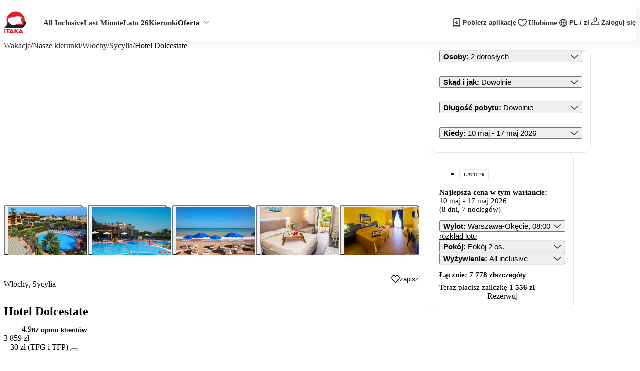

--- FILE ---
content_type: text/css; charset=UTF-8
request_url: https://www.itaka.pl/multitenant/_next/static/css/13b0c75ffd61f610.css
body_size: 1146
content:
@layer holding{:root{--ads-color-white:#fff;--ads-color-black:#2b2b33;--ads-color-mint-50:#e8f3ef;--ads-color-mint-100:#d1e7df;--ads-color-mint-200:#a3cebf;--ads-color-mint-300:#75b69f;--ads-color-mint-400:#479d7f;--ads-color-mint-500:#19855f;--ads-color-mint-600:#146a4c;--ads-color-mint-700:#0f5039;--ads-color-mint-800:#0a3526;--ads-color-mint-900:#051b13;--ads-color-mango-50:#fdf9f3;--ads-color-mango-100:#fbf3e6;--ads-color-mango-200:#f7e7ce;--ads-color-mango-300:#f3dab5;--ads-color-mango-400:#efce9d;--ads-color-mango-500:#ebc284;--ads-color-mango-600:#bc9b6a;--ads-color-mango-700:#8d744f;--ads-color-mango-800:#5e4e35;--ads-color-mango-900:#2f271a;--ads-color-blue-50:#e7f2fb;--ads-color-blue-100:#cfe4f8;--ads-color-blue-200:#9fc9f0;--ads-color-blue-300:#6eaee9;--ads-color-blue-400:#3e93e1;--ads-color-blue-500:#0e78da;--ads-color-blue-600:#0b60ae;--ads-color-blue-700:#084883;--ads-color-blue-800:#063057;--ads-color-blue-900:#03182c;--ads-color-black-50:#eaeaeb;--ads-color-black-100:#d5d5d6;--ads-color-black-200:#aaaaad;--ads-color-black-300:#808085;--ads-color-black-400:#55555c;--ads-color-black-500:#2b2b33;--ads-color-black-600:#222229;--ads-color-black-600-rgb:34,34,41;--ads-color-black-700:#1a1a1f;--ads-color-black-800:#111114;--ads-color-black-900:#09090a;--ads-color-gray-50:#f8f8f8;--ads-color-gray-100:#f8f8f8;--ads-color-gray-200:#f8f8f8;--ads-color-gray-300:#f5f5f5;--ads-color-gray-400:#d8d8d8;--ads-color-gray-500:#e6e6e6;--ads-color-gray-600:#d1d2d5;--ads-color-gray-700:#808085;--ads-color-gray-700-rgb:128,128,133;--ads-color-gray-800:#4a4a4a;--ads-color-gray-900:#54555c;--ads-color-green-50:#d7f9ce;--ads-color-green-100:#d7f9ce;--ads-color-green-200:#a9f3a0;--ads-color-green-300:#6cdb6c;--ads-color-green-400:#43b74d;--ads-color-green-500:#15872a;--ads-color-green-600:#0f742b;--ads-color-green-700:#0a612a;--ads-color-green-800:#064e28;--ads-color-green-900:#044026;--ads-color-brown-50:#f8f8f8;--ads-color-brown-100:#fbf7c9;--ads-color-brown-200:#f8ed95;--ads-color-brown-300:#ead95e;--ads-color-brown-400:#d5bf36;--ads-color-brown-500:#ba9101;--ads-color-brown-600:#9f8500;--ads-color-brown-700:#856d00;--ads-color-brown-800:#6b5600;--ads-color-brown-900:#594600;--ads-color-itaka-red-50:#fbe9ea;--ads-color-itaka-red-100:#f7d3d4;--ads-color-itaka-red-200:#efa7aa;--ads-color-itaka-red-300:#e87b7f;--ads-color-itaka-red-400:#e04f55;--ads-color-itaka-red-500:#d8232a;--ads-color-itaka-red-600:#ad1c22;--ads-color-itaka-red-700:#821519;--ads-color-itaka-red-800:#560e11;--ads-color-itaka-red-900:#2b0708;--ads-color-red-50:#f8f8f8;--ads-color-red-100:#fadfcd;--ads-color-red-200:#f6b99e;--ads-color-red-300:#e4856a;--ads-color-red-400:#ca5542;--ads-color-red-500:#a81a12;--ads-color-red-600:#900d11;--ads-color-red-700:#780915;--ads-color-red-800:#610517;--ads-color-red-900:#500319;--ads-color-default:var(--ads-color-black-500);--ads-color-inverse:var(--ads-color-white);--ads-color-primary:var(--ads-color-itaka-red-500);--ads-color-primary-alternative:var(--ads-color-itaka-red-700);--ads-color-secondary:var(--ads-color-black-500);--ads-color-secondary-alternative:var(--ads-color-gray-900);--ads-color-neutral-50:var(--ads-color-gray-50);--ads-color-neutral-100:var(--ads-color-gray-100);--ads-color-neutral-200:var(--ads-color-gray-200);--ads-color-neutral-300:var(--ads-color-gray-300);--ads-color-neutral-400:var(--ads-color-gray-400);--ads-color-neutral-500:var(--ads-color-gray-500);--ads-color-neutral-600:var(--ads-color-gray-600);--ads-color-neutral-700:var(--ads-color-gray-700);--ads-color-neutral-800:var(--ads-color-gray-800);--ads-color-neutral-900:var(--ads-color-gray-900);--ads-color-warning:var(--ads-color-brown-500);--ads-color-warning-light:var(--ads-color-mango-100);--ads-color-error:var(--ads-color-red-500);--ads-color-error-light:var(--ads-color-itaka-red-50);--ads-color-info:var(--ads-color-blue-500);--ads-color-info-light:var(--ads-color-blue-50);--ads-color-success:var(--ads-color-green-500);--ads-color-success-light:var(--ads-color-mint-50);--ads-spacing-auto:auto;--ads-spacing-0:0;--ads-spacing-2:2px;--ads-spacing-4:4px;--ads-spacing-5:5px;--ads-spacing-6:6px;--ads-spacing-7:7px;--ads-spacing-8:8px;--ads-spacing-9:9px;--ads-spacing-10:10px;--ads-spacing-11:11px;--ads-spacing-12:12px;--ads-spacing-14:14px;--ads-spacing-15:15px;--ads-spacing-16:16px;--ads-spacing-18:18px;--ads-spacing-19:19px;--ads-spacing-20:20px;--ads-spacing-22:22px;--ads-spacing-24:24px;--ads-spacing-28:28px;--ads-spacing-30:30px;--ads-spacing-32:32px;--ads-spacing-36:36px;--ads-spacing-38:38px;--ads-spacing-40:40px;--ads-spacing-48:48px;--ads-spacing-50:50px;--ads-spacing-52:52px;--ads-spacing-60:60px;--ads-spacing-80:80px;--ads-size-0:0;--ads-size-1:1px;--ads-size-2:2px;--ads-size-8:8px;--ads-size-16:16px;--ads-size-20:20px;--ads-size-24:24px;--ads-size-36:36px;--ads-size-40:40px;--ads-size-42:42px;--ads-size-44:44px;--ads-size-48:48px;--ads-size-60:60px;--ads-size-72:72px;--ads-size-100:100px;--ads-size-102:102px;--ads-size-120:120px;--ads-size-146:146px;--ads-size-178:178px;--ads-size-266:266px;--ads-size-286:286px;--ads-size-830:830px;--ads-size-1180:1180px;--ads-size-50-pct:50%;--ads-size-100-pct:100%;--ads-icon-size-10:10px;--ads-icon-size-14:14px;--ads-icon-size-16:16px;--ads-icon-size-24:24px;--ads-icon-size-26:26px;--ads-icon-size-32:32px;--ads-icon-size-40:40px;--ads-icon-size-44:44px;--ads-icon-size-60:60px;--ads-icon-size-92:92px;--ads-border-radius-s:4px;--ads-border-radius:16px;--ads-border-radius-l:20px;--ads-border-radius-xl:50px;--ads-border-radius-50-pct:50%;--ads-border-radius-100-pct:100%;--ads-font-family:"Mulish";--ads-font-size-xxs:10px;--ads-font-size-xs:12px;--ads-font-size-sm:14px;--ads-font-size-md:16px;--ads-font-size-lg:18px;--ads-font-size-xl:22px;--ads-font-size-2xl:24px;--ads-font-size-3xl:28px;--ads-font-size-4xl:32px;--ads-font-size-base:var(--ads-font-size-md);--ads-badge-font-size:10px;--ads-badge-font-size-lg:13px;--ads-error-message-font-size:13px;--ads-flight-details-font-size:13px;--ads-error-message-font-size-lg:16px;--ads-form-font-size:16px;--ads-font-weight-light:300;--ads-font-weight-normal:400;--ads-font-weight-medium:500;--ads-font-weight-semibold:600;--ads-font-weight-bold:700;--ads-font-weight-extrabold:800;--ads-font-weight-black:900;--ads-line-height-base:1;--ads-line-height-md:1.25;--ads-line-height-lg:1.5;--ads-line-height-xl:2;--ads-line-height-2xl:2.625;--ads-line-height-10:10px;--ads-line-height-14:14px;--ads-line-height-16:16px;--ads-line-height-20:20px;--ads-line-height-22:22px;--ads-line-height-26:26px;--ads-line-height-28:28px;--ads-line-height-34:34px;--ads-line-height-38:38px}}@layer holding{}@layer holding{}.oui-native-mobile-hidden .style_c__ZZ7Li{display:none}.styles_c__8hVxk{font-size:var(--font-size-16);margin-bottom:var(--spacing-16);font-weight:var(--font-weight-500)}.styles_c--fixed__hqDg7{display:flex;justify-content:center;align-items:center;width:var(--size-40);height:var(--size-40)}.styles_link__HQz0q{display:contents}

--- FILE ---
content_type: text/css; charset=UTF-8
request_url: https://www.itaka.pl/multitenant/_next/static/css/cc02ac1514291ec1.css
body_size: -499
content:
.styles_c__sdEZG{margin-top:var(--spacing-20);padding-inline:var(--spacing-20)}

--- FILE ---
content_type: application/javascript; charset=UTF-8
request_url: https://www.itaka.pl/multitenant/_next/static/chunks/850-a9d4de1bd77acda9.js
body_size: 12559
content:
(self.webpackChunk_N_E=self.webpackChunk_N_E||[]).push([[850],{1352:(e,t,s)=>{"use strict";s.d(t,{l:()=>n});var a=s(10763);let n=e=>{let{siteKeyV3:t,siteKeyV2:s}=e,n=(0,a.useRef)(null);(0,a.useEffect)(()=>{if(void 0===window.grecaptcha&&t){let e=document.createElement("script");return e.src=`https://www.google.com/recaptcha/api.js?render=${t}`,e.async=!0,document.head.appendChild(e),()=>{document.head.removeChild(e)}}},[t]);let l=async()=>{try{return await window.grecaptcha.execute(t,{action:"submit"})}catch{return await r(),null}},r=async()=>s?new Promise(e=>{let t=n.current;if(!t)return e(null);t.style.display="block",t.hasAttribute("data-rendered")&&(t.innerHTML="",t.removeAttribute("data-rendered")),window.grecaptcha.render(t,{sitekey:s,size:"normal",callback:t=>{e(t)},"error-callback":()=>{console.error("Error callback for reCAPTCHA v2."),e(null)}}),t.setAttribute("data-rendered","true")}):null;return{containerRef:n,siteKeyV3:t,siteKeyV2:s,executeReCaptcha:async()=>await l()||r(),executeReCaptchaV2:r}}},3974:(e,t,s)=>{"use strict";s.d(t,{A:()=>u});var a=s(85595),n=s(78158),l=s(69722),r=s(66792),i=s(57495),c=s.n(i);let o=e=>{let{links:t}=e,{params:s,label:i}=(e=>e.length>1?e[e.length-2]:e[0])(t);return s?(0,a.jsx)(n.A,{...s,passHref:!0,legacyBehavior:!0,children:(0,a.jsx)(l.vx,{as:"a",variant:"secondary",children:(0,a.jsxs)("span",{className:"d-flex align-items-center",children:[t.length>1&&(0,a.jsx)("i",{className:"icon icon-arrow-left icon-size-16"}),(0,a.jsx)(r.Media,{greaterThan:"sm",children:(0,a.jsx)("span",{className:"ps-2 oui-font-size-14",children:i})})]})})}):(0,a.jsx)(r.Media,{greaterThan:"sm",children:(0,a.jsx)("span",{className:c().c__label,children:i})})};var d=s(81417);let u=e=>{let{links:t,linkBehaviour:s="default"}=e;return"goBack"===s?(0,a.jsx)(d.A,{}):(0,a.jsx)(o,{links:t})}},4937:(e,t,s)=>{"use strict";s.d(t,{A:()=>k});var a=s(85595),n=s(18733),l=s.n(n),r=s(10763),i=s(2034),c=s(45555),o=s(33990),d=s(5839),u=s.n(d),h=s(93357);let m=e=>{let{namePrefix:t="",onAfterChange:s,marketingConsentField:n="marketingConsent",emailConsentField:d="emailConsent",phoneConsentField:m="phoneConsent"}=e,{t:_}=(0,o.B)(),{setValue:p,control:x,watch:g}=(0,i.xW)(),v=(0,r.useCallback)(e=>t+e,[t]),j=v(n),f=v(d),b=v(m),[y,w,N]=g([j,f,b]),C=(0,r.useMemo)(()=>(0,h.s)(y,w,N),[y,w,N]);return(0,a.jsx)("div",{className:u().c,children:(0,a.jsx)(i.xI,{control:x,name:j,rules:{validate:(e,t)=>(0,h.s)(e,t[f],t[b])},render:e=>{let{field:{value:t,onChange:n,ref:r}}=e;return(0,a.jsxs)(a.Fragment,{children:[(0,a.jsx)(c.A,{ref:r,checked:t,onChange:e=>{n(e.target.checked),p(f,!1),p(b,!1),null==s||s()},label:(0,a.jsx)("span",{className:l()(u().c__label),children:_("common.marketingConsent.detailed.generalConsentLabel")}),alignTop:!0,testId:"marketing-consent"}),(0,a.jsx)("span",{className:l()("text-danger-override",u()["c__error-message"]),children:C?null:_("common.marketingConsent.detailed.validation.atLeastOneConsentRequired")}),t&&(0,a.jsxs)("div",{className:u().c__channels,children:[(0,a.jsx)(i.xI,{control:x,name:f,render:e=>{let{field:{value:t,onChange:r,ref:i}}=e;return(0,a.jsx)(c.A,{ref:i,checked:t,onChange:e=>{r(e.target.checked),n(!0),null==s||s()},label:(0,a.jsx)("span",{className:l()(u().c__label),children:_("common.marketingConsent.detailed.emailConsentLabel")}),alignTop:!0,isInvalid:!C,testId:"email-consent"})}}),(0,a.jsx)(i.xI,{control:x,name:b,render:e=>{let{field:{value:t,onChange:r,ref:i}}=e;return(0,a.jsx)(c.A,{ref:i,checked:t,onChange:e=>{r(e.target.checked),n(!0),null==s||s()},label:(0,a.jsx)("span",{className:l()(u().c__label),children:_("common.marketingConsent.detailed.phoneConsentLabel")}),alignTop:!0,isInvalid:!C,testId:"phone-consent"})}}),(0,a.jsx)("div",{className:u().c__description,dangerouslySetInnerHTML:{__html:_("common.marketingConsent.detailed.description")}})]})]})}})})};var _=s(69722),p=s(81202),x=s.n(p);let g=e=>{let{shortText:t,fullText:s}=e,{t:n}=(0,o.B)(),[l,i]=(0,r.useState)(!1);return(0,a.jsxs)("div",{className:x().c,children:[(0,a.jsx)("span",{className:x().c__text,dangerouslySetInnerHTML:{__html:l&&s?s:t}})," ",s&&(0,a.jsx)(_.vx,{className:x().c__text,variant:"underlined",onClick:()=>i(e=>!e),children:n(l?"common.global.hide":"common.global.readMore")})]})},v=e=>{let{namePrefix:t="",marketingConsentField:s="marketingConsent"}=e,{t:n}=(0,o.B)(),{setValue:l}=(0,i.xW)(),c=n("common.marketingConsent.notice.shortText").trim(),d=n("common.marketingConsent.notice.fullText").trim();return(0,r.useEffect)(()=>{l(t+s,!0)},[l,s,t]),(0,a.jsx)(g,{shortText:c,fullText:d})};var j=s(59571),f=s.n(j),b=s(39154),y=s.n(b),w=s(36701),N=s.n(w);let C=e=>{let{namePrefix:t="",onAfterChange:s,marketingConsentField:n="marketingConsent"}=e,{control:l}=(0,i.xW)(),{t:r}=(0,o.B)(),d=r("common.marketingConsent.simple.shortText").trim(),u=r("common.marketingConsent.simple.fullText").trim();return(0,a.jsx)("div",{className:N().c,children:(0,a.jsx)(i.xI,{control:l,name:t+n,render:e=>{let{field:{value:t,onChange:n}}=e;return(0,a.jsx)(c.A,{checked:t,onChange:y()(f()([n,s])),isInvalid:!1,label:(0,a.jsx)(g,{shortText:d,fullText:u}),alignTop:!0,testId:"marketing-consent"})}})})},k=e=>{let{marketingConsentType:t,namePrefix:s="",onAfterChange:n,marketingConsentField:l,emailConsentField:r,phoneConsentField:i}=e;return(0,a.jsxs)(a.Fragment,{children:["none"===t&&null,"simple"===t&&(0,a.jsx)(C,{namePrefix:s,onAfterChange:n,marketingConsentField:l}),"notice"===t&&(0,a.jsx)(v,{}),"detailed"===t&&(0,a.jsx)(m,{namePrefix:s,onAfterChange:n,marketingConsentField:l,emailConsentField:r,phoneConsentField:i})]})}},5753:e=>{e.exports={c:"styles_c__V_pBI","c--active":"styles_c--active__SJs7Q","c--loading":"styles_c--loading__v7G4J","c--disabled":"styles_c--disabled__jlzsP","c--invalid":"styles_c--invalid__697dO"}},5839:e=>{e.exports={c:"styles_c__benVP","c__error-message":"styles_c__error-message__V4sf3",c__channels:"styles_c__channels__yaanZ",c__label:"styles_c__label__UBHuI","c__label--error":"styles_c__label--error__TM5Vg",c__description:"styles_c__description__rR7Ko"}},6138:(e,t,s)=>{"use strict";e.exports=s.p+"static/media/icons.0da51a92.svg"},7817:(e,t,s)=>{"use strict";s.d(t,{A:()=>o});var a=s(85595),n=s(18733),l=s.n(n),r=s(33990),i=s(32640),c=s.n(i);let o=e=>{let{className:t,containerRef:s}=e,{tJsx:n}=(0,r.B)();return(0,a.jsxs)("div",{className:t,children:[s&&(0,a.jsx)("div",{ref:s}),(0,a.jsx)("span",{className:l()(c().c,"oui-font-size-12"),children:n("forms.contact.recaptchaNotice",{a1:e=>(0,a.jsx)("a",{href:"https://policies.google.com/privacy",target:"_blank",rel:"noreferrer",className:c().c__link,children:e}),a2:e=>(0,a.jsx)("a",{href:"https://policies.google.com/terms",target:"_blank",rel:"noreferrer",className:c().c__link,children:e})})})]})}},10163:(e,t,s)=>{"use strict";s.d(t,{O:()=>l});var a=s(85595);let n=new s.U(s(6138)),l=e=>{let{name:t,...s}=e;return(0,a.jsx)("svg",{pointerEvents:"none",role:"presentation",...s,children:(0,a.jsx)("use",{href:`${n.href}#${t}`})})}},11935:(e,t,s)=>{"use strict";function a(e){return"object"==typeof e&&null!==e&&"status"in e&&"string"==typeof e.status&&["success","fallback","error"].includes(e.status)}s.d(t,{I:()=>a})},13273:e=>{e.exports={c:"styles_c__flnTI","c__temperature-night":"styles_c__temperature-night__1HI2g"}},13383:(e,t,s)=>{"use strict";s.d(t,{LH:()=>a,Fd:()=>n,Rl:()=>v});var a={};s.r(a),s.d(a,{END_TOKEN:()=>r,START_TOKEN:()=>l,parse:()=>c,shouldParse:()=>i,stringify:()=>o});var n={};s.r(n),s.d(n,{parseMarkdown:()=>g});let l="\x3c!-- etravify-assets+json\n",r="\n--\x3e";function i(e){return e.includes(l)}function c(e){return e.split(l).flatMap((e,t,s)=>{if(0===t)return[{type:"text",value:e},{type:"token",value:l}];let[a,...n]=e.split(r);try{let e=JSON.parse(a);return[{type:"assets",value:e},{type:"token",value:"\n--\x3e"},{type:"text",value:n.join("\n--\x3e")},...s.length-1===t?[]:[{type:"token",value:l}]]}catch(a){return[{type:"text",value:e,error:a instanceof Error?a:void 0},...s.length-1===t?[]:[{type:"token",value:l}]]}})}function o(e){return e.reduce((e,t,s,a)=>{var n,l;return"text"===t.type?e.push(t.value):"assets"===t.type?t.value.length||(null==(n=a[s-1])?void 0:n.type)!=="token"?e.push(JSON.stringify(t.value,null,2)):e.pop():"token"===t.type&&((null==(l=a[s-1])?void 0:l.type)!=="assets"||a[s-1].value.length)&&e.push(t.value),e},[]).join("")}let d={heading:/^\s*(#{1,6})(.*)/,bullet:/^\s*-(.*)/,alert:/^\s*\[!NOTE\](.*)/,link:/\[([^\]]+)\]\(([^)]+)\)/,bold:/\*\*([^*]+)\*\*/,italicAsterisk:/\*([^*]+)\*/,italicUnderscore:/_([^_]+)_/,highlight:/<mark>(.+?)<\/mark>/},u=e=>{let t=[],s=e,a=(e,t)=>{e.lastIndex=0;let a=e.exec(s);if(!a)return null;let[n,l,r]=a;return{node:"link"===t?{type:t,content:l,url:r}:{type:t,content:l},matchLength:n.length,matchStart:a.index}};for(;s.length>0;){let e=[a(d.link,"link"),a(d.bold,"bold"),a(d.italicAsterisk,"italic"),a(d.italicUnderscore,"italic"),a(d.highlight,"highlight")].filter(e=>null!==e);if(0===e.length){t.push({type:"text",content:s});break}let{node:n,matchLength:l,matchStart:r}=e.reduce((e,t)=>e.matchStart<t.matchStart?e:t);r>0&&t.push({type:"text",content:s.slice(0,r)}),t.push(n),s=s.slice(r+l)}return t};class h{parse(e){let t=d.heading.exec(e);if(!t)return null;let s=t[1].length,a=t[2].trim();return{type:"heading",level:s,content:a,raw:e,inlineContent:u(a)}}}class m{parse(e){let t=d.bullet.exec(e);if(!t)return null;let s=t[1].trim();return{type:"bullet",content:s,raw:e,inlineContent:u(s)}}}class _{parse(e){let t=d.alert.exec(e);if(!t)return null;let s=t[1].trim();return{type:"alert",content:s,raw:e,inlineContent:u(s)}}}class p{parse(e){return e.trim()?{type:"paragraph",content:e.trim(),raw:e,inlineContent:u(e.trim())}:null}}class x{parse(e){return e.split("\n").reduce((e,t)=>{let s=this.parseLine(t);return null!==s&&e.push(s),e},[])}parseWithAssets(e){return c(e).flatMap(e=>{if("text"===e.type)return this.parse(e.value);if("assets"===e.type){let t=JSON.stringify(e.value,null,2);return[{type:"assets",assets:e.value,raw:t,content:t,inlineContent:u(t)}]}return[]})}parseLine(e){for(let t of this.parsers){let s=t.parse(e);if(s)return s}return null}constructor(){this.parsers=[new h,new m,new _,new p]}}let g=e=>new x().parseWithAssets(e),v={markdownToHtml(e){let{text:t}=e,s=g(t),a=e=>e.map(e=>{switch(e.type){case"text":default:return e.content;case"bold":return`<b>${e.content}</b>`;case"italic":return`<i>${e.content}</i>`;case"link":return`<a href='${e.url}' target='_blank' rel='noopener noreferrer'>${e.content}</a>`;case"highlight":return`<span class='highlight'>${e.content}</span>`}}).join("");return s.map(e=>{switch(e.type){case"heading":return`<h${e.level}>${a(e.inlineContent)}</h${e.level}>`;case"bullet":return`<li>${a(e.inlineContent)}</li>`;case"alert":return`<div class='alert'>${a(e.inlineContent)}</div>`;case"paragraph":return`<p>${a(e.inlineContent)}</p>`;case"assets":return`<pre>${JSON.stringify(e.assets,null,2)}</pre>`;default:return""}}).join("\n")}}},15488:e=>{e.exports={c:"styles_c__Uw9G_",c__icon:"styles_c__icon__cX275",c__title:"styles_c__title__eYoRL"}},15654:(e,t,s)=>{"use strict";s.d(t,{A:()=>c});var a=s(85595),n=s(69722),l=s(33990),r=s(49345),i=s.n(r);let c=e=>{let{t}=(0,l.B)();return(0,a.jsx)(n.$n,{size:"md",variant:"tertiary",className:i().c,iconLeft:(0,a.jsx)("i",{className:"icon icon-btn-play"}),...e,children:t("product.gallery.categories.video").toLowerCase()})}},15758:(e,t,s)=>{"use strict";s.d(t,{A:()=>i});var a=s(85595),n=s(69722),l=s(48245),r=s.n(l);let i=e=>{let{value:t,options:s,onChange:l}=e;return(0,a.jsx)("ul",{className:r().c,children:Object.keys(s).map(e=>(0,a.jsx)("li",{className:r().c__item,children:(0,a.jsx)(n.vx,{className:r()["c__item-link"],variant:"secondary",disabled:t===e,onClick:t=>{t.stopPropagation(),l(e)},children:s[e]})},e))})}},21008:e=>{e.exports={c:"styles_c__7boF5"}},22604:(e,t,s)=>{"use strict";s.d(t,{w:()=>i});var a=s(85595),n=s(68715);s(30828);let l={c:"c-GwsJC0","c--danger":"c--danger-M2QBKn",cDanger:"c--danger-M2QBKn","c--warning":"c--warning-eyLYNm",cWarning:"c--warning-eyLYNm","c--info":"c--info-e2ibnn",cInfo:"c--info-e2ibnn","c--tight":"c--tight-v2j3k1",cTight:"c--tight-v2j3k1"},r={danger:"icon-c-warning",warning:"icon-c-warning",info:"icon-c-info"},i=e=>{let{title:t,type:s="danger",subtitle:i,isTight:c=!1,children:o=null,withIcon:d=!0,className:u}=e;return(0,a.jsxs)("div",{className:(0,n.A)(l.c,l[`c--${s}`],{[l["c--tight"]]:c},u),children:[d&&(0,a.jsx)("i",{className:(0,n.A)("icon oui-font-size-20 d-none d-lg-block",r[s||"danger"])}),(0,a.jsxs)("div",{className:(0,n.A)({"ps-3":d}),children:[t&&(0,a.jsxs)("strong",{className:(0,n.A)("d-block",{"d-lg-inline":"info"===s}),children:[t," "]}),i,o&&(0,a.jsx)("div",{className:(0,n.A)({"mt-2":t}),children:o})]})]})}},23899:e=>{e.exports={c:"styles_c__hDqx7",c__select:"styles_c__select__ff6Ze"}},28203:(e,t,s)=>{"use strict";s.d(t,{A:()=>l,j:()=>n});let a=(0,s(49564).Z0)({name:"common",initialState:{},reducers:{setBreadcrumbs(e,t){e.breadcrumbs=t.payload},setUrlPathNameWithSearchParams(e,t){e.urlPathNameWithSearchParams=t.payload},setRoutePreviousHref(e,t){e.routePreviousHref=t.payload}}}),n={command:{setBreadcrumbs:a.actions.setBreadcrumbs,setUrlPathNameWithSearchParams:a.actions.setUrlPathNameWithSearchParams,setRoutePreviousHref:a.actions.setRoutePreviousHref},query:{}},l=a.reducer},30828:()=>{},32640:e=>{e.exports={c:"styles_c__gL9p2",c__link:"styles_c__link__Tpw7_"}},33892:(e,t,s)=>{"use strict";s.d(t,{GoogleMapConfigProvider:()=>r,Z:()=>i});var a=s(85595),n=s(10763);let l=(0,n.createContext)(void 0);function r(e){let{mapId:t,apiKey:s,children:r}=e,i=(0,n.useMemo)(()=>({mapId:t,apiKey:s}),[s,t]);return(0,a.jsx)(l.Provider,{value:i,children:r})}function i(){return(0,n.useContext)(l)}},36083:e=>{e.exports={container:"styles_container__Pa6gV"}},36701:e=>{e.exports={c__text:"styles_c__text__AnrYB",c__wrapper:"styles_c__wrapper__PTvmo"}},36946:(e,t,s)=>{"use strict";s.d(t,{u:()=>h,c:()=>p});var a=s(85595),n=s(89312),l=s(10763),r=s(34338),i=s(33892);class c{showBottomSpacer(e){var t;let s=null==(t=this.map)?void 0:t.controls[google.maps.ControlPosition.RIGHT_BOTTOM].getAt(0);s&&(s.style.height=`${e}px`)}hideBottomSpacer(){var e;let t=null==(e=this.map)?void 0:e.controls[google.maps.ControlPosition.RIGHT_BOTTOM].getAt(0);t&&(t.style.height="0px")}constructor(e){this.map=e}}var o=s(30880);let d={lat:0,lng:0},u={disableDefaultUI:!0,mapTypeControl:!1,zoomControl:!1,clickableIcons:!1,gestureHandling:"greedy",streetViewControl:!0,...r.A.googleMapId?{mapId:r.A.googleMapId}:{}},h=e=>{let{children:t,containerClassName:s="",mapOptions:r,previewOnly:h,showZoomControls:m,bottomOffsetHeight:_,onLoad:p,onToggleFullscreen:x,...g}=e,[v,j]=(0,l.useState)(),f=(0,i.Z)();return(0,l.useEffect)(()=>{v&&(_?v.showBottomSpacer(_):v.hideBottomSpacer())},[v,_]),(0,a.jsx)("div",{className:s||"h-100",children:(0,a.jsx)(n.Ay,{bootstrapURLKeys:{key:(null==f?void 0:f.apiKey)||o.env.NEXT_PUBLIC_GOOGLE_API_KEY||""},defaultCenter:d,defaultZoom:3,options:{mapId:null==f?void 0:f.mapId,...u,...r},yesIWantToUseGoogleMapApiInternals:!0,onGoogleApiLoaded:e=>{let{map:t,maps:s}=e;j(new c(t)),p({map:t,maps:s})},...g,children:t})})};var m=s(62786),_=s(30880);let p=e=>{let{center:t,zoom:s,withMarker:n=!0,isWide:r=!1,onClick:i=()=>{}}=e,c=(0,l.useMemo)(()=>{let e=[`size=${r?"565x180":"640x250"}`,`center=${t.lat},${t.lng}`,`zoom=${s}`,"maptype=roadmap","scale=2","format=png","style=feature:poi|visibility:off",`key=${_.env.NEXT_PUBLIC_GOOGLE_API_KEY}`];return n&&e.push(`markers=icon:${_.env.NEXT_PUBLIC_BASE_URL}/public/images/map-marker.png|${t.lat},${t.lng}`),`https://maps.googleapis.com/maps/api/staticmap?${e.join("&")}`},[t.lat,t.lng,r,n,s]),o=(0,l.useMemo)(()=>(0,a.jsx)(m.A,{src:c,unoptimized:!0}),[c]);return i?(0,a.jsx)("button",{type:"button",className:"position-relative w-100 h-100",onClick:i,children:o}):(0,a.jsx)("div",{className:"position-relative w-100 h-100",children:o})}},39713:(e,t,s)=>{"use strict";s.d(t,{_:()=>x});var a=s(85595),n=s(21085),l=s(32561),r=s(18733),i=s.n(r),c=s(34338),o=s(33990),d=s(23240);let u=e=>{let{icon:t,label:s,data:n,withMarginBottom:l}=e,r=(0,d.x)(n);return(0,a.jsxs)("div",{className:i()("d-flex align-items-center",{"mb-2":l}),children:[(0,a.jsx)("i",{className:`oui-font-size-14 icon ${t}`}),(0,a.jsxs)("span",{className:"ms-2",children:[s,(0,a.jsx)("span",{dangerouslySetInnerHTML:{__html:r},className:"ms-2 oui-font-weight-700"})]})]})};var h=s(13273),m=s.n(h),_=s(73697);let p={Um24:(0,n.default)(()=>Promise.all([s.e(3478),s.e(4998)]).then(s.bind(s,54998)),{loadableGenerated:{webpack:()=>[54998]},ssr:!1}),Ecommerce:(0,n.default)(()=>Promise.all([s.e(8618),s.e(5962)]).then(s.bind(s,45962)),{loadableGenerated:{webpack:()=>[45962]},ssr:!1}),Olakala:(0,n.default)(()=>Promise.all([s.e(517),s.e(8273)]).then(s.bind(s,58273)),{loadableGenerated:{webpack:()=>[58273]},ssr:!1}),Default:e=>{let{monthName:t,temperatureDay:s,temperatureNight:n,sunshineHours:l,waterTemperature:r}=e,{t:d}=(0,o.B)(),h=l>0&&"default"!==c.A.theme,_=void 0!==r&&"default"!==c.A.theme;return(0,a.jsxs)("div",{className:m().c,children:[(0,a.jsx)("span",{className:i()("oui-font-size-18 oui-font-weight-700 text-capitalize",{"mb-3":"default"!==c.A.theme,"mb-2":"default"===c.A.theme}),children:t}),(0,a.jsxs)("div",{className:"d-flex flex-column w-100",children:[(0,a.jsxs)("span",{className:"d-flex align-items-baseline w-100 oui-font-size-18",children:[(0,a.jsxs)("span",{className:"oui-font-weight-700",children:[s,"\xb0C",(0,a.jsx)("span",{className:"oui-font-size-14 ms-1",children:d("product.weather.day")})]}),void 0!==n&&(0,a.jsxs)("span",{className:m()["c__temperature-night"],children:[n,"\xb0C",(0,a.jsx)("span",{className:"oui-font-size-14 ms-1",children:d("product.weather.night")})]})]}),(_||h)&&(0,a.jsxs)("div",{className:"mt-3",children:[_&&(0,a.jsx)(u,{icon:"icon-water-surface",label:d("product.weather.waterTemperature"),data:`${r}&deg;C`,withMarginBottom:!0}),h&&(0,a.jsx)(u,{icon:"icon-sun-fog-29",label:d("product.weather.sunshineDays"),data:`${l} h`})]})]})]})}},x=e=>{let{historicWeather:t,isTriggeredInView:s}=e;return(0,a.jsx)(_.A,{isTriggeredInView:s,children:t.map(e=>{let{monthName:t,...s}=e;return(0,a.jsx)(_.K,{fullWidth:!1,children:(0,a.jsx)(l.X,{theme:{um24:()=>(0,a.jsx)(p.Um24,{monthName:t,...s}),ecommerce:()=>(0,a.jsx)(p.Ecommerce,{monthName:t,...s}),olakala:()=>(0,a.jsx)(p.Olakala,{monthName:t,...s})},renderDefault:()=>(0,a.jsx)(p.Default,{monthName:t,...s})})},t)})})}},41403:e=>{e.exports={label:"styles_label__RU90E","label--has-value":"styles_label--has-value__2KzB1","label--has-placeholder":"styles_label--has-placeholder__TCgYV"}},44033:(e,t,s)=>{"use strict";s.d(t,{A:()=>k});var a=s(85595),n=s(18733),l=s.n(n),r=s(10763),i=s(21008),c=s.n(i);let o=e=>{let{children:t=null}=e;return t?(0,a.jsx)("span",{className:c().c,children:t}):null};var d=s(24036),u=s(50330),h=s(41403),m=s.n(h);let _=e=>{let{label:t,hasValue:s,hasPlaceholder:n}=e;return(0,a.jsx)("span",{className:l()(m().label,"flex-grow-1 text-nowrap text-truncate",{[m()["label--has-placeholder"]]:n,"align-self-lg-end":n,[m()["label--has-value"]]:s}),children:t})},p=e=>{let{label:t,loading:s,disabled:n,isShow:l,hasValue:r,hasPlaceholder:i,showToggleIcon:c}=e;return(0,a.jsxs)("div",{className:"d-flex align-items-center justify-content-end h-100",children:[t&&(0,a.jsx)(_,{label:t,hasPlaceholder:i,hasValue:r}),s&&(0,a.jsx)("div",{className:"ms-1",children:(0,a.jsx)(d.y,{})}),c&&!s&&!n&&(0,a.jsx)(u.K,{isCollapsed:l})]})};var x=s(81868),g=s.n(x);let v=e=>{let{placeholder:t,hasValue:s,disabled:n,isValid:r,isShow:i}=e;return(0,a.jsx)("span",{className:l()(g().c,{[g()["c--active"]]:i,[g()["c--has-value"]]:s,[g()["c--disabled"]]:n,[g()["c--invalid"]]:!r}),children:t})};var j=s(5753),f=s.n(j);let b=e=>{let{placeholder:t,label:s="",loading:n=!1,disabled:r=!1,icon:i=null,isCollapsed:c=!1,isValid:d=!0,hasValue:u,onClick:h=()=>{}}=e;return(0,a.jsxs)("div",{className:l()(f().c,{[f()["c--active"]]:c,[f()["c--loading"]]:n,[f()["c--disabled"]]:r,[f()["c--invalid"]]:!d}),onClick:h,role:"button",tabIndex:0,children:[(0,a.jsxs)("div",{className:"position-relative overflow-hidden w-100 h-100",children:[(0,a.jsx)(v,{placeholder:t,disabled:r,hasValue:!!s,isValid:d,isShow:c}),(0,a.jsx)(p,{label:s,loading:n,disabled:r,isShow:c,hasValue:u,hasPlaceholder:!!t,showToggleIcon:!i})]}),(0,a.jsx)(o,{children:i})]})},y=()=>(0,a.jsx)("i",{className:"icon icon-down-arrow icon-xs text-dark-override fw-bold"});var w=s(23899),N=s.n(w);let C=(0,r.forwardRef)((e,t)=>{let{options:s,value:n,placeholder:i="",label:c,isValid:o=!0,defaultEmpty:d=!0,className:u,onBlur:h=()=>{},onChange:m,testId:_}=e,[p,x]=(0,r.useState)(!1);return(0,a.jsxs)("div",{className:l()(N().c,u),children:[(0,a.jsxs)("select",{ref:t,className:N().c__select,value:n,onChange:e=>{m(e),x(!1)},onBlur:e=>{x(!1),h&&h(e)},onFocus:()=>{x(!0)},"data-testid":_,children:[d&&!n&&(0,a.jsx)("option",{value:"",disabled:!0,children:c}),s.map((e,t)=>(0,a.jsx)("option",{value:e.value,children:e.label},t))]}),(0,a.jsx)(b,{icon:(0,a.jsx)("div",{className:"d-flex flex-column h-100 justify-content-center",children:(0,a.jsx)(y,{})}),placeholder:i,label:c,isCollapsed:p,isValid:o,hasValue:!!n})]})});C.displayName="Select";let k=C},45555:(e,t,s)=>{"use strict";s.d(t,{A:()=>r});var a=s(85595),n=s(68715);s(58850);let l={c:"c-przmzF","c--mobile-large":"c--mobile-large-MsYcRe",c__label:"c__label-HQn_Ns","c--top":"c--top-kzzWLI",c__icon:"c__icon-XqsknK",c__input:"c__input-i0YPRw","c__icon--checked":"c__icon--checked-ak2yjH","c__icon--half-checked":"c__icon--half-checked-NNBiov","c__icon--disabled":"c__icon--disabled-CeFh1V","c__icon--invalid":"c__icon--invalid-NXjRhP"},r=e=>{let{value:t="",label:s,checked:r,halfChecked:i=!1,disabled:c=!1,rightContentSlot:o=null,alignTop:d=!1,isInvalid:u=!1,onChange:h,testId:m,containerClassName:_,labelClassName:p,iconContainerClassName:x,isMobileLarge:g=!1,ref:v}=e;return(0,a.jsxs)("label",{className:(0,n.A)(l.c,{[l["c--top"]]:d,[l["c--mobile-large"]]:g},_),children:[(0,a.jsx)("input",{"data-testid":m,type:"checkbox",className:l.c__input,id:t,checked:r,disabled:c,onChange:h,ref:v}),(0,a.jsx)("span",{className:(0,n.A)(l.c__icon,x,{[l["c__icon--checked"]]:r,[l["c__icon--half-checked"]]:i,[l["c__icon--disabled"]]:c,[l["c__icon--invalid"]]:u}),children:r&&(0,a.jsx)("i",{className:"icon icon-check"})}),(0,a.jsx)("span",{className:(0,n.A)(l.c__label,p),children:s}),o&&(0,a.jsx)("div",{className:"ms-2",children:o})]})}},45934:(e,t,s)=>{"use strict";s.d(t,{A:()=>o});var a=s(85595),n=s(21085),l=s(10763);let r=/^https:\/\/vimeo.com\/(\d+)$/,i=/(?:youtu\.be\/|youtube\.com\/(?:[^\/\n\s]+\/\S+\/|(?:v|e(?:mbed)?)\/|\S*\?v=))([^"&?/\s]*)(?=\?|\&|$)/,c={native:(0,n.default)(()=>Promise.all([s.e(679),s.e(8391)]).then(s.bind(s,78391)),{loadableGenerated:{webpack:()=>[78391]}}),vimeo:(0,n.default)(()=>Promise.all([s.e(8936),s.e(210)]).then(s.bind(s,60210)),{loadableGenerated:{webpack:()=>[60210]}}),youtube:(0,n.default)(()=>s.e(3865).then(s.bind(s,23865)),{loadableGenerated:{webpack:()=>[23865]}})},o=e=>{var t,s,n;let{src:o,...d}=e,u=(e=>(0,l.useMemo)(()=>(e=>{if(!URL.canParse(e))return null;let{hostname:t}=new URL(e);switch(!0){case t.includes("vimeo.com"):{let t=(e=>{let t=e.match(r);return t?t[1]:null})(e);return t?{type:"vimeo",id:t}:null}case t.includes("youtube.com"):case t.includes("youtu.be"):{let t=(e=>{let t=e.match(i);return t?t[1]:null})(e);return t?{type:"youtube",id:t}:null}default:return{type:"native",src:e}}})(e),[e]))(o||"");if(!u)return null;switch(u.type){case"native":{let e=c[u.type];return(0,a.jsx)(e,{src:o,...null==(t=d.options)?void 0:t.native})}case"vimeo":{let e=c[u.type];return(0,a.jsx)(e,{id:u.id,options:null==(s=d.options)?void 0:s.vimeo})}case"youtube":{let e=c[u.type];return(0,a.jsx)(e,{embededYouTubeVideoId:u.id,...null==(n=d.options)?void 0:n.youtube})}default:return null}}},48245:e=>{e.exports={c:"styles_c__uhSrQ",c__item:"styles_c__item__DZRH6","c__item-link":"styles_c__item-link__OzdKj"}},49345:e=>{e.exports={c:"styles_c__ErLmu"}},49944:(e,t,s)=>{"use strict";s.d(t,{DP:()=>a.useTheme,_r:()=>a.useConfiguration});var a=s(98455)},50263:(e,t,s)=>{"use strict";s.d(t,{I:()=>l});var a=s(10763),n=s(51535);function l(){let e=(0,a.useContext)(n.v);if(!e)throw Error("useFavouriteOffers must be used within a FavouriteOffersProvider");return e}},50705:(e,t,s)=>{"use strict";s.d(t,{Z:()=>f});var a=s(85595),n=s(62786);let l={src:"/multitenant/_next/static/media/icon-cloudy.cab6e268.svg",height:48,width:48,blurWidth:0,blurHeight:0},r={src:"/multitenant/_next/static/media/icon-rain.39c725cc.svg",height:48,width:48,blurWidth:0,blurHeight:0},i={src:"/multitenant/_next/static/media/icon-snow.1e7202cf.svg",height:48,width:48,blurWidth:0,blurHeight:0},c={src:"/multitenant/_next/static/media/icon-sun.7120c00a.svg",height:48,width:48,blurWidth:0,blurHeight:0},o=e=>{switch(e){case"pogoda_deszcz.gif":case"pogoda_deszcz.png":return(0,a.jsx)(n.A,{src:r,unoptimized:!0});case"pogoda_slonce.gif":case"pogoda_slonce.png":return(0,a.jsx)(n.A,{src:c,unoptimized:!0});case"pogoda_snieg.gif":case"pogoda_snieg.png":return(0,a.jsx)(n.A,{src:i,unoptimized:!0});case"pogoda_zachmurzenie_1.gif":case"pogoda_zachmurzenie_1.png":case"pogoda_zachmurzenie_2.gif":case"pogoda_zachmurzenie_2.png":case"pogoda_zachmurzenie_3.gif":case"pogoda_zachmurzenie_3.png":return(0,a.jsx)(n.A,{src:l,unoptimized:!0});default:return null}};var d=s(66792),u=s(18733),h=s.n(u),m=s(33990),_=s(56309),p=s.n(_);let x=e=>{let{dayName:t,temperatureDay:s,temperatureNight:n,icon:l}=e,{t:r}=(0,m.B)();return(0,a.jsxs)("div",{className:p().c,children:[(0,a.jsx)("span",{className:"oui-font-size-18 oui-font-weight-700",children:t}),(0,a.jsx)("div",{className:h()("my-3",p()["c__icon-wrapper"]),children:l}),(0,a.jsxs)("div",{className:"d-flex flex-column align-items-center w-100",children:[(0,a.jsxs)("span",{className:"d-flex justify-content-between align-items-baseline w-100 oui-font-size-18",children:[(0,a.jsxs)("span",{className:"oui-font-weight-700",children:[s,"\xb0C"]}),(0,a.jsxs)("span",{className:p()["c__temperature-night"],children:[n,"\xb0C"]})]}),(0,a.jsxs)("span",{className:"d-flex justify-content-between align-items-baseline w-100 oui-font-size-14",children:[(0,a.jsx)("span",{className:"oui-font-weight-700",children:r("product.weather.day")}),(0,a.jsx)("span",{className:p()["c__temperature-night"],children:r("product.weather.night")})]})]})]})};var g=s(73697),v=s(91590),j=s.n(v);let f=e=>{let{actualWeather:t,isTriggeredInView:s}=e;return(0,a.jsxs)(a.Fragment,{children:[(0,a.jsx)(d.Media,{lessThan:"xl",children:(0,a.jsx)(g.A,{isTriggeredInView:s,children:t.map(e=>(0,a.jsx)(g.K,{fullWidth:!1,children:(0,a.jsx)(x,{...e,icon:o(e.icon)})},e.dayName))})}),(0,a.jsx)(d.Media,{greaterThanOrEqual:"xl",children:(0,a.jsx)("div",{className:j().c,children:t.map(e=>(0,a.jsx)(x,{...e,icon:o(e.icon)},e.dayName))})})]})}},53485:(e,t,s)=>{"use strict";s.d(t,{A:()=>M});var a=s(85595),n=s(66792),l=s(18733),r=s.n(l),i=s(59723),c=s.n(i),o=s(91631);let d=e=>{let{count:t}=e,s=Array.from({length:t},(e,t)=>(0,a.jsx)("li",{className:r()(c().c__item,"ratio ratio-16x9"),children:(0,a.jsx)(o.E,{className:"position-absolute",loading:!0,children:"\xa0"})},t));return(0,a.jsx)("ul",{className:c().c,children:s})};var u=s(21085);let h=(0,u.default)(()=>Promise.all([s.e(4300),s.e(8708)]).then(s.bind(s,48708)).then(e=>e.Gallery),{loadableGenerated:{webpack:()=>[48708]},ssr:!1}),m=(0,u.default)(()=>s.e(2412).then(s.bind(s,52412)),{loadableGenerated:{webpack:()=>[52412]},ssr:!1}),_=e=>{let{photos:t,wrapperClassName:s,imageOptions:n,carouselProps:l,handleImageClick:i,children:c}=e;return(0,a.jsxs)(a.Fragment,{children:[(0,a.jsx)("div",{className:r()(s,"ratio ratio-16x9"),children:(0,a.jsx)("div",{children:(0,a.jsx)(h,{withSlideDots:!0,withStatus:!0,photos:t,carouselOptions:{on:{staticClick:(e,t,s,a)=>{void 0!==a&&i(a,"image")}}},contentSlot:c,...l,withThumbnails:!1,imageOptions:n})})}),l.withThumbnails&&(0,a.jsx)(m,{photos:t.slice(0,5),onClick:e=>i(e,"thumbnail")})]})};var p=s(84824),x=s.n(p);let g={withSlideDots:!1},v=e=>{let{children:t,withThumbnails:s=!1,onArrowClick:l,arrowOptions:i,classNames:c,...u}=e,h={...g,...u},{wrapperClassName:m,mobileGalleryClassName:p}=c||{};return(0,a.jsxs)("div",{className:"position-relative",children:[(0,a.jsx)("div",{className:r()(x().wrapper,"d-block ratio ratio-16x9 h-100 w-100",m),children:(0,a.jsx)(o.E,{className:"position-absolute",loading:!0,children:"\xa0"})}),s&&(0,a.jsx)(n.Media,{greaterThanOrEqual:"lg",children:(0,a.jsx)(d,{count:5})}),(0,a.jsx)(n.Media,{lessThan:"lg",className:"w-100 h-100 position-absolute top-0",children:(0,a.jsx)(_,{wrapperClassName:r()(x().mobile,p),carouselProps:{arrowOptions:{...i}},...h,children:t})}),(0,a.jsx)(n.Media,{greaterThanOrEqual:"lg",className:"w-100 h-100 position-absolute top-0",children:(0,a.jsx)(_,{wrapperClassName:x().wrapper,carouselProps:{arrowOptions:{distance:15,onClick:l,...i},withThumbnails:s},...h,children:t})})]})};var j=s(33990),f=s(62786),b=s(48855),y=s(66235),w=s.n(y);let N=e=>{let{photo:t,coverSlot:s,onClick:n}=e;return(0,a.jsxs)("button",{type:"button",className:r()(w().c,{[w()["c--cover"]]:!!s}),onClick:()=>n(t.src),children:[(0,a.jsx)(f.A,{sizes:b.e.normal,...t}),s&&(0,a.jsx)("div",{className:w().c__slot,children:s})]})},C=[0,1],k=[1,4],P=e=>{let{photos:t,withoutAllPhotosButton:s,onClick:n}=e,{t:l}=(0,j.B)();if(1===t.length)return(0,a.jsx)(N,{photo:t[0],onClick:n});let i=t.slice(...C),c=t.slice(...k);return(0,a.jsxs)(a.Fragment,{children:[i.map(e=>(0,a.jsx)("div",{className:"col-8",children:(0,a.jsx)(N,{photo:e,onClick:n})},e.alt)),(0,a.jsx)("div",{className:"col-4",children:(0,a.jsx)("div",{className:"row flex-column gx-0 gy-2 mt-0 h-100",children:c.map((e,t)=>(0,a.jsx)("div",{className:r()("col",{"mt-0":0===t}),children:(0,a.jsx)(N,{photo:e,coverSlot:!s&&c.length-1===t&&l("product.gallery.more"),onClick:n})},e.alt))})})]})};var A=s(58658),T=s.n(A);let I=e=>{let{photos:t,withoutAllPhotosButton:s,children:n,handleImageClick:l}=e,i=(e=>{let t=e.length<=2?1:4;return e.slice(0,t)})(t);return(0,a.jsx)("div",{className:"position-relative",children:(0,a.jsxs)("div",{className:r()("ratio",T().c),children:[(0,a.jsx)("div",{className:"row gx-2 gy-0 h-100",children:(0,a.jsx)(P,{withoutAllPhotosButton:s,photos:i,onClick:e=>{if(!e)return void l(0,"image");l(t.findIndex(t=>t.src===e),"image")}})}),n&&(0,a.jsx)("div",{className:T().c__space,children:n})]})})};var S=s(15654),L=s(88577),z=s.n(L);let $=e=>{let{onClick:t}=e;return(0,a.jsx)("div",{className:z().c__video,children:(0,a.jsx)(S.A,{onClick:t})})},R=e=>{let{children:t,onVideoOpen:s,enableVideo:n,...l}=e;return(0,a.jsx)(v,{...l,children:(0,a.jsxs)(a.Fragment,{children:[t,n&&s&&(0,a.jsx)($,{onClick:s})]})})},M=e=>{let{variantType:t="horizontal",children:s,classNames:l,...r}=e;return(0,a.jsxs)(a.Fragment,{children:[(0,a.jsx)(n.Media,{lessThan:"lg",children:(0,a.jsx)(R,{...r,classNames:l})}),(0,a.jsx)(n.Media,{greaterThanOrEqual:"lg",children:"vertical"===t?(0,a.jsx)(I,{photos:r.photos,withoutAllPhotosButton:r.withoutAllPhotosButton,handleImageClick:r.handleImageClick,children:(0,a.jsxs)(a.Fragment,{children:[s,r.enableVideo&&r.onVideoOpen&&(0,a.jsx)($,{onClick:r.onVideoOpen})]})}):(0,a.jsx)(R,{...r})})]})}},55010:e=>{e.exports={c:"styles_c__4R9wn","carousel-wrapper":"styles_carousel-wrapper__bUWkr"}},55068:e=>{e.exports={c:"styles_c__KeJpL",c__image:"styles_c__image__5DR_v",c__description:"styles_c__description__Dc0Yq",c__content:"styles_c__content__H6_MR"}},55222:(e,t,s)=>{"use strict";s.d(t,{A:()=>c});var a=s(48435),n=s(59752),l=s(60952),r=s(7462),i=s(39886);let c=()=>{let{subscribe:e}=(0,a.h)();return t=>{e((e,s)=>{let{unsubscribe:a}=s,c=(e=>{let{common:t,name:s,price:a,breadcrumbLabels:n,id:r}=e,i=(0,l.Jz)(t),c=(0,l.bw)({miejsce:n,cena_oferty:a,offerId:r});return{...i,...c,nazwa:s,zdarzenie:"seeplaces",czas:new Date().getTime()}})({breadcrumbLabels:(0,i.DZ)(e.breadcrumb,e.url),common:(0,l.jF)(e),...t});n.$0.isValidSync(c)&&(r.A.fetchEvent(c),a())})}}},56309:e=>{e.exports={c:"styles_c__n35DR","c__icon-wrapper":"styles_c__icon-wrapper__yvqfg","c__temperature-night":"styles_c__temperature-night__jbd1i"}},57495:e=>{e.exports={c__label:"styles_c__label__bor0E"}},58525:e=>{e.exports={c__label:"styles_c__label__4y2LV",c__input:"styles_c__input__5tN6K","c__input--invalid":"styles_c__input--invalid__EaaoZ"}},58658:e=>{e.exports={c:"styles_c__PJPyD"}},58850:()=>{},59723:e=>{e.exports={c:"styles_c__AiHpV",c__item:"styles_c__item__gQP7z","c__item-label":"styles_c__item-label__PLNbC"}},61467:e=>{e.exports={popup:"styles_popup__XkScD",description:"styles_description__nqjdj"}},64670:(e,t,s)=>{"use strict";s.d(t,{A:()=>a});let a=function(e){let t=arguments.length>1&&void 0!==arguments[1]?arguments[1]:"zł",s="number"!=typeof e?parseFloat(e):e;if(Number.isNaN(s))return e;let a=s.toString().replace(/\B(?=(\d{3})+(?!\d))/g," ");return t?`${a} ${t}`:`${a}`}},65963:(e,t,s)=>{"use strict";s.d(t,{Z:()=>n});let a={HOLIDAYS:"holidays",ROUND_TRIP:"roundTrip",CITY_BREAK:"cityBreak",CRUISE:"cruise",SKI:"ski",NO_LIMITS:"noLimits",CAMP:"camp"},n=a;({...a,MULTIPLE:"multiple",FLIGHT_ONLY:"flightOnly"})},66235:e=>{e.exports={c:"styles_c__6ZoZ_","c--cover":"styles_c--cover__Oc9gX",c__slot:"styles_c__slot__iW0a1"}},68234:(e,t,s)=>{"use strict";s.d(t,{A:()=>a});let a=e=>`${e}`.replace(/\/{2,}/g,"/")},70577:(e,t,s)=>{"use strict";s.d(t,{A:()=>i,L:()=>r});var a=s(49564);let n="product",l=(0,a.Z0)({name:n,initialState:{},reducers:{setProduct(e,t){e.product=t.payload.product},setProductVariant(e,t){e.variant=t.payload.variant},setProductReviews(e,t){e.reviews=t.payload.reviews},setProductProposal(e,t){e.proposed=t.payload.proposed},setLimitedRoomAvailability(e,t){e.limitedRoomAvailability=t.payload}}}),r={command:{setProduct:l.actions.setProduct,setProductVariant:l.actions.setProductVariant,setLimitedRoomAvailability:l.actions.setLimitedRoomAvailability,setProductReviews:l.actions.setProductReviews,setProductProposal:l.actions.setProductProposal},query:{viewProductPage:(0,a.VP)(`${n}/viewProductPage`),loadedProduct:(0,a.VP)(`${n}/loadedProduct`),loadedProductCL:(0,a.VP)(`${n}/loadedProductCL`),loadedProductUnavailable:(0,a.VP)(`${n}/loadedProductUnavailable`),mapOpen:(0,a.VP)(`${n}/mapOpen`),scrollToWeather:(0,a.VP)(`${n}/scrollToWeather`),scrollToReviewsOpinions:(0,a.VP)(`${n}/scrollToReviewsOpinions`),changeProductCriteria:(0,a.VP)(`${n}/changeProductCriteria`),configuratorChooseCriteria:(0,a.VP)(`${n}/configuratorChooseCriteria`),configuratorTabSelection:(0,a.VP)(`${n}/configuratorTabSelection`),customerReviewChooseCriteria:(0,a.VP)(`${n}/customerReview`),addToCart:(0,a.VP)(`${n}/addToCart`),addProductToWishlist:(0,a.VP)(`${n}/addProductToWishlist`),galleryAction:(0,a.VP)(`${n}/galleryAction`),aboutDestination:(0,a.VP)(`${n}/aboutDestination`),practicalInformation:(0,a.VP)(`${n}/practicalInformation`)}},i=l.reducer},72749:(e,t,s)=>{"use strict";s.d(t,{A:()=>g});var a=s(85595),n=s(18733),l=s.n(n),r=s(92655),i=s.n(r),c=s(69722),o=s(99762),d=s(23240),u=s(33990),h=s(61467),m=s.n(h);let _=e=>{let{descriptionShort:t,descriptionLong:s,htmlContentClass:n="me-1 d-inline"}=e,r=(0,d.x)(t),i=(0,d.x)(s),{t:h}=(0,u.B)();return(0,a.jsxs)(a.Fragment,{children:[r&&(0,a.jsx)("div",{className:l()(n,m().description),dangerouslySetInnerHTML:{__html:r}}),i&&(0,a.jsx)(o.ms,{inline:!0,toggleSlot:e=>{let{open:t}=e;return(0,a.jsx)(c.vx,{variant:"underlined",onClick:t,children:h("common.global.readMore")})},children:()=>(0,a.jsx)("div",{className:m().popup,children:(0,a.jsx)("div",{className:"oui-font-size-14",dangerouslySetInnerHTML:{__html:i}})})})]})};var p=s(15488),x=s.n(p);let g=e=>{let{descriptionShort:t,descriptionLong:s,title:n,icon:r,titleClassName:c="mb-1 oui-font-weight-700",contentClassName:o}=e;return(0,a.jsxs)("div",{className:x().c,children:[r&&(0,a.jsx)("div",{className:l()(x().c__icon,"d-flex align-items-center"),children:(0,a.jsx)(i(),{src:r,height:20,width:20,alt:"icon",unoptimized:!0})}),(0,a.jsxs)("div",{children:[n&&(0,a.jsx)("h5",{className:l()(c,x().c__title),children:n}),(0,a.jsx)(_,{htmlContentClass:o,descriptionShort:t,descriptionLong:s})]})]})}},73697:(e,t,s)=>{"use strict";s.d(t,{A:()=>c,K:()=>i});var a=s(85595);s(10763);var n=s(33955),l=s(48989),r=s(52435);let i=r.oL,c=e=>{let{children:t,isTriggeredInView:s}=e,{matchTheme:i}=(0,l.C)(),c=(0,a.jsx)(r.FN,{arrows:{isOutside:!0,size:"lg"},spaceBetween:i(["um24","ecommerce","olakala"],12,20),withScrollbar:i(["um24","ecommerce","olakala"],!1,void 0),children:t});return s&&n.pL,c}},79207:(e,t,s)=>{"use strict";s.d(t,{A:()=>c});var a=s(85595),n=s(62259),l=s(72749),r=s(96214),i=s.n(r);let c=e=>{let{section:t,information:s,as:r=n.A}=e;return r?(0,a.jsx)(r,{...t,children:(0,a.jsx)("div",{className:i().c,children:s.list.map(e=>(0,a.jsx)("div",{className:i().c__information,children:(0,a.jsx)(l.A,{...e})},e.id))})}):null}},81202:e=>{e.exports={c__text:"styles_c__text__Mv9vy"}},81417:(e,t,s)=>{"use strict";s.d(t,{A:()=>c});var a=s(85595),n=s(35572),l=s(69722),r=s(10763);let i=(0,r.createContext)(""),c=()=>{let e=(0,n.useRouter)(),t=(0,r.useContext)(i);return(0,a.jsx)(l.vx,{variant:"secondary",onClick:()=>{let s=URL.canParse(document.referrer)?new URL(document.referrer).hostname:"",a=t?new URL(t).hostname:s,{hostname:n}=new URL(window.location.href),l=a===n,r=!!a.trim();if(!a||r&&l)return void e.back();window.location.href=window.location.origin},children:(0,a.jsx)("i",{className:"icon icon-arrow-left"})})}},81868:e=>{e.exports={c:"styles_c__U4Cwe","c--active":"styles_c--active__h1YwH","c--has-value":"styles_c--has-value__el80X","c--disabled":"styles_c--disabled__vGcGU","c--invalid":"styles_c--invalid__pwjH7"}},84054:(e,t,s)=>{"use strict";s(10763),s(85595),s(97151),s(93884),s(84918),s(30880)},84246:(e,t,s)=>{"use strict";s.d(t,{A:()=>u});var a=s(85595),n=s(18733),l=s.n(n),r=s(10763),i=s(9216),c=s(58525),o=s.n(c);let d=(0,r.forwardRef)((e,t)=>{let{label:s,name:n,error:r,additionalInfo:c=null,className:d,inputClassName:u,...h}=e;return(0,a.jsxs)("div",{className:l()(o().c,d),children:[(0,a.jsxs)("div",{className:"position-relative",children:[s&&(0,a.jsx)("label",{className:o().c__label,htmlFor:n,children:s}),(0,a.jsx)("textarea",{name:n,ref:t,className:l()(o().c__input,u,{[o()["c__input--invalid"]]:!!r}),...h})]}),r?(0,a.jsx)(i.A,{message:r}):c&&(0,a.jsx)("span",{className:"oui-font-size-12 text-muted-override",children:c})]})});d.displayName="TextArea";let u=d},84824:e=>{e.exports={mobile:"styles_mobile__3jhP0",wrapper:"styles_wrapper__pITbY"}},84918:(e,t,s)=>{"use strict";s.d(t,{F:()=>r});var a=s(10763),n=s(7540),l=s(64873);let r=(e,t,s)=>{let[r,i]=(0,a.useState)(()=>{s&&window.sessionStorage.removeItem(e);try{let s=window.sessionStorage.getItem(e);return s?JSON.parse(s):t}catch(e){return n.g.error("Error trying to get a value from the SessionStorage: ",e),t}}),c=(0,l._)(t=>{try{let s=t instanceof Function?t(r):t;i(s),window.sessionStorage.setItem(e,JSON.stringify(s))}catch(e){n.g.error("Error trying to set a value to the SessionStorage: ",e)}});return[r,c]}},88577:e=>{e.exports={c__video:"styles_c__video__A_MHS"}},91590:e=>{e.exports={c:"styles_c__N9EzN"}},93357:(e,t,s)=>{"use strict";s.d(t,{s:()=>a});let a=(e,t,s)=>!e||!!t||!!s},96214:e=>{e.exports={c:"styles_c__hZO9Y",c__information:"styles_c__information__6G6LS"}},98009:(e,t,s)=>{"use strict";s.d(t,{A:()=>v});var a=s(85595),n=s(62259),l=s(52435),r=s(33990),i=s(66792),c=s(18733),o=s.n(c),d=s(62786),u=s(23240),h=s(55068),m=s.n(h);let _=e=>{let{title:t,image:s,description:n,className:l=""}=e,r=(0,u.x)(n);return(0,a.jsxs)("div",{className:o()(m().c,l),children:[(0,a.jsx)("div",{className:m().c__image,children:s&&(0,a.jsx)(d.A,{src:s.src,alt:s.alt})}),(0,a.jsxs)("div",{className:m().c__content,children:[(0,a.jsx)("h4",{children:t}),(0,a.jsx)("span",{className:m().c__description,dangerouslySetInnerHTML:{__html:r}})]})]})};var p=s(55010),x=s.n(p);let g=e=>{let{topReasons:t}=e;return(0,a.jsx)(l.FN,{arrows:{isOutside:!0,size:"lg"},spaceBetween:20,breakpoints:{[i.breakpoints.md]:{spaceBetween:0,loop:!0}},children:t.map(e=>(0,a.jsx)(l.oL,{className:x().c,children:(0,a.jsx)(_,{className:"m-0",...e})},e.id))})},v=e=>{let{topReasons:t,section:s,as:l=n.A}=e,{t:i}=(0,r.B)();return t.length&&l?(0,a.jsx)(l,{...s,seeMoreMobileLabel:i("common.global.readMoreArticles"),seeMoreLabel:i("common.global.readMore"),children:(0,a.jsx)("div",{className:"mb-4",children:(0,a.jsx)(g,{topReasons:t})})}):null}},98455:(e,t,s)=>{"use strict";s.r(t),s.d(t,{ConfigurationProvider:()=>r,useConfiguration:()=>c,useTheme:()=>i});var a=s(85595),n=s(10763);let l=(0,n.createContext)(void 0);function r(e){let{theme:t,configuration:s,children:n}=e;return(0,a.jsx)(l.Provider,{value:{configuration:s,theme:t},children:n})}function i(){let e=(0,n.use)(l);if(!e)throw Error("Theme not provided!");return e.theme}function c(){let e=(0,n.use)(l);if(!e)throw Error("Configuration not provided!");return e.configuration}}}]);

--- FILE ---
content_type: application/javascript; charset=UTF-8
request_url: https://www.itaka.pl/multitenant/_next/static/chunks/3e02d98f-0bbe51896fa6e3b2.js
body_size: 5316
content:
"use strict";(self.webpackChunk_N_E=self.webpackChunk_N_E||[]).push([[5150],{70705:(e,t,n)=>{n.d(t,{Mk:()=>C,bv:()=>S,iB:()=>I,iQ:()=>W,kp:()=>x,s9:()=>_,we:()=>D});var r,o=n(10763),u=n(87540),l=n(57281);n(94058);var i=n(1667);let c={...r||(r=n.t(o,2))},f=c.useInsertionEffect||(e=>e());function s(e){let t=o.useRef(()=>{});return f(()=>{t.current=e}),o.useCallback(function(){for(var e=arguments.length,n=Array(e),r=0;r<e;r++)n[r]=arguments[r];return null==t.current?void 0:t.current(...n)},[])}var a="undefined"!=typeof document?o.useLayoutEffect:o.useEffect;let v=!1,d=0,m=()=>"floating-ui-"+Math.random().toString(36).slice(2,6)+d++,g=c.useId||function(){let[e,t]=o.useState(()=>v?m():void 0);return a(()=>{null==e&&t(m())},[]),o.useEffect(()=>{v=!0},[]),e},p=o.createContext(null),E=o.createContext(null),h=()=>{var e;return(null==(e=o.useContext(p))?void 0:e.id)||null},R=()=>o.useContext(E);function y(e){return"data-floating-ui-"+e}function b(e){let t=(0,o.useRef)(e);return a(()=>{t.current=e}),t}let w=y("safe-polygon");function k(e,t,n){return n&&!(0,u.Go)(n)?0:"number"==typeof e?e:null==e?void 0:e[t]}function C(e,t){void 0===t&&(t={});let{open:n,onOpenChange:r,dataRef:i,events:c,elements:f}=e,{enabled:v=!0,delay:d=0,handleClose:m=null,mouseOnly:g=!1,restMs:p=0,move:E=!0}=t,y=R(),C=h(),M=b(m),L=b(d),x=b(n),T=o.useRef(),P=o.useRef(-1),q=o.useRef(),_=o.useRef(-1),D=o.useRef(!0),W=o.useRef(!1),B=o.useRef(()=>{}),Y=o.useCallback(()=>{var e;let t=null==(e=i.current.openEvent)?void 0:e.type;return(null==t?void 0:t.includes("mouse"))&&"mousedown"!==t},[i]);o.useEffect(()=>{if(v)return c.on("openchange",e),()=>{c.off("openchange",e)};function e(e){let{open:t}=e;t||(clearTimeout(P.current),clearTimeout(_.current),D.current=!0)}},[v,c]),o.useEffect(()=>{if(!v||!M.current||!n)return;function e(e){Y()&&r(!1,e,"hover")}let t=(0,u.YE)(f.floating).documentElement;return t.addEventListener("mouseleave",e),()=>{t.removeEventListener("mouseleave",e)}},[f.floating,n,r,v,M,Y]);let K=o.useCallback(function(e,t,n){void 0===t&&(t=!0),void 0===n&&(n="hover");let o=k(L.current,"close",T.current);o&&!q.current?(clearTimeout(P.current),P.current=window.setTimeout(()=>r(!1,e,n),o)):t&&(clearTimeout(P.current),r(!1,e,n))},[L,r]),S=s(()=>{B.current(),q.current=void 0}),A=s(()=>{if(W.current){let e=(0,u.YE)(f.floating).body;e.style.pointerEvents="",e.removeAttribute(w),W.current=!1}});o.useEffect(()=>{if(v&&(0,l.vq)(f.domReference)){var e;let t=f.domReference;return n&&t.addEventListener("mouseleave",s),null==(e=f.floating)||e.addEventListener("mouseleave",s),E&&t.addEventListener("mousemove",o,{once:!0}),t.addEventListener("mouseenter",o),t.addEventListener("mouseleave",c),()=>{var e;n&&t.removeEventListener("mouseleave",s),null==(e=f.floating)||e.removeEventListener("mouseleave",s),E&&t.removeEventListener("mousemove",o),t.removeEventListener("mouseenter",o),t.removeEventListener("mouseleave",c)}}function t(){return!!i.current.openEvent&&["click","mousedown"].includes(i.current.openEvent.type)}function o(e){if(clearTimeout(P.current),D.current=!1,g&&!(0,u.Go)(T.current)||p>0&&!k(L.current,"open"))return;let t=k(L.current,"open",T.current);t?P.current=window.setTimeout(()=>{x.current||r(!0,e,"hover")},t):r(!0,e,"hover")}function c(e){if(t())return;B.current();let r=(0,u.YE)(f.floating);if(clearTimeout(_.current),M.current&&i.current.floatingContext){n||clearTimeout(P.current),q.current=M.current({...i.current.floatingContext,tree:y,x:e.clientX,y:e.clientY,onClose(){A(),S(),K(e,!0,"safe-polygon")}});let t=q.current;r.addEventListener("mousemove",t),B.current=()=>{r.removeEventListener("mousemove",t)};return}"touch"===T.current&&(0,u.gR)(f.floating,e.relatedTarget)||K(e)}function s(e){!t()&&i.current.floatingContext&&(null==M.current||M.current({...i.current.floatingContext,tree:y,x:e.clientX,y:e.clientY,onClose(){A(),S(),K(e)}})(e))}},[f,v,e,g,p,E,K,S,A,r,n,x,y,L,M,i]),a(()=>{var e,t;if(v&&n&&null!=(e=M.current)&&e.__options.blockPointerEvents&&Y()){W.current=!0;let e=f.floating;if((0,l.vq)(f.domReference)&&e){let n=(0,u.YE)(f.floating).body;n.setAttribute(w,"");let r=f.domReference,o=null==y||null==(t=y.nodesRef.current.find(e=>e.id===C))||null==(t=t.context)?void 0:t.elements.floating;return o&&(o.style.pointerEvents=""),n.style.pointerEvents="none",r.style.pointerEvents="auto",e.style.pointerEvents="auto",()=>{n.style.pointerEvents="",r.style.pointerEvents="",e.style.pointerEvents=""}}}},[v,n,C,f,y,M,Y]),a(()=>{n||(T.current=void 0,S(),A())},[n,S,A]),o.useEffect(()=>()=>{S(),clearTimeout(P.current),clearTimeout(_.current),A()},[v,f.domReference,S,A]);let I=o.useMemo(()=>{function e(e){T.current=e.pointerType}return{onPointerDown:e,onPointerEnter:e,onMouseMove(e){let{nativeEvent:t}=e;function o(){D.current||x.current||r(!0,t,"hover")}(!g||(0,u.Go)(T.current))&&(n||0===p||(clearTimeout(_.current),"touch"===T.current?o():_.current=window.setTimeout(o,p)))}}},[g,r,n,x,p]),X=o.useMemo(()=>({onMouseEnter(){clearTimeout(P.current)},onMouseLeave(e){K(e.nativeEvent,!1)}}),[K]);return o.useMemo(()=>v?{reference:I,floating:X}:{},[v,I,X])}function M(e,t){let n=e.filter(e=>{var n;return e.parentId===t&&(null==(n=e.context)?void 0:n.open)}),r=n;for(;r.length;)r=e.filter(e=>{var t;return null==(t=r)?void 0:t.some(t=>{var n;return e.parentId===t.id&&(null==(n=e.context)?void 0:n.open)})}),n=n.concat(r);return n}function L(e){return(0,l.sb)(e.target)&&"BUTTON"===e.target.tagName}function x(e,t){void 0===t&&(t={});let{open:n,onOpenChange:r,dataRef:l,elements:{domReference:i}}=e,{enabled:c=!0,event:f="click",toggle:s=!0,ignoreMouse:a=!1,keyboardHandlers:v=!0}=t,d=o.useRef(),m=o.useRef(!1),g=o.useMemo(()=>({onPointerDown(e){d.current=e.pointerType},onMouseDown(e){let t=d.current;0===e.button&&"click"!==f&&((0,u.Go)(t,!0)&&a||(n&&s&&(!l.current.openEvent||"mousedown"===l.current.openEvent.type)?r(!1,e.nativeEvent,"click"):(e.preventDefault(),r(!0,e.nativeEvent,"click"))))},onClick(e){let t=d.current;if("mousedown"===f&&d.current){d.current=void 0;return}(0,u.Go)(t,!0)&&a||(n&&s&&(!l.current.openEvent||"click"===l.current.openEvent.type)?r(!1,e.nativeEvent,"click"):r(!0,e.nativeEvent,"click"))},onKeyDown(e){(d.current=void 0,!(e.defaultPrevented||!v||L(e)))&&(" "!==e.key||(0,u.$u)(i)||(e.preventDefault(),m.current=!0),"Enter"===e.key&&(n&&s?r(!1,e.nativeEvent,"click"):r(!0,e.nativeEvent,"click")))},onKeyUp(e){!(e.defaultPrevented||!v||L(e)||(0,u.$u)(i))&&" "===e.key&&m.current&&(m.current=!1,n&&s?r(!1,e.nativeEvent,"click"):r(!0,e.nativeEvent,"click"))}}),[l,i,f,a,v,r,n,s]);return o.useMemo(()=>c?{reference:g}:{},[c,g])}let T={pointerdown:"onPointerDown",mousedown:"onMouseDown",click:"onClick"},P={pointerdown:"onPointerDownCapture",mousedown:"onMouseDownCapture",click:"onClickCapture"},q=e=>{var t,n;return{escapeKey:"boolean"==typeof e?e:null!=(t=null==e?void 0:e.escapeKey)&&t,outsidePress:"boolean"==typeof e?e:null==(n=null==e?void 0:e.outsidePress)||n}};function _(e,t){void 0===t&&(t={});let{open:n,onOpenChange:r,elements:i,dataRef:c}=e,{enabled:f=!0,escapeKey:a=!0,outsidePress:v=!0,outsidePressEvent:d="pointerdown",referencePress:m=!1,referencePressEvent:g="pointerdown",ancestorScroll:p=!1,bubbles:E,capture:h}=t,b=R(),w=s("function"==typeof v?v:()=>!1),k="function"==typeof v?w:v,C=o.useRef(!1),L=o.useRef(!1),{escapeKey:x,outsidePress:_}=q(E),{escapeKey:D,outsidePress:W}=q(h),B=s(e=>{var t;if(!n||!f||!a||"Escape"!==e.key)return;let o=null==(t=c.current.floatingContext)?void 0:t.nodeId,l=b?M(b.nodesRef.current,o):[];if(!x&&(e.stopPropagation(),l.length>0)){let e=!0;if(l.forEach(t=>{var n;if(null!=(n=t.context)&&n.open&&!t.context.dataRef.current.__escapeKeyBubbles){e=!1;return}}),!e)return}r(!1,(0,u.O_)(e)?e.nativeEvent:e,"escape-key")}),Y=s(e=>{var t;let n=()=>{var t;B(e),null==(t=(0,u.EW)(e))||t.removeEventListener("keydown",n)};null==(t=(0,u.EW)(e))||t.addEventListener("keydown",n)}),K=s(e=>{var t;let n=C.current;C.current=!1;let o=L.current;if(L.current=!1,"click"===d&&o||n||"function"==typeof k&&!k(e))return;let f=(0,u.EW)(e),s="["+y("inert")+"]",a=(0,u.YE)(i.floating).querySelectorAll(s),v=(0,l.vq)(f)?f:null;for(;v&&!(0,l.eu)(v);){let e=(0,l.$4)(v);if((0,l.eu)(e)||!(0,l.vq)(e))break;v=e}if(a.length&&(0,l.vq)(f)&&!(0,u.tZ)(f)&&!(0,u.gR)(f,i.floating)&&Array.from(a).every(e=>!(0,u.gR)(v,e)))return;if((0,l.sb)(f)&&I){let t=f.clientWidth>0&&f.scrollWidth>f.clientWidth,n=f.clientHeight>0&&f.scrollHeight>f.clientHeight,r=n&&e.offsetX>f.clientWidth;if(n&&"rtl"===(0,l.L9)(f).direction&&(r=e.offsetX<=f.offsetWidth-f.clientWidth),r||t&&e.offsetY>f.clientHeight)return}let m=null==(t=c.current.floatingContext)?void 0:t.nodeId,g=b&&M(b.nodesRef.current,m).some(t=>{var n;return(0,u.F2)(e,null==(n=t.context)?void 0:n.elements.floating)});if((0,u.F2)(e,i.floating)||(0,u.F2)(e,i.domReference)||g)return;let p=b?M(b.nodesRef.current,m):[];if(p.length>0){let e=!0;if(p.forEach(t=>{var n;if(null!=(n=t.context)&&n.open&&!t.context.dataRef.current.__outsidePressBubbles){e=!1;return}}),!e)return}r(!1,e,"outside-press")}),S=s(e=>{var t;let n=()=>{var t;K(e),null==(t=(0,u.EW)(e))||t.removeEventListener(d,n)};null==(t=(0,u.EW)(e))||t.addEventListener(d,n)});o.useEffect(()=>{if(!n||!f)return;function e(e){r(!1,e,"ancestor-scroll")}c.current.__escapeKeyBubbles=x,c.current.__outsidePressBubbles=_;let t=(0,u.YE)(i.floating);a&&t.addEventListener("keydown",D?Y:B,D),k&&t.addEventListener(d,W?S:K,W);let o=[];return p&&((0,l.vq)(i.domReference)&&(o=(0,l.v9)(i.domReference)),(0,l.vq)(i.floating)&&(o=o.concat((0,l.v9)(i.floating))),!(0,l.vq)(i.reference)&&i.reference&&i.reference.contextElement&&(o=o.concat((0,l.v9)(i.reference.contextElement)))),(o=o.filter(e=>{var n;return e!==(null==(n=t.defaultView)?void 0:n.visualViewport)})).forEach(t=>{t.addEventListener("scroll",e,{passive:!0})}),()=>{a&&t.removeEventListener("keydown",D?Y:B,D),k&&t.removeEventListener(d,W?S:K,W),o.forEach(t=>{t.removeEventListener("scroll",e)})}},[c,i,a,k,d,n,r,p,f,x,_,B,D,Y,K,W,S]),o.useEffect(()=>{C.current=!1},[k,d]);let A=o.useMemo(()=>({onKeyDown:B,[T[g]]:e=>{m&&r(!1,e.nativeEvent,"reference-press")}}),[B,r,m,g]),I=o.useMemo(()=>({onKeyDown:B,onMouseDown(){L.current=!0},onMouseUp(){L.current=!0},[P[d]]:()=>{C.current=!0}}),[B,d]);return o.useMemo(()=>f?{reference:A,floating:I}:{},[f,A,I])}function D(e){void 0===e&&(e={});let{nodeId:t}=e,n=function(e){let{open:t=!1,onOpenChange:n,elements:r}=e,u=g(),l=o.useRef({}),[i]=o.useState(()=>(function(){let e=new Map;return{emit(t,n){var r;null==(r=e.get(t))||r.forEach(e=>e(n))},on(t,n){e.set(t,[...e.get(t)||[],n])},off(t,n){var r;e.set(t,(null==(r=e.get(t))?void 0:r.filter(e=>e!==n))||[])}}})()),c=null!=h(),[f,a]=o.useState(r.reference),v=s((e,t,r)=>{l.current.openEvent=e?t:void 0,i.emit("openchange",{open:e,event:t,reason:r,nested:c}),null==n||n(e,t,r)}),d=o.useMemo(()=>({setPositionReference:a}),[]),m=o.useMemo(()=>({reference:f||r.reference||null,floating:r.floating||null,domReference:r.reference}),[f,r.reference,r.floating]);return o.useMemo(()=>({dataRef:l,open:t,onOpenChange:v,elements:m,events:i,floatingId:u,refs:d}),[t,v,m,i,u,d])}({...e,elements:{reference:null,floating:null,...e.elements}}),r=e.rootContext||n,u=r.elements,[c,f]=o.useState(null),[v,d]=o.useState(null),m=(null==u?void 0:u.reference)||c,p=o.useRef(null),E=R();a(()=>{m&&(p.current=m)},[m]);let y=(0,i.we)({...e,elements:{...u,...v&&{reference:v}}}),b=o.useCallback(e=>{let t=(0,l.vq)(e)?{getBoundingClientRect:()=>e.getBoundingClientRect(),contextElement:e}:e;d(t),y.refs.setReference(t)},[y.refs]),w=o.useCallback(e=>{((0,l.vq)(e)||null===e)&&(p.current=e,f(e)),((0,l.vq)(y.refs.reference.current)||null===y.refs.reference.current||null!==e&&!(0,l.vq)(e))&&y.refs.setReference(e)},[y.refs]),k=o.useMemo(()=>({...y.refs,setReference:w,setPositionReference:b,domReference:p}),[y.refs,w,b]),C=o.useMemo(()=>({...y.elements,domReference:m}),[y.elements,m]),M=o.useMemo(()=>({...y,...r,refs:k,elements:C,nodeId:t}),[y,k,C,t,r]);return a(()=>{r.dataRef.current.floatingContext=M;let e=null==E?void 0:E.nodesRef.current.find(e=>e.id===t);e&&(e.context=M)}),o.useMemo(()=>({...y,context:M,refs:k,elements:C}),[y,k,C,M])}function W(e,t){void 0===t&&(t={});let{open:n,onOpenChange:r,events:i,dataRef:c,elements:f}=e,{enabled:s=!0,visibleOnly:a=!0}=t,v=o.useRef(!1),d=o.useRef(),m=o.useRef(!0);o.useEffect(()=>{if(!s)return;let e=(0,l.zk)(f.domReference);function t(){!n&&(0,l.sb)(f.domReference)&&f.domReference===(0,u.RS)((0,u.YE)(f.domReference))&&(v.current=!0)}function r(){m.current=!0}return e.addEventListener("blur",t),e.addEventListener("keydown",r,!0),()=>{e.removeEventListener("blur",t),e.removeEventListener("keydown",r,!0)}},[f.domReference,n,s]),o.useEffect(()=>{if(s)return i.on("openchange",e),()=>{i.off("openchange",e)};function e(e){let{reason:t}=e;("reference-press"===t||"escape-key"===t)&&(v.current=!0)}},[i,s]),o.useEffect(()=>()=>{clearTimeout(d.current)},[]);let g=o.useMemo(()=>({onPointerDown(e){(0,u.Pg)(e.nativeEvent)||(m.current=!1)},onMouseLeave(){v.current=!1},onFocus(e){if(v.current)return;let t=(0,u.EW)(e.nativeEvent);if(a&&(0,l.vq)(t))try{if((0,u.nr)()&&(0,u.cX)())throw Error();if(!t.matches(":focus-visible"))return}catch(e){if(!m.current&&!(0,u.$u)(t))return}r(!0,e.nativeEvent,"focus")},onBlur(e){v.current=!1;let t=e.relatedTarget,n=e.nativeEvent,o=(0,l.vq)(t)&&t.hasAttribute(y("focus-guard"))&&"outside"===t.getAttribute("data-type");d.current=window.setTimeout(()=>{var e;let l=(0,u.RS)(f.domReference?f.domReference.ownerDocument:document);(t||l!==f.domReference)&&((0,u.gR)(null==(e=c.current.floatingContext)?void 0:e.refs.floating.current,l)||(0,u.gR)(f.domReference,l)||o||r(!1,n,"focus"))})}}),[c,f.domReference,r,a]);return o.useMemo(()=>s?{reference:g}:{},[s,g])}let B="active",Y="selected";function K(e,t,n){let r=new Map,o="item"===n,u=e;if(o&&e){let{[B]:t,[Y]:n,...r}=e;u=r}return{..."floating"===n&&{tabIndex:-1,"data-floating-ui-focusable":""},...u,...t.map(t=>{let r=t?t[n]:null;return"function"==typeof r?e?r(e):null:r}).concat(e).reduce((e,t)=>(t&&Object.entries(t).forEach(t=>{let[n,u]=t;if(!(o&&[B,Y].includes(n)))if(0===n.indexOf("on")){if(r.has(n)||r.set(n,[]),"function"==typeof u){var l;null==(l=r.get(n))||l.push(u),e[n]=function(){for(var e,t=arguments.length,o=Array(t),u=0;u<t;u++)o[u]=arguments[u];return null==(e=r.get(n))?void 0:e.map(e=>e(...o)).find(e=>void 0!==e)}}}else e[n]=u}),e),{})}}function S(e){void 0===e&&(e=[]);let t=e.map(e=>null==e?void 0:e.reference),n=e.map(e=>null==e?void 0:e.floating),r=e.map(e=>null==e?void 0:e.item),u=o.useCallback(t=>K(t,e,"reference"),t),l=o.useCallback(t=>K(t,e,"floating"),n),i=o.useCallback(t=>K(t,e,"item"),r);return o.useMemo(()=>({getReferenceProps:u,getFloatingProps:l,getItemProps:i}),[u,l,i])}function A(e,t){let[n,r]=e,o=!1,u=t.length;for(let e=0,l=u-1;e<u;l=e++){let[u,i]=t[e]||[0,0],[c,f]=t[l]||[0,0];i>=r!=f>=r&&n<=(c-u)*(r-i)/(f-i)+u&&(o=!o)}return o}function I(e){let t;void 0===e&&(e={});let{buffer:n=.5,blockPointerEvents:r=!1,requireIntent:o=!0}=e,i=!1,c=null,f=null,s=performance.now(),a=e=>{let{x:r,y:a,placement:v,elements:d,onClose:m,nodeId:g,tree:p}=e;return function(e){function E(){clearTimeout(t),m()}if(clearTimeout(t),!d.domReference||!d.floating||null==v||null==r||null==a)return;let{clientX:h,clientY:R}=e,y=[h,R],b=(0,u.EW)(e),w="mouseleave"===e.type,k=(0,u.gR)(d.floating,b),C=(0,u.gR)(d.domReference,b),L=d.domReference.getBoundingClientRect(),x=d.floating.getBoundingClientRect(),T=v.split("-")[0],P=r>x.right-x.width/2,q=a>x.bottom-x.height/2,_=y[0]>=L.x&&y[0]<=L.x+L.width&&y[1]>=L.y&&y[1]<=L.y+L.height,D=x.width>L.width,W=x.height>L.height,B=(D?L:x).left,Y=(D?L:x).right,K=(W?L:x).top,S=(W?L:x).bottom;if(k&&(i=!0,!w))return;if(C&&(i=!1),C&&!w){i=!0;return}if(w&&(0,l.vq)(e.relatedTarget)&&(0,u.gR)(d.floating,e.relatedTarget)||p&&M(p.nodesRef.current,g).some(e=>{let{context:t}=e;return null==t?void 0:t.open}))return;if("top"===T&&a>=L.bottom-1||"bottom"===T&&a<=L.top+1||"left"===T&&r>=L.right-1||"right"===T&&r<=L.left+1)return E();let I=[];switch(T){case"top":I=[[B,L.top+1],[B,x.bottom-1],[Y,x.bottom-1],[Y,L.top+1]];break;case"bottom":I=[[B,x.top+1],[B,L.bottom-1],[Y,L.bottom-1],[Y,x.top+1]];break;case"left":I=[[x.right-1,S],[x.right-1,K],[L.left+1,K],[L.left+1,S]];break;case"right":I=[[L.right-1,S],[L.right-1,K],[x.left+1,K],[x.left+1,S]]}if(!A([h,R],I)){if(i&&!_)return E();if(!w&&o){let t=function(e,t){let n=performance.now(),r=n-s;if(null===c||null===f||0===r)return c=e,f=t,s=n,null;let o=e-c,u=t-f,l=Math.sqrt(o*o+u*u);return c=e,f=t,s=n,l/r}(e.clientX,e.clientY);if(null!==t&&t<.1)return E()}A([h,R],function(e){let[t,r]=e;switch(T){case"top":{let e=[[x.left,P||D?x.bottom-n:x.top],[x.right,P?D?x.bottom-n:x.top:x.bottom-n]];return[[D?t+n/2:P?t+4*n:t-4*n,r+n+1],[D?t-n/2:P?t+4*n:t-4*n,r+n+1],...e]}case"bottom":{let e=[[x.left,P||D?x.top+n:x.bottom],[x.right,P?D?x.top+n:x.bottom:x.top+n]];return[[D?t+n/2:P?t+4*n:t-4*n,r-n],[D?t-n/2:P?t+4*n:t-4*n,r-n],...e]}case"left":return[[q||W?x.right-n:x.left,x.top],[q?W?x.right-n:x.left:x.right-n,x.bottom],[t+n+1,W?r+n/2:q?r+4*n:r-4*n],[t+n+1,W?r-n/2:q?r+4*n:r-4*n]];case"right":{let e=[[q||W?x.left+n:x.right,x.top],[q?W?x.left+n:x.right:x.left+n,x.bottom]];return[[t-n,W?r+n/2:q?r+4*n:r-4*n],[t-n,W?r-n/2:q?r+4*n:r-4*n],...e]}}}([r,a]))?!i&&o&&(t=window.setTimeout(E,40)):E()}}};return a.__options={blockPointerEvents:r},a}}}]);

--- FILE ---
content_type: application/javascript; charset=UTF-8
request_url: https://www.itaka.pl/multitenant/_next/static/chunks/webpack-3f63908323cbf5de.js
body_size: 4159
content:
(()=>{"use strict";var e={},a={};function t(c){var r=a[c];if(void 0!==r)return r.exports;var f=a[c]={id:c,loaded:!1,exports:{}},d=!0;try{e[c].call(f.exports,f,f.exports,t),d=!1}finally{d&&delete a[c]}return f.loaded=!0,f.exports}t.m=e,(()=>{var e=[];t.O=(a,c,r,f)=>{if(c){f=f||0;for(var d=e.length;d>0&&e[d-1][2]>f;d--)e[d]=e[d-1];e[d]=[c,r,f];return}for(var n=1/0,d=0;d<e.length;d++){for(var[c,r,f]=e[d],o=!0,b=0;b<c.length;b++)(!1&f||n>=f)&&Object.keys(t.O).every(e=>t.O[e](c[b]))?c.splice(b--,1):(o=!1,f<n&&(n=f));if(o){e.splice(d--,1);var i=r();void 0!==i&&(a=i)}}return a}})(),t.n=e=>{var a=e&&e.__esModule?()=>e.default:()=>e;return t.d(a,{a:a}),a},(()=>{var e,a=Object.getPrototypeOf?e=>Object.getPrototypeOf(e):e=>e.__proto__;t.t=function(c,r){if(1&r&&(c=this(c)),8&r||"object"==typeof c&&c&&(4&r&&c.__esModule||16&r&&"function"==typeof c.then))return c;var f=Object.create(null);t.r(f);var d={};e=e||[null,a({}),a([]),a(a)];for(var n=2&r&&c;"object"==typeof n&&!~e.indexOf(n);n=a(n))Object.getOwnPropertyNames(n).forEach(e=>d[e]=()=>c[e]);return d.default=()=>c,t.d(f,d),f}})(),t.d=(e,a)=>{for(var c in a)t.o(a,c)&&!t.o(e,c)&&Object.defineProperty(e,c,{enumerable:!0,get:a[c]})},t.f={},t.e=e=>Promise.all(Object.keys(t.f).reduce((a,c)=>(t.f[c](e,a),a),[])),t.u=e=>4092===e?"static/chunks/4092-3710dc5b5e9c0d0d.js":3138===e?"static/chunks/3138-d7cbe11ab104e1b5.js":8379===e?"static/chunks/8379-961bd026c97747eb.js":"static/chunks/"+(({3202:"623ad6be",3694:"a855dfaa"})[e]||e)+"."+({55:"1af8ed3553bf0cd5",57:"53a4d6885ddc3d5e",210:"bd287cc693cb77ea",357:"4c7c35be2d9c67f7",547:"c0b21e8ce704f145",725:"c76e279fc9cfe294",801:"38f22d2c4b408ee5",908:"b8cdb26ab006f577",922:"3a157a269299fc07",945:"db54b56862252c65",1266:"bf40328978772e41",1334:"cd730229f907ab78",1387:"ecf612fdaac13a07",1742:"ad3149dda441ce4b",1935:"a4a2e98f36aa3725",2412:"6aaccd612b7b8211",3066:"c7bab5cc45bf7434",3104:"db2b69d34385f4e4",3117:"c8d3b7f9f222a153",3202:"e47215b0a5a17cb2",3536:"4e7cfecae2b51b7e",3694:"0193d5f8c3cd1e3c",3865:"cf7ce0b170e28110",3885:"da92c17c13b51f13",4422:"dbe717559ac9e133",4551:"1f29f9018f055e58",4564:"7e993d05d8a33403",4820:"09ae38ef39b14068",4905:"81e36261e8ce55d9",4985:"a42a911d40612468",4998:"cd764e07093900a2",5042:"53603c23e7e4f7a6",5292:"57c15bb0124670bd",5363:"f5f9f5e266416fb6",5643:"e7be284821b4eb19",5874:"21dfa1cc8c5367e2",5907:"308af6096c9af317",5937:"e127e29f5433a9cf",5962:"25c17aa4d2ee4b06",6138:"6e36b53e353304f8",6571:"f4782fd9d18b0c57",6573:"2cec5114b79a31c7",6806:"affe9e546c790add",6809:"f2b99b95c39ba81e",7215:"5ec844b2cebec887",7432:"79ab0b48692dac05",7532:"8d8184cde2ff2299",7627:"8f356a6bcc437ef4",7642:"dcbddb309706766c",7858:"74571a2df10b80c2",8273:"5c7da8749eea71ae",8332:"3c0547bcc1ea7abe",8391:"0a04abcd02a94a12",8408:"041ad58a1d92d486",8460:"2fc5c561aff11ee4",8551:"abc0ded25cb88acb",8708:"fe2e1d048eb5add2",8823:"b2aced4046cbd2c3",8918:"c1ab62b6d510f3b8",8942:"576a6e2dfffe5d3a",9265:"c8c4b936edb83d12",9347:"b26dea0694c403e4",9472:"02878aca5ffd2270"})[e]+".js",t.miniCssF=e=>"static/css/"+({98:"fee10172d77b4172",318:"92f25ded954cf646",517:"0f54a50c0b87834c",581:"be2128615f633e81",668:"842fdc54711109af",679:"cbdbaf4bbc914f17",759:"91dc85da3c4e3f4c",875:"1b4a9f0d80c3168c",882:"23916ab9fcbdf720",951:"2fafb7ea0d181248",1123:"e2490ea9be8da0b6",1178:"3e6ac83c1d870e64",1456:"2d3ee82af857ed8d",2375:"de57f1ac9b16027e",2928:"90d48de7dbf85e01",3226:"23309d90b0e36816",3341:"e406bb6d02df73cb",3478:"fc84e7977e4a14c7",3589:"e3a9e5b08f8b8c23",4154:"e370de9142cf79f1",4300:"3b93050ad9866bd1",4415:"be7a1db85af82f8e",4461:"ccb76ee43f8e0c44",4977:"7c8974a2a33989f2",5148:"815c246e601f37a6",5321:"d24291f31cc1904c",5330:"80ad830ba5d3148b",5628:"c64339e798294db8",5809:"0f693c15c915b1ed",6693:"e01be71f67f57c75",6781:"5aa1bf62ece1d27d",7186:"446c75c039afd9f1",7788:"08140c7e0ee18487",7804:"5e522a8336f5a7f2",8180:"6f0b9886a754f525",8445:"a82a7e0e3a587068",8559:"8ba5858e4eda8f29",8618:"c0779420ef227ae3",8826:"d458fe4c4b819e94",8863:"4b4a4789743097b5",8936:"c5aa8dceab2c7b94",9602:"6a5962c3a43305eb",9912:"fb9c562ec4193772"})[e]+".css",t.g=function(){if("object"==typeof globalThis)return globalThis;try{return this||Function("return this")()}catch(e){if("object"==typeof window)return window}}(),t.o=(e,a)=>Object.prototype.hasOwnProperty.call(e,a),(()=>{var e={},a="_N_E:";t.l=(c,r,f,d)=>{if(e[c])return void e[c].push(r);if(void 0!==f)for(var n,o,b=document.getElementsByTagName("script"),i=0;i<b.length;i++){var l=b[i];if(l.getAttribute("src")==c||l.getAttribute("data-webpack")==a+f){n=l;break}}n||(o=!0,(n=document.createElement("script")).charset="utf-8",n.timeout=120,t.nc&&n.setAttribute("nonce",t.nc),n.setAttribute("data-webpack",a+f),n.src=t.tu(c)),e[c]=[r];var u=(a,t)=>{n.onerror=n.onload=null,clearTimeout(s);var r=e[c];if(delete e[c],n.parentNode&&n.parentNode.removeChild(n),r&&r.forEach(e=>e(t)),a)return a(t)},s=setTimeout(u.bind(null,void 0,{type:"timeout",target:n}),12e4);n.onerror=u.bind(null,n.onerror),n.onload=u.bind(null,n.onload),o&&document.head.appendChild(n)}})(),t.r=e=>{"undefined"!=typeof Symbol&&Symbol.toStringTag&&Object.defineProperty(e,Symbol.toStringTag,{value:"Module"}),Object.defineProperty(e,"__esModule",{value:!0})},t.nmd=e=>(e.paths=[],e.children||(e.children=[]),e),t.U=function(e){var a=new URL(e,"x:/"),t={};for(var c in a)t[c]=a[c];for(var c in t.href=e,t.pathname=e.replace(/[?#].*/,""),t.origin=t.protocol="",t.toString=t.toJSON=()=>e,t)Object.defineProperty(this,c,{enumerable:!0,configurable:!0,value:t[c]})},t.U.prototype=URL.prototype,(()=>{var e;t.tt=()=>(void 0===e&&(e={createScriptURL:e=>e},"undefined"!=typeof trustedTypes&&trustedTypes.createPolicy&&(e=trustedTypes.createPolicy("nextjs#bundler",e))),e)})(),t.tu=e=>t.tt().createScriptURL(e),t.p="/multitenant/_next/",(()=>{var e={8068:0};t.f.miniCss=(a,c)=>{e[a]?c.push(e[a]):0!==e[a]&&({98:1,318:1,517:1,581:1,668:1,679:1,759:1,875:1,882:1,951:1,1123:1,1178:1,1456:1,2375:1,2928:1,3226:1,3341:1,3478:1,3589:1,4154:1,4300:1,4415:1,4461:1,4977:1,5148:1,5321:1,5330:1,5628:1,5809:1,6693:1,6781:1,7186:1,7788:1,7804:1,8180:1,8445:1,8559:1,8618:1,8826:1,8863:1,8936:1,9602:1,9912:1})[a]&&c.push(e[a]=(e=>new Promise((a,c)=>{var r=t.miniCssF(e),f=t.p+r;if(((e,a)=>{for(var t=document.getElementsByTagName("link"),c=0;c<t.length;c++){var r=t[c],f=r.getAttribute("data-href")||r.getAttribute("href");if("stylesheet"===r.rel&&(f===e||f===a))return r}for(var d=document.getElementsByTagName("style"),c=0;c<d.length;c++){var r=d[c],f=r.getAttribute("data-href");if(f===e||f===a)return r}})(r,f))return a();((e,a,t,c)=>{var r=document.createElement("link");return r.rel="stylesheet",r.type="text/css",r.onerror=r.onload=f=>{if(r.onerror=r.onload=null,"load"===f.type)t();else{var d=f&&("load"===f.type?"missing":f.type),n=f&&f.target&&f.target.href||a,o=Error("Loading CSS chunk "+e+" failed.\n("+n+")");o.code="CSS_CHUNK_LOAD_FAILED",o.type=d,o.request=n,r.parentNode.removeChild(r),c(o)}},r.href=a,!function(e){if("function"==typeof _N_E_STYLE_LOAD){let{href:a,onload:t,onerror:c}=e;_N_E_STYLE_LOAD(0===a.indexOf(window.location.origin)?new URL(a).pathname:a).then(()=>null==t?void 0:t.call(e,{type:"load"}),()=>null==c?void 0:c.call(e,{}))}else document.head.appendChild(e)}(r)})(e,f,a,c)}))(a).then(()=>{e[a]=0},t=>{throw delete e[a],t}))}})(),(()=>{var e={8068:0,9799:0,75:0,1871:0,2629:0,500:0,135:0,3510:0,8810:0,3697:0,3509:0,6469:0,1171:0,8250:0,360:0,6987:0,9:0,1734:0,6941:0,9912:0,2102:0,143:0,7645:0,8951:0,5383:0,5330:0,1148:0,4300:0,318:0,578:0,7553:0,5696:0,7973:0,5232:0,8719:0,7554:0,8154:0,840:0,453:0,1152:0,3856:0,8774:0,8376:0,6993:0,9400:0,1696:0,9293:0,4179:0,9270:0,9631:0,3970:0,4626:0,8513:0,8996:0,3926:0,5372:0,6600:0,499:0,2456:0,9322:0,6954:0,3254:0,3030:0,182:0,2748:0,4756:0};t.f.j=(a,c)=>{var r=t.o(e,a)?e[a]:void 0;if(0!==r)if(r)c.push(r[2]);else if(/^(1(1(23|48|52|71|78)|35|43|456|696|734|82|871)|2(102|375|456|629|748|928)|3(5(09|10|89)|(03|6|97)0|(22|85|92)6|18|254|341|478|697)|4(154|179|300|415|461|53|626|756|977|99)|5(3(21|30|72|83)|(14|62|7)8|00|17|232|696|809|81)|6(6(00|8|93)|9(41|54|87|93)|469|781|79)|7(5(|53|54|9)|186|645|788|804|973)|8(7(19|5|74)|8(10|2|26|63)|9(36|51|96)|(18|25|4)0|068|154|376|445|513|559|618)|9((32|60|91)2||270|293|400|51|631|799|8))$/.test(a))e[a]=0;else{var f=new Promise((t,c)=>r=e[a]=[t,c]);c.push(r[2]=f);var d=t.p+t.u(a),n=Error();t.l(d,c=>{if(t.o(e,a)&&(0!==(r=e[a])&&(e[a]=void 0),r)){var f=c&&("load"===c.type?"missing":c.type),d=c&&c.target&&c.target.src;n.message="Loading chunk "+a+" failed.\n("+f+": "+d+")",n.name="ChunkLoadError",n.type=f,n.request=d,r[1](n)}},"chunk-"+a,a)}},t.O.j=a=>0===e[a];var a=(a,c)=>{var r,f,[d,n,o]=c,b=0;if(d.some(a=>0!==e[a])){for(r in n)t.o(n,r)&&(t.m[r]=n[r]);if(o)var i=o(t)}for(a&&a(c);b<d.length;b++)f=d[b],t.o(e,f)&&e[f]&&e[f][0](),e[f]=0;return t.O(i)},c=self.webpackChunk_N_E=self.webpackChunk_N_E||[];c.forEach(a.bind(null,0)),c.push=a.bind(null,c.push.bind(c))})(),t.nc=void 0})();

--- FILE ---
content_type: application/javascript; charset=UTF-8
request_url: https://www.itaka.pl/multitenant/_next/static/chunks/9693-fa93857d653705f9.js
body_size: 22586
content:
(self.webpackChunk_N_E=self.webpackChunk_N_E||[]).push([[9693],{1513:(e,t,n)=>{"use strict";n.d(t,{default:()=>a.a});var r=n(77733),a=n.n(r)},14780:(e,t,n)=>{"use strict";n.d(t,{W:()=>a});var r=n(46916);function a(e){return(0,r.a)(e).getTime()}},19613:(e,t,n)=>{"use strict";n.d(t,{C:()=>O}),n(47981);var r=n(85595),a=n(10763),o=n(14495),i=n(42465),s=n(53530),l=n(12180),u=n(52884),d=n(47892),c=n(68300);n(94058);var f=n(28354),h=["a","button","div","form","h2","h3","img","input","label","li","nav","ol","p","span","svg","ul"].reduce((e,t)=>{let n=a.forwardRef((e,n)=>{let{asChild:a,...o}=e,i=a?f.DX:t;return"undefined"!=typeof window&&(window[Symbol.for("radix-ui")]=!0),(0,r.jsx)(i,{...o,ref:n})});return n.displayName=`Primitive.${t}`,{...e,[t]:n}},{}),m="Checkbox",[p,g]=(0,i.A)(m),[v,y]=p(m),b=a.forwardRef((e,t)=>{let{__scopeCheckbox:n,name:i,checked:u,defaultChecked:d,required:c,disabled:f,value:m="on",onCheckedChange:p,form:g,...y}=e,[b,w]=a.useState(null),k=(0,o.s)(t,e=>w(e)),C=a.useRef(!1),x=!b||g||!!b.closest("form"),[E=!1,S]=(0,l.i)({prop:u,defaultProp:d,onChange:p}),W=a.useRef(E);return a.useEffect(()=>{let e=null==b?void 0:b.form;if(e){let t=()=>S(W.current);return e.addEventListener("reset",t),()=>e.removeEventListener("reset",t)}},[b,S]),(0,r.jsxs)(v,{scope:n,state:E,disabled:f,children:[(0,r.jsx)(h.button,{type:"button",role:"checkbox","aria-checked":M(E)?"mixed":E,"aria-required":c,"data-state":N(E),"data-disabled":f?"":void 0,disabled:f,value:m,...y,ref:k,onKeyDown:(0,s.m)(e.onKeyDown,e=>{"Enter"===e.key&&e.preventDefault()}),onClick:(0,s.m)(e.onClick,e=>{S(e=>!!M(e)||!e),x&&(C.current=e.isPropagationStopped(),C.current||e.stopPropagation())})}),x&&(0,r.jsx)(D,{control:b,bubbles:!C.current,name:i,value:m,checked:E,required:c,disabled:f,form:g,style:{transform:"translateX(-100%)"},defaultChecked:!M(d)&&d})]})});b.displayName=m;var w="CheckboxIndicator",k=a.forwardRef((e,t)=>{let{__scopeCheckbox:n,forceMount:a,...o}=e,i=y(w,n);return(0,r.jsx)(c.C,{present:a||M(i.state)||!0===i.state,children:(0,r.jsx)(h.span,{"data-state":N(i.state),"data-disabled":i.disabled?"":void 0,...o,ref:t,style:{pointerEvents:"none",...e.style}})})});k.displayName=w;var D=e=>{let{control:t,checked:n,bubbles:o=!0,defaultChecked:i,...s}=e,l=a.useRef(null),c=(0,u.Z)(n),f=(0,d.X)(t);a.useEffect(()=>{let e=l.current,t=Object.getOwnPropertyDescriptor(window.HTMLInputElement.prototype,"checked").set;if(c!==n&&t){let r=new Event("click",{bubbles:o});e.indeterminate=M(n),t.call(e,!M(n)&&n),e.dispatchEvent(r)}},[c,n,o]);let h=a.useRef(!M(n)&&n);return(0,r.jsx)("input",{type:"checkbox","aria-hidden":!0,defaultChecked:i??h.current,...s,tabIndex:-1,ref:l,style:{...e.style,...f,position:"absolute",pointerEvents:"none",opacity:0,margin:0}})};function M(e){return"indeterminate"===e}function N(e){return M(e)?"indeterminate":e?"checked":"unchecked"}var C=n(79567),x=n(51570),E=n(33052),S=n(27821);let W={c:"_c_e495eef",c__wrapper:"_c__wrapper_39412bf",c__checkbox:"_c__checkbox_178722d",c__label:"_c__label_d6c07b9",c__error:"_c__error_3ad76e4"};function O({label:e,errorMessage:t,...n}){let o=`checkbox${(0,a.useId)()}`;return(0,r.jsxs)("div",{className:W.c,children:[(0,r.jsxs)("div",{className:W.c__wrapper,children:[(0,r.jsx)(b,{id:o,className:W.c__checkbox,...n,children:(0,r.jsx)(k,{children:(0,r.jsx)(x.I,{width:E.h.sm,height:E.h.sm,icon:S.kv})})}),(0,r.jsx)("label",{className:W.c__label,htmlFor:o,children:e})]}),(0,r.jsx)(C.A,{message:t,className:W.c__error,isError:!!t})]})}(0,Object.defineProperty)(O,"name",{value:"Checkbox",configurable:!0})},22899:(e,t,n)=>{"use strict";n.d(t,{t:()=>a});var r=n(46916);function a(e,t){let n=(0,r.a)(e),a=(0,r.a)(t);return n.getFullYear()===a.getFullYear()&&n.getMonth()===a.getMonth()}},28354:(e,t,n)=>{"use strict";n.d(t,{DX:()=>i,bL:()=>d});var r=n(10763),a=n(14495),o=n(85595),i=r.forwardRef((e,t)=>{let{children:n,...a}=e,i=r.Children.toArray(n),l=i.find(u);if(l){let e=l.props.children,n=i.map(t=>t!==l?t:r.Children.count(e)>1?r.Children.only(null):r.isValidElement(e)?e.props.children:null);return(0,o.jsx)(s,{...a,ref:t,children:r.isValidElement(e)?r.cloneElement(e,void 0,n):null})}return(0,o.jsx)(s,{...a,ref:t,children:n})});i.displayName="Slot";var s=r.forwardRef((e,t)=>{let{children:n,...o}=e;if(r.isValidElement(n)){let e=function(e){let t=Object.getOwnPropertyDescriptor(e.props,"ref")?.get,n=t&&"isReactWarning"in t&&t.isReactWarning;return n?e.ref:(n=(t=Object.getOwnPropertyDescriptor(e,"ref")?.get)&&"isReactWarning"in t&&t.isReactWarning)?e.props.ref:e.props.ref||e.ref}(n),i=function(e,t){let n={...t};for(let r in t){let a=e[r],o=t[r];/^on[A-Z]/.test(r)?a&&o?n[r]=(...e)=>{o(...e),a(...e)}:a&&(n[r]=a):"style"===r?n[r]={...a,...o}:"className"===r&&(n[r]=[a,o].filter(Boolean).join(" "))}return{...e,...n}}(o,n.props);return n.type!==r.Fragment&&(i.ref=t?(0,a.t)(t,e):e),r.cloneElement(n,i)}return r.Children.count(n)>1?r.Children.only(null):null});s.displayName="SlotClone";var l=({children:e})=>(0,o.jsx)(o.Fragment,{children:e});function u(e){return r.isValidElement(e)&&e.type===l}var d=i},29634:()=>{},31903:(e,t,n)=>{"use strict";n.d(t,{z:()=>a});var r=n(46916);function a(e,t){let n=(0,r.a)(e.start),a=(0,r.a)(e.end),o=+n>+a,i=o?+n:+a,s=o?a:n;s.setHours(0,0,0,0),s.setMonth(0,1);let l=(null==t?void 0:t.step)??1;if(!l)return[];l<0&&(l=-l,o=!o);let u=[];for(;+s<=i;)u.push((0,r.a)(s)),s.setFullYear(s.getFullYear()+l);return o?u.reverse():u}},41691:(e,t,n)=>{"use strict";n.d(t,{x:()=>o});var r=n(46916),a=n(57456);function o(e,t){let n=(0,r.a)(e);if(isNaN(n.getTime()))throw RangeError("Invalid time value");let o=(null==t?void 0:t.format)??"extended",i=(null==t?void 0:t.representation)??"complete",s="",l="",u="extended"===o?"-":"";if("time"!==i){let e=(0,a.F)(n.getDate(),2),t=(0,a.F)(n.getMonth()+1,2),r=(0,a.F)(n.getFullYear(),4);s=`${r}${u}${t}${u}${e}`}if("date"!==i){let e=n.getTimezoneOffset();if(0!==e){let t=Math.abs(e),n=(0,a.F)(Math.trunc(t/60),2),r=(0,a.F)(t%60,2);l=`${e<0?"+":"-"}${n}:${r}`}else l="Z";let t=(0,a.F)(n.getHours(),2),r=(0,a.F)(n.getMinutes(),2),i=(0,a.F)(n.getSeconds(),2),u=""===s?"":"T",d=[t,r,i].join("extended"===o?":":"");s=`${s}${u}${d}${l}`}return s}},47981:()=>{},52884:(e,t,n)=>{"use strict";n.d(t,{Z:()=>a});var r=n(10763);function a(e){let t=r.useRef({value:e,previous:e});return r.useMemo(()=>(t.current.value!==e&&(t.current.previous=t.current.value,t.current.value=e),t.current.previous),[e])}},56495:(e,t,n)=>{"use strict";n.d(t,{hv:()=>th,Pj:()=>eD});var r,a,o,i={};n.r(i),n.d(i,{Button:()=>eh,CaptionLabel:()=>em,Chevron:()=>ep,Day:()=>eg,DayButton:()=>ev,Dropdown:()=>ey,DropdownNav:()=>eb,Footer:()=>ew,Month:()=>ek,MonthCaption:()=>eD,MonthGrid:()=>eM,Months:()=>eN,MonthsDropdown:()=>eE,Nav:()=>eS,NextMonthButton:()=>eW,Option:()=>eO,PreviousMonthButton:()=>eT,Root:()=>eP,Select:()=>eY,Week:()=>eF,WeekNumber:()=>eI,WeekNumberHeader:()=>eA,Weekday:()=>ej,Weekdays:()=>e_,Weeks:()=>eL,YearsDropdown:()=>eR});var s={};n.r(s),n.d(s,{formatCaption:()=>e$,formatDay:()=>ez,formatMonthCaption:()=>eH,formatMonthDropdown:()=>eB,formatWeekNumber:()=>eU,formatWeekNumberHeader:()=>eq,formatWeekdayName:()=>eG,formatYearCaption:()=>eX,formatYearDropdown:()=>eZ});var l={};n.r(l),n.d(l,{labelCaption:()=>eK,labelDay:()=>e0,labelDayButton:()=>eJ,labelGrid:()=>eQ,labelGridcell:()=>eV,labelMonthDropdown:()=>e2,labelNav:()=>e1,labelNext:()=>e3,labelPrevious:()=>e5,labelWeekNumber:()=>e9,labelWeekNumberHeader:()=>e7,labelWeekday:()=>e4,labelYearDropdown:()=>e8});var u=n(10763);!function(e){e.Root="root",e.Chevron="chevron",e.Day="day",e.DayButton="day_button",e.CaptionLabel="caption_label",e.Dropdowns="dropdowns",e.Dropdown="dropdown",e.DropdownRoot="dropdown_root",e.Footer="footer",e.MonthGrid="month_grid",e.MonthCaption="month_caption",e.MonthsDropdown="months_dropdown",e.Month="month",e.Months="months",e.Nav="nav",e.NextMonthButton="button_next",e.PreviousMonthButton="button_previous",e.Week="week",e.Weeks="weeks",e.Weekday="weekday",e.Weekdays="weekdays",e.WeekNumber="week_number",e.WeekNumberHeader="week_number_header",e.YearsDropdown="years_dropdown"}(r||(r={})),function(e){e.disabled="disabled",e.hidden="hidden",e.outside="outside",e.focused="focused",e.today="today"}(a||(a={})),function(e){e.range_end="range_end",e.range_middle="range_middle",e.range_start="range_start",e.selected="selected"}(o||(o={})),Symbol.for("constructDateFrom");let d={},c={};function f(e,t){try{let n=(d[e]||=new Intl.DateTimeFormat("en-GB",{timeZone:e,hour:"numeric",timeZoneName:"longOffset"}).format)(t).split("GMT")[1]||"";if(n in c)return c[n];return m(n,n.split(":"))}catch{if(e in c)return c[e];let t=e?.match(h);if(t)return m(e,t.slice(1));return NaN}}let h=/([+-]\d\d):?(\d\d)?/;function m(e,t){let n=+t[0],r=+(t[1]||0);return c[e]=n>0?60*n+r:60*n-r}class p extends Date{constructor(...e){super(),e.length>1&&"string"==typeof e[e.length-1]&&(this.timeZone=e.pop()),this.internal=new Date,isNaN(f(this.timeZone,this))?this.setTime(NaN):e.length?"number"==typeof e[0]&&(1===e.length||2===e.length&&"number"!=typeof e[1])?this.setTime(e[0]):"string"==typeof e[0]?this.setTime(+new Date(e[0])):e[0]instanceof Date?this.setTime(+e[0]):(this.setTime(+new Date(...e)),y(this,NaN),v(this)):this.setTime(Date.now())}static tz(e,...t){return t.length?new p(...t,e):new p(Date.now(),e)}withTimeZone(e){return new p(+this,e)}getTimezoneOffset(){return-f(this.timeZone,this)}setTime(e){return Date.prototype.setTime.apply(this,arguments),v(this),+this}[Symbol.for("constructDateFrom")](e){return new p(+new Date(e),this.timeZone)}}let g=/^(get|set)(?!UTC)/;function v(e){e.internal.setTime(+e),e.internal.setUTCMinutes(e.internal.getUTCMinutes()-e.getTimezoneOffset())}function y(e){let t=f(e.timeZone,e),n=new Date(+e);n.setUTCHours(n.getUTCHours()-1);let r=-new Date(+e).getTimezoneOffset(),a=r- -new Date(+n).getTimezoneOffset(),o=Date.prototype.getHours.apply(e)!==e.internal.getUTCHours();a&&o&&e.internal.setUTCMinutes(e.internal.getUTCMinutes()+a);let i=r-t;i&&Date.prototype.setUTCMinutes.call(e,Date.prototype.getUTCMinutes.call(e)+i);let s=f(e.timeZone,e),l=-new Date(+e).getTimezoneOffset()-s-i;if(s!==t&&l){Date.prototype.setUTCMinutes.call(e,Date.prototype.getUTCMinutes.call(e)+l);let t=s-f(e.timeZone,e);t&&(e.internal.setUTCMinutes(e.internal.getUTCMinutes()+t),Date.prototype.setUTCMinutes.call(e,Date.prototype.getUTCMinutes.call(e)+t))}}Object.getOwnPropertyNames(Date.prototype).forEach(e=>{if(!g.test(e))return;let t=e.replace(g,"$1UTC");p.prototype[t]&&(e.startsWith("get")?p.prototype[e]=function(){return this.internal[t]()}:(p.prototype[e]=function(){var e;return Date.prototype[t].apply(this.internal,arguments),e=this,Date.prototype.setFullYear.call(e,e.internal.getUTCFullYear(),e.internal.getUTCMonth(),e.internal.getUTCDate()),Date.prototype.setHours.call(e,e.internal.getUTCHours(),e.internal.getUTCMinutes(),e.internal.getUTCSeconds(),e.internal.getUTCMilliseconds()),y(e),+this},p.prototype[t]=function(){return Date.prototype[t].apply(this,arguments),v(this),+this}))});class b extends p{static tz(e,...t){return t.length?new b(...t,e):new b(Date.now(),e)}toISOString(){let[e,t,n]=this.tzComponents(),r=`${e}${t}:${n}`;return this.internal.toISOString().slice(0,-1)+r}toString(){return`${this.toDateString()} ${this.toTimeString()}`}toDateString(){let[e,t,n,r]=this.internal.toUTCString().split(" ");return`${e?.slice(0,-1)} ${n} ${t} ${r}`}toTimeString(){var e,t;let n=this.internal.toUTCString().split(" ")[4],[r,a,o]=this.tzComponents();return`${n} GMT${r}${a}${o} (${e=this.timeZone,t=this,new Intl.DateTimeFormat("en-GB",{timeZone:e,timeZoneName:"long"}).format(t).slice(12)})`}toLocaleString(e,t){return Date.prototype.toLocaleString.call(this,e,{...t,timeZone:t?.timeZone||this.timeZone})}toLocaleDateString(e,t){return Date.prototype.toLocaleDateString.call(this,e,{...t,timeZone:t?.timeZone||this.timeZone})}toLocaleTimeString(e,t){return Date.prototype.toLocaleTimeString.call(this,e,{...t,timeZone:t?.timeZone||this.timeZone})}tzComponents(){let e=this.getTimezoneOffset(),t=String(Math.floor(Math.abs(e)/60)).padStart(2,"0"),n=String(Math.abs(e)%60).padStart(2,"0");return[e>0?"-":"+",t,n]}withTimeZone(e){return new b(+this,e)}[Symbol.for("constructDateFrom")](e){return new b(+new Date(e),this.timeZone)}}let w=Symbol.for("constructDateFrom");function k(e,t){return"function"==typeof e?e(t):e&&"object"==typeof e&&w in e?e[w](t):e instanceof Date?new e.constructor(t):new Date(t)}function D(e,t){return k(t||e,e)}function M(e,t,n){let r=D(e,null==n?void 0:n.in);return isNaN(t)?k((null==n?void 0:n.in)||e,NaN):(t&&r.setDate(r.getDate()+t),r)}function N(e,t,n){let r=D(e,null==n?void 0:n.in);if(isNaN(t))return k((null==n?void 0:n.in)||e,NaN);if(!t)return r;let a=r.getDate(),o=k((null==n?void 0:n.in)||e,r.getTime());return(o.setMonth(r.getMonth()+t+1,0),a>=o.getDate())?o:(r.setFullYear(o.getFullYear(),o.getMonth(),a),r)}function C(e){let t=D(e),n=new Date(Date.UTC(t.getFullYear(),t.getMonth(),t.getDate(),t.getHours(),t.getMinutes(),t.getSeconds(),t.getMilliseconds()));return n.setUTCFullYear(t.getFullYear()),e-n}function x(e){for(var t=arguments.length,n=Array(t>1?t-1:0),r=1;r<t;r++)n[r-1]=arguments[r];let a=k.bind(null,e||n.find(e=>"object"==typeof e));return n.map(a)}function E(e,t){let n=D(e,null==t?void 0:t.in);return n.setHours(0,0,0,0),n}function S(e,t,n){let[r,a]=x(null==n?void 0:n.in,e,t),o=E(r),i=E(a);return Math.round((o-C(o)-(i-C(i)))/864e5)}let W={};function O(e,t){var n,r,a,o;let i=(null==t?void 0:t.weekStartsOn)??(null==t||null==(r=t.locale)||null==(n=r.options)?void 0:n.weekStartsOn)??W.weekStartsOn??(null==(o=W.locale)||null==(a=o.options)?void 0:a.weekStartsOn)??0,s=D(e,null==t?void 0:t.in),l=s.getDay();return s.setDate(s.getDate()+((l<i?-7:0)+6-(l-i))),s.setHours(23,59,59,999),s}let T={lessThanXSeconds:{one:"less than a second",other:"less than {{count}} seconds"},xSeconds:{one:"1 second",other:"{{count}} seconds"},halfAMinute:"half a minute",lessThanXMinutes:{one:"less than a minute",other:"less than {{count}} minutes"},xMinutes:{one:"1 minute",other:"{{count}} minutes"},aboutXHours:{one:"about 1 hour",other:"about {{count}} hours"},xHours:{one:"1 hour",other:"{{count}} hours"},xDays:{one:"1 day",other:"{{count}} days"},aboutXWeeks:{one:"about 1 week",other:"about {{count}} weeks"},xWeeks:{one:"1 week",other:"{{count}} weeks"},aboutXMonths:{one:"about 1 month",other:"about {{count}} months"},xMonths:{one:"1 month",other:"{{count}} months"},aboutXYears:{one:"about 1 year",other:"about {{count}} years"},xYears:{one:"1 year",other:"{{count}} years"},overXYears:{one:"over 1 year",other:"over {{count}} years"},almostXYears:{one:"almost 1 year",other:"almost {{count}} years"}};function P(e){return function(){let t=arguments.length>0&&void 0!==arguments[0]?arguments[0]:{},n=t.width?String(t.width):e.defaultWidth;return e.formats[n]||e.formats[e.defaultWidth]}}let Y={date:P({formats:{full:"EEEE, MMMM do, y",long:"MMMM do, y",medium:"MMM d, y",short:"MM/dd/yyyy"},defaultWidth:"full"}),time:P({formats:{full:"h:mm:ss a zzzz",long:"h:mm:ss a z",medium:"h:mm:ss a",short:"h:mm a"},defaultWidth:"full"}),dateTime:P({formats:{full:"{{date}} 'at' {{time}}",long:"{{date}} 'at' {{time}}",medium:"{{date}}, {{time}}",short:"{{date}}, {{time}}"},defaultWidth:"full"})},F={lastWeek:"'last' eeee 'at' p",yesterday:"'yesterday at' p",today:"'today at' p",tomorrow:"'tomorrow at' p",nextWeek:"eeee 'at' p",other:"P"};function j(e){return(t,n)=>{let r;if("formatting"===((null==n?void 0:n.context)?String(n.context):"standalone")&&e.formattingValues){let t=e.defaultFormattingWidth||e.defaultWidth,a=(null==n?void 0:n.width)?String(n.width):t;r=e.formattingValues[a]||e.formattingValues[t]}else{let t=e.defaultWidth,a=(null==n?void 0:n.width)?String(n.width):e.defaultWidth;r=e.values[a]||e.values[t]}return r[e.argumentCallback?e.argumentCallback(t):t]}}function _(e){return function(t){let n,r=arguments.length>1&&void 0!==arguments[1]?arguments[1]:{},a=r.width,o=a&&e.matchPatterns[a]||e.matchPatterns[e.defaultMatchWidth],i=t.match(o);if(!i)return null;let s=i[0],l=a&&e.parsePatterns[a]||e.parsePatterns[e.defaultParseWidth],u=Array.isArray(l)?function(e,t){for(let n=0;n<e.length;n++)if(t(e[n]))return n}(l,e=>e.test(s)):function(e,t){for(let n in e)if(Object.prototype.hasOwnProperty.call(e,n)&&t(e[n]))return n}(l,e=>e.test(s));return n=e.valueCallback?e.valueCallback(u):u,{value:n=r.valueCallback?r.valueCallback(n):n,rest:t.slice(s.length)}}}let I={code:"en-US",formatDistance:(e,t,n)=>{let r,a=T[e];if(r="string"==typeof a?a:1===t?a.one:a.other.replace("{{count}}",t.toString()),null==n?void 0:n.addSuffix)if(n.comparison&&n.comparison>0)return"in "+r;else return r+" ago";return r},formatLong:Y,formatRelative:(e,t,n,r)=>F[e],localize:{ordinalNumber:(e,t)=>{let n=Number(e),r=n%100;if(r>20||r<10)switch(r%10){case 1:return n+"st";case 2:return n+"nd";case 3:return n+"rd"}return n+"th"},era:j({values:{narrow:["B","A"],abbreviated:["BC","AD"],wide:["Before Christ","Anno Domini"]},defaultWidth:"wide"}),quarter:j({values:{narrow:["1","2","3","4"],abbreviated:["Q1","Q2","Q3","Q4"],wide:["1st quarter","2nd quarter","3rd quarter","4th quarter"]},defaultWidth:"wide",argumentCallback:e=>e-1}),month:j({values:{narrow:["J","F","M","A","M","J","J","A","S","O","N","D"],abbreviated:["Jan","Feb","Mar","Apr","May","Jun","Jul","Aug","Sep","Oct","Nov","Dec"],wide:["January","February","March","April","May","June","July","August","September","October","November","December"]},defaultWidth:"wide"}),day:j({values:{narrow:["S","M","T","W","T","F","S"],short:["Su","Mo","Tu","We","Th","Fr","Sa"],abbreviated:["Sun","Mon","Tue","Wed","Thu","Fri","Sat"],wide:["Sunday","Monday","Tuesday","Wednesday","Thursday","Friday","Saturday"]},defaultWidth:"wide"}),dayPeriod:j({values:{narrow:{am:"a",pm:"p",midnight:"mi",noon:"n",morning:"morning",afternoon:"afternoon",evening:"evening",night:"night"},abbreviated:{am:"AM",pm:"PM",midnight:"midnight",noon:"noon",morning:"morning",afternoon:"afternoon",evening:"evening",night:"night"},wide:{am:"a.m.",pm:"p.m.",midnight:"midnight",noon:"noon",morning:"morning",afternoon:"afternoon",evening:"evening",night:"night"}},defaultWidth:"wide",formattingValues:{narrow:{am:"a",pm:"p",midnight:"mi",noon:"n",morning:"in the morning",afternoon:"in the afternoon",evening:"in the evening",night:"at night"},abbreviated:{am:"AM",pm:"PM",midnight:"midnight",noon:"noon",morning:"in the morning",afternoon:"in the afternoon",evening:"in the evening",night:"at night"},wide:{am:"a.m.",pm:"p.m.",midnight:"midnight",noon:"noon",morning:"in the morning",afternoon:"in the afternoon",evening:"in the evening",night:"at night"}},defaultFormattingWidth:"wide"})},match:{ordinalNumber:function(e){return function(t){let n=arguments.length>1&&void 0!==arguments[1]?arguments[1]:{},r=t.match(e.matchPattern);if(!r)return null;let a=r[0],o=t.match(e.parsePattern);if(!o)return null;let i=e.valueCallback?e.valueCallback(o[0]):o[0];return{value:i=n.valueCallback?n.valueCallback(i):i,rest:t.slice(a.length)}}}({matchPattern:/^(\d+)(th|st|nd|rd)?/i,parsePattern:/\d+/i,valueCallback:e=>parseInt(e,10)}),era:_({matchPatterns:{narrow:/^(b|a)/i,abbreviated:/^(b\.?\s?c\.?|b\.?\s?c\.?\s?e\.?|a\.?\s?d\.?|c\.?\s?e\.?)/i,wide:/^(before christ|before common era|anno domini|common era)/i},defaultMatchWidth:"wide",parsePatterns:{any:[/^b/i,/^(a|c)/i]},defaultParseWidth:"any"}),quarter:_({matchPatterns:{narrow:/^[1234]/i,abbreviated:/^q[1234]/i,wide:/^[1234](th|st|nd|rd)? quarter/i},defaultMatchWidth:"wide",parsePatterns:{any:[/1/i,/2/i,/3/i,/4/i]},defaultParseWidth:"any",valueCallback:e=>e+1}),month:_({matchPatterns:{narrow:/^[jfmasond]/i,abbreviated:/^(jan|feb|mar|apr|may|jun|jul|aug|sep|oct|nov|dec)/i,wide:/^(january|february|march|april|may|june|july|august|september|october|november|december)/i},defaultMatchWidth:"wide",parsePatterns:{narrow:[/^j/i,/^f/i,/^m/i,/^a/i,/^m/i,/^j/i,/^j/i,/^a/i,/^s/i,/^o/i,/^n/i,/^d/i],any:[/^ja/i,/^f/i,/^mar/i,/^ap/i,/^may/i,/^jun/i,/^jul/i,/^au/i,/^s/i,/^o/i,/^n/i,/^d/i]},defaultParseWidth:"any"}),day:_({matchPatterns:{narrow:/^[smtwf]/i,short:/^(su|mo|tu|we|th|fr|sa)/i,abbreviated:/^(sun|mon|tue|wed|thu|fri|sat)/i,wide:/^(sunday|monday|tuesday|wednesday|thursday|friday|saturday)/i},defaultMatchWidth:"wide",parsePatterns:{narrow:[/^s/i,/^m/i,/^t/i,/^w/i,/^t/i,/^f/i,/^s/i],any:[/^su/i,/^m/i,/^tu/i,/^w/i,/^th/i,/^f/i,/^sa/i]},defaultParseWidth:"any"}),dayPeriod:_({matchPatterns:{narrow:/^(a|p|mi|n|(in the|at) (morning|afternoon|evening|night))/i,any:/^([ap]\.?\s?m\.?|midnight|noon|(in the|at) (morning|afternoon|evening|night))/i},defaultMatchWidth:"any",parsePatterns:{any:{am:/^a/i,pm:/^p/i,midnight:/^mi/i,noon:/^no/i,morning:/morning/i,afternoon:/afternoon/i,evening:/evening/i,night:/night/i}},defaultParseWidth:"any"})},options:{weekStartsOn:0,firstWeekContainsDate:1}};function A(e,t){let n=D(e,null==t?void 0:t.in);return n.setFullYear(n.getFullYear(),0,1),n.setHours(0,0,0,0),n}function L(e,t){var n,r,a,o;let i=(null==t?void 0:t.weekStartsOn)??(null==t||null==(r=t.locale)||null==(n=r.options)?void 0:n.weekStartsOn)??W.weekStartsOn??(null==(o=W.locale)||null==(a=o.options)?void 0:a.weekStartsOn)??0,s=D(e,null==t?void 0:t.in),l=s.getDay();return s.setDate(s.getDate()-(7*(l<i)+l-i)),s.setHours(0,0,0,0),s}function R(e,t){return L(e,{...t,weekStartsOn:1})}function $(e,t){let n=D(e,null==t?void 0:t.in),r=n.getFullYear(),a=k(n,0);a.setFullYear(r+1,0,4),a.setHours(0,0,0,0);let o=R(a),i=k(n,0);i.setFullYear(r,0,4),i.setHours(0,0,0,0);let s=R(i);return n.getTime()>=o.getTime()?r+1:n.getTime()>=s.getTime()?r:r-1}function H(e,t){let n=D(e,null==t?void 0:t.in);return Math.round((R(n)-function(e,t){let n=$(e,void 0),r=k(e,0);return r.setFullYear(n,0,4),r.setHours(0,0,0,0),R(r)}(n))/6048e5)+1}function z(e,t){var n,r,a,o;let i=D(e,null==t?void 0:t.in),s=i.getFullYear(),l=(null==t?void 0:t.firstWeekContainsDate)??(null==t||null==(r=t.locale)||null==(n=r.options)?void 0:n.firstWeekContainsDate)??W.firstWeekContainsDate??(null==(o=W.locale)||null==(a=o.options)?void 0:a.firstWeekContainsDate)??1,u=k((null==t?void 0:t.in)||e,0);u.setFullYear(s+1,0,l),u.setHours(0,0,0,0);let d=L(u,t),c=k((null==t?void 0:t.in)||e,0);c.setFullYear(s,0,l),c.setHours(0,0,0,0);let f=L(c,t);return+i>=+d?s+1:+i>=+f?s:s-1}function B(e,t){let n=D(e,null==t?void 0:t.in);return Math.round((L(n,t)-function(e,t){var n,r,a,o;let i=(null==t?void 0:t.firstWeekContainsDate)??(null==t||null==(r=t.locale)||null==(n=r.options)?void 0:n.firstWeekContainsDate)??W.firstWeekContainsDate??(null==(o=W.locale)||null==(a=o.options)?void 0:a.firstWeekContainsDate)??1,s=z(e,t),l=k((null==t?void 0:t.in)||e,0);return l.setFullYear(s,0,i),l.setHours(0,0,0,0),L(l,t)}(n,t))/6048e5)+1}function U(e,t){let n=Math.abs(e).toString().padStart(t,"0");return(e<0?"-":"")+n}let q={y(e,t){let n=e.getFullYear(),r=n>0?n:1-n;return U("yy"===t?r%100:r,t.length)},M(e,t){let n=e.getMonth();return"M"===t?String(n+1):U(n+1,2)},d:(e,t)=>U(e.getDate(),t.length),a(e,t){let n=e.getHours()/12>=1?"pm":"am";switch(t){case"a":case"aa":return n.toUpperCase();case"aaa":return n;case"aaaaa":return n[0];default:return"am"===n?"a.m.":"p.m."}},h:(e,t)=>U(e.getHours()%12||12,t.length),H:(e,t)=>U(e.getHours(),t.length),m:(e,t)=>U(e.getMinutes(),t.length),s:(e,t)=>U(e.getSeconds(),t.length),S(e,t){let n=t.length;return U(Math.trunc(e.getMilliseconds()*Math.pow(10,n-3)),t.length)}},G={midnight:"midnight",noon:"noon",morning:"morning",afternoon:"afternoon",evening:"evening",night:"night"},Z={G:function(e,t,n){let r=+(e.getFullYear()>0);switch(t){case"G":case"GG":case"GGG":return n.era(r,{width:"abbreviated"});case"GGGGG":return n.era(r,{width:"narrow"});default:return n.era(r,{width:"wide"})}},y:function(e,t,n){if("yo"===t){let t=e.getFullYear();return n.ordinalNumber(t>0?t:1-t,{unit:"year"})}return q.y(e,t)},Y:function(e,t,n,r){let a=z(e,r),o=a>0?a:1-a;return"YY"===t?U(o%100,2):"Yo"===t?n.ordinalNumber(o,{unit:"year"}):U(o,t.length)},R:function(e,t){return U($(e),t.length)},u:function(e,t){return U(e.getFullYear(),t.length)},Q:function(e,t,n){let r=Math.ceil((e.getMonth()+1)/3);switch(t){case"Q":return String(r);case"QQ":return U(r,2);case"Qo":return n.ordinalNumber(r,{unit:"quarter"});case"QQQ":return n.quarter(r,{width:"abbreviated",context:"formatting"});case"QQQQQ":return n.quarter(r,{width:"narrow",context:"formatting"});default:return n.quarter(r,{width:"wide",context:"formatting"})}},q:function(e,t,n){let r=Math.ceil((e.getMonth()+1)/3);switch(t){case"q":return String(r);case"qq":return U(r,2);case"qo":return n.ordinalNumber(r,{unit:"quarter"});case"qqq":return n.quarter(r,{width:"abbreviated",context:"standalone"});case"qqqqq":return n.quarter(r,{width:"narrow",context:"standalone"});default:return n.quarter(r,{width:"wide",context:"standalone"})}},M:function(e,t,n){let r=e.getMonth();switch(t){case"M":case"MM":return q.M(e,t);case"Mo":return n.ordinalNumber(r+1,{unit:"month"});case"MMM":return n.month(r,{width:"abbreviated",context:"formatting"});case"MMMMM":return n.month(r,{width:"narrow",context:"formatting"});default:return n.month(r,{width:"wide",context:"formatting"})}},L:function(e,t,n){let r=e.getMonth();switch(t){case"L":return String(r+1);case"LL":return U(r+1,2);case"Lo":return n.ordinalNumber(r+1,{unit:"month"});case"LLL":return n.month(r,{width:"abbreviated",context:"standalone"});case"LLLLL":return n.month(r,{width:"narrow",context:"standalone"});default:return n.month(r,{width:"wide",context:"standalone"})}},w:function(e,t,n,r){let a=B(e,r);return"wo"===t?n.ordinalNumber(a,{unit:"week"}):U(a,t.length)},I:function(e,t,n){let r=H(e);return"Io"===t?n.ordinalNumber(r,{unit:"week"}):U(r,t.length)},d:function(e,t,n){return"do"===t?n.ordinalNumber(e.getDate(),{unit:"date"}):q.d(e,t)},D:function(e,t,n){let r=function(e,t){let n=D(e,void 0);return S(n,A(n))+1}(e);return"Do"===t?n.ordinalNumber(r,{unit:"dayOfYear"}):U(r,t.length)},E:function(e,t,n){let r=e.getDay();switch(t){case"E":case"EE":case"EEE":return n.day(r,{width:"abbreviated",context:"formatting"});case"EEEEE":return n.day(r,{width:"narrow",context:"formatting"});case"EEEEEE":return n.day(r,{width:"short",context:"formatting"});default:return n.day(r,{width:"wide",context:"formatting"})}},e:function(e,t,n,r){let a=e.getDay(),o=(a-r.weekStartsOn+8)%7||7;switch(t){case"e":return String(o);case"ee":return U(o,2);case"eo":return n.ordinalNumber(o,{unit:"day"});case"eee":return n.day(a,{width:"abbreviated",context:"formatting"});case"eeeee":return n.day(a,{width:"narrow",context:"formatting"});case"eeeeee":return n.day(a,{width:"short",context:"formatting"});default:return n.day(a,{width:"wide",context:"formatting"})}},c:function(e,t,n,r){let a=e.getDay(),o=(a-r.weekStartsOn+8)%7||7;switch(t){case"c":return String(o);case"cc":return U(o,t.length);case"co":return n.ordinalNumber(o,{unit:"day"});case"ccc":return n.day(a,{width:"abbreviated",context:"standalone"});case"ccccc":return n.day(a,{width:"narrow",context:"standalone"});case"cccccc":return n.day(a,{width:"short",context:"standalone"});default:return n.day(a,{width:"wide",context:"standalone"})}},i:function(e,t,n){let r=e.getDay(),a=0===r?7:r;switch(t){case"i":return String(a);case"ii":return U(a,t.length);case"io":return n.ordinalNumber(a,{unit:"day"});case"iii":return n.day(r,{width:"abbreviated",context:"formatting"});case"iiiii":return n.day(r,{width:"narrow",context:"formatting"});case"iiiiii":return n.day(r,{width:"short",context:"formatting"});default:return n.day(r,{width:"wide",context:"formatting"})}},a:function(e,t,n){let r=e.getHours()/12>=1?"pm":"am";switch(t){case"a":case"aa":return n.dayPeriod(r,{width:"abbreviated",context:"formatting"});case"aaa":return n.dayPeriod(r,{width:"abbreviated",context:"formatting"}).toLowerCase();case"aaaaa":return n.dayPeriod(r,{width:"narrow",context:"formatting"});default:return n.dayPeriod(r,{width:"wide",context:"formatting"})}},b:function(e,t,n){let r,a=e.getHours();switch(r=12===a?G.noon:0===a?G.midnight:a/12>=1?"pm":"am",t){case"b":case"bb":return n.dayPeriod(r,{width:"abbreviated",context:"formatting"});case"bbb":return n.dayPeriod(r,{width:"abbreviated",context:"formatting"}).toLowerCase();case"bbbbb":return n.dayPeriod(r,{width:"narrow",context:"formatting"});default:return n.dayPeriod(r,{width:"wide",context:"formatting"})}},B:function(e,t,n){let r,a=e.getHours();switch(r=a>=17?G.evening:a>=12?G.afternoon:a>=4?G.morning:G.night,t){case"B":case"BB":case"BBB":return n.dayPeriod(r,{width:"abbreviated",context:"formatting"});case"BBBBB":return n.dayPeriod(r,{width:"narrow",context:"formatting"});default:return n.dayPeriod(r,{width:"wide",context:"formatting"})}},h:function(e,t,n){if("ho"===t){let t=e.getHours()%12;return 0===t&&(t=12),n.ordinalNumber(t,{unit:"hour"})}return q.h(e,t)},H:function(e,t,n){return"Ho"===t?n.ordinalNumber(e.getHours(),{unit:"hour"}):q.H(e,t)},K:function(e,t,n){let r=e.getHours()%12;return"Ko"===t?n.ordinalNumber(r,{unit:"hour"}):U(r,t.length)},k:function(e,t,n){let r=e.getHours();return(0===r&&(r=24),"ko"===t)?n.ordinalNumber(r,{unit:"hour"}):U(r,t.length)},m:function(e,t,n){return"mo"===t?n.ordinalNumber(e.getMinutes(),{unit:"minute"}):q.m(e,t)},s:function(e,t,n){return"so"===t?n.ordinalNumber(e.getSeconds(),{unit:"second"}):q.s(e,t)},S:function(e,t){return q.S(e,t)},X:function(e,t,n){let r=e.getTimezoneOffset();if(0===r)return"Z";switch(t){case"X":return Q(r);case"XXXX":case"XX":return K(r);default:return K(r,":")}},x:function(e,t,n){let r=e.getTimezoneOffset();switch(t){case"x":return Q(r);case"xxxx":case"xx":return K(r);default:return K(r,":")}},O:function(e,t,n){let r=e.getTimezoneOffset();switch(t){case"O":case"OO":case"OOO":return"GMT"+X(r,":");default:return"GMT"+K(r,":")}},z:function(e,t,n){let r=e.getTimezoneOffset();switch(t){case"z":case"zz":case"zzz":return"GMT"+X(r,":");default:return"GMT"+K(r,":")}},t:function(e,t,n){return U(Math.trunc(e/1e3),t.length)},T:function(e,t,n){return U(+e,t.length)}};function X(e){let t=arguments.length>1&&void 0!==arguments[1]?arguments[1]:"",n=e>0?"-":"+",r=Math.abs(e),a=Math.trunc(r/60),o=r%60;return 0===o?n+String(a):n+String(a)+t+U(o,2)}function Q(e,t){return e%60==0?(e>0?"-":"+")+U(Math.abs(e)/60,2):K(e,t)}function K(e){let t=arguments.length>1&&void 0!==arguments[1]?arguments[1]:"",n=Math.abs(e);return(e>0?"-":"+")+U(Math.trunc(n/60),2)+t+U(n%60,2)}let V=(e,t)=>{switch(e){case"P":return t.date({width:"short"});case"PP":return t.date({width:"medium"});case"PPP":return t.date({width:"long"});default:return t.date({width:"full"})}},J=(e,t)=>{switch(e){case"p":return t.time({width:"short"});case"pp":return t.time({width:"medium"});case"ppp":return t.time({width:"long"});default:return t.time({width:"full"})}},ee={p:J,P:(e,t)=>{let n,r=e.match(/(P+)(p+)?/)||[],a=r[1],o=r[2];if(!o)return V(e,t);switch(a){case"P":n=t.dateTime({width:"short"});break;case"PP":n=t.dateTime({width:"medium"});break;case"PPP":n=t.dateTime({width:"long"});break;default:n=t.dateTime({width:"full"})}return n.replace("{{date}}",V(a,t)).replace("{{time}}",J(o,t))}},et=/^D+$/,en=/^Y+$/,er=["D","DD","YY","YYYY"];function ea(e){return e instanceof Date||"object"==typeof e&&"[object Date]"===Object.prototype.toString.call(e)}let eo=/[yYQqMLwIdDecihHKkms]o|(\w)\1*|''|'(''|[^'])+('|$)|./g,ei=/P+p+|P+|p+|''|'(''|[^'])+('|$)|./g,es=/^'([^]*?)'?$/,el=/''/g,eu=/[a-zA-Z]/;function ed(e,t){let n=t.startOfMonth(e),r=n.getDay();return 1===r?n:0===r?t.addDays(n,-6):t.addDays(n,-1*(r-1))}class ec{constructor(e,t){this.Date=Date,this.today=()=>this.overrides?.today?this.overrides.today():this.options.timeZone?b.tz(this.options.timeZone):new this.Date,this.newDate=(e,t,n)=>this.overrides?.newDate?this.overrides.newDate(e,t,n):this.options.timeZone?new b(e,t,n,this.options.timeZone):new Date(e,t,n),this.addDays=(e,t)=>this.overrides?.addDays?this.overrides.addDays(e,t):M(e,t),this.addMonths=(e,t)=>this.overrides?.addMonths?this.overrides.addMonths(e,t):N(e,t),this.addWeeks=(e,t)=>this.overrides?.addWeeks?this.overrides.addWeeks(e,t):M(e,7*t,void 0),this.addYears=(e,t)=>this.overrides?.addYears?this.overrides.addYears(e,t):N(e,12*t,void 0),this.differenceInCalendarDays=(e,t)=>this.overrides?.differenceInCalendarDays?this.overrides.differenceInCalendarDays(e,t):S(e,t),this.differenceInCalendarMonths=(e,t)=>this.overrides?.differenceInCalendarMonths?this.overrides.differenceInCalendarMonths(e,t):function(e,t,n){let[r,a]=x(void 0,e,t);return 12*(r.getFullYear()-a.getFullYear())+(r.getMonth()-a.getMonth())}(e,t),this.eachMonthOfInterval=e=>this.overrides?.eachMonthOfInterval?this.overrides.eachMonthOfInterval(e):function(e,t){let{start:n,end:r}=function(e,t){let[n,r]=x(e,t.start,t.end);return{start:n,end:r}}(void 0,e),a=+n>+r,o=a?+n:+r,i=a?r:n;i.setHours(0,0,0,0),i.setDate(1);let s=(void 0)??1;if(!s)return[];s<0&&(s=-s,a=!a);let l=[];for(;+i<=o;)l.push(k(n,i)),i.setMonth(i.getMonth()+s);return a?l.reverse():l}(e),this.endOfBroadcastWeek=e=>this.overrides?.endOfBroadcastWeek?this.overrides.endOfBroadcastWeek(e,this):function(e,t){let n=ed(e,t),r=function(e,t){let n=t.startOfMonth(e),r=n.getDay()>0?n.getDay():7,a=t.addDays(e,-r+1),o=t.addDays(a,34);return t.getMonth(e)===t.getMonth(o)?5:4}(e,t);return t.addDays(n,7*r-1)}(e,this),this.endOfISOWeek=e=>this.overrides?.endOfISOWeek?this.overrides.endOfISOWeek(e):O(e,{...void 0,weekStartsOn:1}),this.endOfMonth=e=>this.overrides?.endOfMonth?this.overrides.endOfMonth(e):function(e,t){let n=D(e,void 0),r=n.getMonth();return n.setFullYear(n.getFullYear(),r+1,0),n.setHours(23,59,59,999),n}(e),this.endOfWeek=e=>this.overrides?.endOfWeek?this.overrides.endOfWeek(e,this.options):O(e,this.options),this.endOfYear=e=>this.overrides?.endOfYear?this.overrides.endOfYear(e):function(e,t){let n=D(e,void 0),r=n.getFullYear();return n.setFullYear(r+1,0,0),n.setHours(23,59,59,999),n}(e),this.format=(e,t)=>{let n=this.overrides?.format?this.overrides.format(e,t,this.options):function(e,t,n){var r,a,o,i,s,l,u,d;let c=(null==n?void 0:n.locale)??W.locale??I,f=(null==n?void 0:n.firstWeekContainsDate)??(null==n||null==(a=n.locale)||null==(r=a.options)?void 0:r.firstWeekContainsDate)??W.firstWeekContainsDate??(null==(i=W.locale)||null==(o=i.options)?void 0:o.firstWeekContainsDate)??1,h=(null==n?void 0:n.weekStartsOn)??(null==n||null==(l=n.locale)||null==(s=l.options)?void 0:s.weekStartsOn)??W.weekStartsOn??(null==(d=W.locale)||null==(u=d.options)?void 0:u.weekStartsOn)??0,m=D(e,null==n?void 0:n.in);if(!ea(m)&&"number"!=typeof m||isNaN(+D(m)))throw RangeError("Invalid time value");let p=t.match(ei).map(e=>{let t=e[0];return"p"===t||"P"===t?(0,ee[t])(e,c.formatLong):e}).join("").match(eo).map(e=>{if("''"===e)return{isToken:!1,value:"'"};let t=e[0];if("'"===t)return{isToken:!1,value:function(e){let t=e.match(es);return t?t[1].replace(el,"'"):e}(e)};if(Z[t])return{isToken:!0,value:e};if(t.match(eu))throw RangeError("Format string contains an unescaped latin alphabet character `"+t+"`");return{isToken:!1,value:e}});c.localize.preprocessor&&(p=c.localize.preprocessor(m,p));let g={firstWeekContainsDate:f,weekStartsOn:h,locale:c};return p.map(r=>{if(!r.isToken)return r.value;let a=r.value;return(!(null==n?void 0:n.useAdditionalWeekYearTokens)&&en.test(a)||!(null==n?void 0:n.useAdditionalDayOfYearTokens)&&et.test(a))&&function(e,t,n){let r=function(e,t,n){let r="Y"===e[0]?"years":"days of the month";return`Use \`${e.toLowerCase()}\` instead of \`${e}\` (in \`${t}\`) for formatting ${r} to the input \`${n}\`; see: https://github.com/date-fns/date-fns/blob/master/docs/unicodeTokens.md`}(e,t,n);if(console.warn(r),er.includes(e))throw RangeError(r)}(a,t,String(e)),(0,Z[a[0]])(m,a,c.localize,g)}).join("")}(e,t,this.options);return this.options.numerals&&"latn"!==this.options.numerals?this.replaceDigits(n):n},this.getISOWeek=e=>this.overrides?.getISOWeek?this.overrides.getISOWeek(e):H(e),this.getMonth=e=>this.overrides?.getMonth?this.overrides.getMonth(e,this.options):function(e,t){return D(e,null==t?void 0:t.in).getMonth()}(e,this.options),this.getYear=e=>this.overrides?.getYear?this.overrides.getYear(e,this.options):function(e,t){return D(e,null==t?void 0:t.in).getFullYear()}(e,this.options),this.getWeek=e=>this.overrides?.getWeek?this.overrides.getWeek(e,this.options):B(e,this.options),this.isAfter=(e,t)=>this.overrides?.isAfter?this.overrides.isAfter(e,t):+D(e)>+D(t),this.isBefore=(e,t)=>this.overrides?.isBefore?this.overrides.isBefore(e,t):+D(e)<+D(t),this.isDate=e=>this.overrides?.isDate?this.overrides.isDate(e):ea(e),this.isSameDay=(e,t)=>this.overrides?.isSameDay?this.overrides.isSameDay(e,t):function(e,t,n){let[r,a]=x(void 0,e,t);return+E(r)==+E(a)}(e,t),this.isSameMonth=(e,t)=>this.overrides?.isSameMonth?this.overrides.isSameMonth(e,t):function(e,t,n){let[r,a]=x(void 0,e,t);return r.getFullYear()===a.getFullYear()&&r.getMonth()===a.getMonth()}(e,t),this.isSameYear=(e,t)=>this.overrides?.isSameYear?this.overrides.isSameYear(e,t):function(e,t,n){let[r,a]=x(void 0,e,t);return r.getFullYear()===a.getFullYear()}(e,t),this.max=e=>this.overrides?.max?this.overrides.max(e):function(e,t){let n,r;return e.forEach(e=>{r||"object"!=typeof e||(r=k.bind(null,e));let t=D(e,r);(!n||n<t||isNaN(+t))&&(n=t)}),k(r,n||NaN)}(e),this.min=e=>this.overrides?.min?this.overrides.min(e):function(e,t){let n,r;return e.forEach(e=>{r||"object"!=typeof e||(r=k.bind(null,e));let t=D(e,r);(!n||n>t||isNaN(+t))&&(n=t)}),k(r,n||NaN)}(e),this.setMonth=(e,t)=>this.overrides?.setMonth?this.overrides.setMonth(e,t):function(e,t,n){let r=D(e,void 0),a=r.getFullYear(),o=r.getDate(),i=k(e,0);i.setFullYear(a,t,15),i.setHours(0,0,0,0);let s=function(e,t){let n=D(e,void 0),r=n.getFullYear(),a=n.getMonth(),o=k(n,0);return o.setFullYear(r,a+1,0),o.setHours(0,0,0,0),o.getDate()}(i);return r.setMonth(t,Math.min(o,s)),r}(e,t),this.setYear=(e,t)=>this.overrides?.setYear?this.overrides.setYear(e,t):function(e,t,n){let r=D(e,void 0);return isNaN(+r)?k(e,NaN):(r.setFullYear(t),r)}(e,t),this.startOfBroadcastWeek=e=>this.overrides?.startOfBroadcastWeek?this.overrides.startOfBroadcastWeek(e,this):ed(e,this),this.startOfDay=e=>this.overrides?.startOfDay?this.overrides.startOfDay(e):E(e),this.startOfISOWeek=e=>this.overrides?.startOfISOWeek?this.overrides.startOfISOWeek(e):R(e),this.startOfMonth=e=>this.overrides?.startOfMonth?this.overrides.startOfMonth(e):function(e,t){let n=D(e,void 0);return n.setDate(1),n.setHours(0,0,0,0),n}(e),this.startOfWeek=e=>this.overrides?.startOfWeek?this.overrides.startOfWeek(e,this.options):L(e,this.options),this.startOfYear=e=>this.overrides?.startOfYear?this.overrides.startOfYear(e):A(e),this.options={locale:I,...e},this.overrides=t}getDigitMap(){let{numerals:e="latn"}=this.options,t=new Intl.NumberFormat("en-US",{numberingSystem:e}),n={};for(let e=0;e<10;e++)n[e.toString()]=t.format(e);return n}replaceDigits(e){let t=this.getDigitMap();return e.replace(/\d/g,e=>t[e]||e)}formatNumber(e){return this.replaceDigits(e.toString())}}let ef=new ec;function eh(e){return u.createElement("button",{...e})}function em(e){return u.createElement("span",{...e})}function ep(e){let{size:t=24,orientation:n="left",className:r}=e;return u.createElement("svg",{className:r,width:t,height:t,viewBox:"0 0 24 24"},"up"===n&&u.createElement("polygon",{points:"6.77 17 12.5 11.43 18.24 17 20 15.28 12.5 8 5 15.28"}),"down"===n&&u.createElement("polygon",{points:"6.77 8 12.5 13.57 18.24 8 20 9.72 12.5 17 5 9.72"}),"left"===n&&u.createElement("polygon",{points:"16 18.112 9.81111111 12 16 5.87733333 14.0888889 4 6 12 14.0888889 20"}),"right"===n&&u.createElement("polygon",{points:"8 18.612 14.1888889 12.5 8 6.37733333 9.91111111 4.5 18 12.5 9.91111111 20.5"}))}function eg(e){let{day:t,modifiers:n,...r}=e;return u.createElement("td",{...r})}function ev(e){let{day:t,modifiers:n,...r}=e,a=u.useRef(null);return u.useEffect(()=>{n.focused&&a.current?.focus()},[n.focused]),u.createElement("button",{ref:a,...r})}function ey(e){let{options:t,className:n,components:a,classNames:o,...i}=e,s=[o[r.Dropdown],n].join(" "),l=t?.find(({value:e})=>e===i.value);return u.createElement("span",{"data-disabled":i.disabled,className:o[r.DropdownRoot]},u.createElement(a.Select,{className:s,...i},t?.map(({value:e,label:t,disabled:n})=>u.createElement(a.Option,{key:e,value:e,disabled:n},t))),u.createElement("span",{className:o[r.CaptionLabel],"aria-hidden":!0},l?.label,u.createElement(a.Chevron,{orientation:"down",size:18,className:o[r.Chevron]})))}function eb(e){return u.createElement("div",{...e})}function ew(e){return u.createElement("div",{...e})}function ek(e){let{calendarMonth:t,displayIndex:n,...r}=e;return u.createElement("div",{...r},e.children)}function eD(e){let{calendarMonth:t,displayIndex:n,...r}=e;return u.createElement("div",{...r})}function eM(e){return u.createElement("table",{...e})}function eN(e){return u.createElement("div",{...e})}let eC=(0,u.createContext)(void 0);function ex(){let e=(0,u.useContext)(eC);if(void 0===e)throw Error("useDayPicker() must be used within a custom component.");return e}function eE(e){let{components:t}=ex();return u.createElement(t.Dropdown,{...e})}function eS(e){let{onPreviousClick:t,onNextClick:n,previousMonth:a,nextMonth:o,...i}=e,{components:s,classNames:l,labels:{labelPrevious:d,labelNext:c}}=ex();return u.createElement("nav",{...i},u.createElement(s.PreviousMonthButton,{type:"button",className:l[r.PreviousMonthButton],tabIndex:a?void 0:-1,disabled:!a||void 0,"aria-label":d(a),onClick:e.onPreviousClick},u.createElement(s.Chevron,{disabled:!a||void 0,className:l[r.Chevron],orientation:"left"})),u.createElement(s.NextMonthButton,{type:"button",className:l[r.NextMonthButton],tabIndex:o?void 0:-1,disabled:!o||void 0,"aria-label":c(o),onClick:e.onNextClick},u.createElement(s.Chevron,{disabled:!o||void 0,orientation:"right",className:l[r.Chevron]})))}function eW(e){let{components:t}=ex();return u.createElement(t.Button,{...e})}function eO(e){return u.createElement("option",{...e})}function eT(e){let{components:t}=ex();return u.createElement(t.Button,{...e})}function eP(e){return u.createElement("div",{...e})}function eY(e){return u.createElement("select",{...e})}function eF(e){let{week:t,...n}=e;return u.createElement("tr",{...n})}function ej(e){return u.createElement("th",{...e})}function e_(e){return u.createElement("thead",{"aria-hidden":!0},u.createElement("tr",{...e}))}function eI(e){let{week:t,...n}=e;return u.createElement("th",{...n})}function eA(e){return u.createElement("th",{...e})}function eL(e){return u.createElement("tbody",{...e})}function eR(e){let{components:t}=ex();return u.createElement(t.Dropdown,{...e})}function e$(e,t,n){return(n??new ec(t)).format(e,"LLLL y")}let eH=e$;function ez(e,t,n){return(n??new ec(t)).format(e,"d")}function eB(e,t=ef){return t.format(e,"LLLL")}function eU(e){return e<10?`0${e.toLocaleString()}`:`${e.toLocaleString()}`}function eq(){return""}function eG(e,t,n){return(n??new ec(t)).format(e,"cccccc")}function eZ(e,t=ef){return t.format(e,"yyyy")}let eX=eZ;function eQ(e,t,n){return(n??new ec(t)).format(e,"LLLL y")}let eK=eQ;function eV(e,t,n,r){let a=(r??new ec(n)).format(e,"PPPP");return t?.today&&(a=`Today, ${a}`),a}function eJ(e,t,n,r){let a=(r??new ec(n)).format(e,"PPPP");return t.today&&(a=`Today, ${a}`),t.selected&&(a=`${a}, selected`),a}let e0=eJ;function e1(){return""}function e2(e){return"Choose the Month"}function e3(e){return"Go to the Next Month"}function e5(e){return"Go to the Previous Month"}function e4(e,t,n){return(n??new ec(t)).format(e,"cccc")}function e9(e,t){return`Week ${e}`}function e7(e){return"Week Number"}function e8(e){return"Choose the Year"}function e6(e,t){let{month:n,defaultMonth:r,today:a=t.today(),numberOfMonths:o=1,endMonth:i,startMonth:s}=e,l=n||r||a,{differenceInCalendarMonths:u,addMonths:d,startOfMonth:c}=t;return i&&0>u(i,l)&&(l=d(i,-1*(o-1))),s&&0>u(l,s)&&(l=s),c(l)}class te{constructor(e,t,n=ef){this.date=e,this.displayMonth=t,this.outside=!!(t&&!n.isSameMonth(e,t)),this.dateLib=n}isEqualTo(e){return this.dateLib.isSameDay(e.date,this.date)&&this.dateLib.isSameMonth(e.displayMonth,this.displayMonth)}}class tt{constructor(e,t){this.date=e,this.weeks=t}}class tn{constructor(e,t){this.days=t,this.weekNumber=e}}function tr(e,t){let[n,r]=(0,u.useState)(e);return[void 0===t?n:t,r]}function ta(e,t,n=!1,r=ef){let{from:a,to:o}=e,{differenceInCalendarDays:i,isSameDay:s}=r;return a&&o?(0>i(o,a)&&([a,o]=[o,a]),i(t,a)>=+!!n&&i(o,t)>=+!!n):!n&&o?s(o,t):!n&&!!a&&s(a,t)}function to(e){return!!(e&&"object"==typeof e&&"before"in e&&"after"in e)}function ti(e){return!!(e&&"object"==typeof e&&"from"in e)}function ts(e){return!!(e&&"object"==typeof e&&"after"in e)}function tl(e){return!!(e&&"object"==typeof e&&"before"in e)}function tu(e){return!!(e&&"object"==typeof e&&"dayOfWeek"in e)}function td(e,t){return Array.isArray(e)&&e.every(t.isDate)}function tc(e,t,n=ef){let r=Array.isArray(t)?t:[t],{isSameDay:a,differenceInCalendarDays:o,isAfter:i}=n;return r.some(t=>{if("boolean"==typeof t)return t;if(n.isDate(t))return a(e,t);if(td(t,n))return t.includes(e);if(ti(t))return ta(t,e,!1,n);if(tu(t))return Array.isArray(t.dayOfWeek)?t.dayOfWeek.includes(e.getDay()):t.dayOfWeek===e.getDay();if(to(t)){let n=o(t.before,e),r=o(t.after,e),a=n>0,s=r<0;return i(t.before,t.after)?s&&a:a||s}return ts(t)?o(e,t.after)>0:tl(t)?o(t.before,e)>0:"function"==typeof t&&t(e)})}function tf(e,t,n=ef){return ta(e,t.from,!1,n)||ta(e,t.to,!1,n)||ta(t,e.from,!1,n)||ta(t,e.to,!1,n)}function th(e){let{components:t,formatters:n,labels:d,dateLib:c,locale:f,classNames:h}=(0,u.useMemo)(()=>{var t,n;let u={...I,...e.locale};return{dateLib:new ec({locale:u,weekStartsOn:e.broadcastCalendar?1:e.weekStartsOn,firstWeekContainsDate:e.firstWeekContainsDate,useAdditionalWeekYearTokens:e.useAdditionalWeekYearTokens,useAdditionalDayOfYearTokens:e.useAdditionalDayOfYearTokens,timeZone:e.timeZone,numerals:e.numerals},e.dateLib),components:(t=e.components,{...i,...t}),formatters:(n=e.formatters,n?.formatMonthCaption&&!n.formatCaption&&(n.formatCaption=n.formatMonthCaption),n?.formatYearCaption&&!n.formatYearDropdown&&(n.formatYearDropdown=n.formatYearCaption),{...s,...n}),labels:{...l,...e.labels},locale:u,classNames:{...function(){let e={};for(let t in r)e[r[t]]=`rdp-${r[t]}`;for(let t in a)e[a[t]]=`rdp-${a[t]}`;for(let t in o)e[o[t]]=`rdp-${o[t]}`;return e}(),...e.classNames}}},[e.locale,e.broadcastCalendar,e.weekStartsOn,e.firstWeekContainsDate,e.useAdditionalWeekYearTokens,e.useAdditionalDayOfYearTokens,e.timeZone,e.numerals,e.dateLib,e.components,e.formatters,e.labels,e.classNames]),{captionLayout:m,mode:p,onDayBlur:g,onDayClick:v,onDayFocus:y,onDayKeyDown:b,onDayMouseEnter:w,onDayMouseLeave:k,onNextClick:D,onPrevClick:M,showWeekNumber:N,styles:C}=e,{formatCaption:x,formatDay:E,formatMonthDropdown:S,formatWeekNumber:W,formatWeekNumberHeader:O,formatWeekdayName:T,formatYearDropdown:P}=n,Y=function(e,t){let[n,r]=function(e,t){let{startMonth:n,endMonth:r}=e,{startOfYear:a,startOfDay:o,startOfMonth:i,endOfMonth:s,addYears:l,endOfYear:u,newDate:d,today:c}=t,{fromYear:f,toYear:h,fromMonth:m,toMonth:p}=e;!n&&m&&(n=m),!n&&f&&(n=t.newDate(f,0,1)),!r&&p&&(r=p),!r&&h&&(r=d(h,11,31));let g="dropdown"===e.captionLayout||"dropdown-years"===e.captionLayout;return n?n=i(n):f?n=d(f,0,1):!n&&g&&(n=a(l(e.today??c(),-100))),r?r=s(r):h?r=d(h,11,31):!r&&g&&(r=u(e.today??c())),[n?o(n):n,r?o(r):r]}(e,t),{startOfMonth:a,endOfMonth:o}=t,[i,s]=tr(e6(e,t),e.month?a(e.month):void 0);(0,u.useEffect)(()=>{s(e6(e,t))},[e.timeZone]);let l=function(e,t,n,r){let{numberOfMonths:a=1}=n,o=[];for(let n=0;n<a;n++){let a=r.addMonths(e,n);if(t&&a>t)break;o.push(a)}return o}(i,r,e,t),d=function(e,t,n,r){let a=e[0],o=e[e.length-1],{ISOWeek:i,fixedWeeks:s,broadcastCalendar:l}=n??{},{addDays:u,differenceInCalendarDays:d,differenceInCalendarMonths:c,endOfBroadcastWeek:f,endOfISOWeek:h,endOfMonth:m,endOfWeek:p,isAfter:g,startOfBroadcastWeek:v,startOfISOWeek:y,startOfWeek:b}=r,w=l?v(a,r):i?y(a):b(a),k=d(l?f(o,r):i?h(m(o)):p(m(o)),w),D=c(o,a)+1,M=[];for(let e=0;e<=k;e++){let n=u(w,e);if(t&&g(n,t))break;M.push(n)}let N=(l?35:42)*D;if(s&&M.length<N){let e=N-M.length;for(let t=0;t<e;t++){let e=u(M[M.length-1],1);M.push(e)}}return M}(l,e.endMonth?o(e.endMonth):void 0,e,t),c=function(e,t,n,r){let{addDays:a,endOfBroadcastWeek:o,endOfISOWeek:i,endOfMonth:s,endOfWeek:l,getISOWeek:u,getWeek:d,startOfBroadcastWeek:c,startOfISOWeek:f,startOfWeek:h}=r,m=e.reduce((e,m)=>{let p=n.broadcastCalendar?c(m,r):n.ISOWeek?f(m):h(m),g=n.broadcastCalendar?o(m,r):n.ISOWeek?i(s(m)):l(s(m)),v=t.filter(e=>e>=p&&e<=g),y=n.broadcastCalendar?35:42;if(n.fixedWeeks&&v.length<y){let e=t.filter(e=>{let t=y-v.length;return e>g&&e<=a(g,t)});v.push(...e)}let b=v.reduce((e,t)=>{let a=n.ISOWeek?u(t):d(t),o=e.find(e=>e.weekNumber===a),i=new te(t,m,r);return o?o.days.push(i):e.push(new tn(a,[i])),e},[]),w=new tt(m,b);return e.push(w),e},[]);return n.reverseMonths?m.reverse():m}(l,d,e,t),f=c.reduce((e,t)=>[...e,...t.weeks],[]),h=c.reduce((e,t)=>[...e,...t.weeks.reduce((e,t)=>[...e,...t.days],[])],[]),m=function(e,t,n,r){if(n.disableNavigation)return;let{pagedNavigation:a,numberOfMonths:o}=n,{startOfMonth:i,addMonths:s,differenceInCalendarMonths:l}=r,u=i(e);if(!t||!(0>=l(u,t)))return s(u,-(a?o??1:1))}(i,n,e,t),p=function(e,t,n,r){if(n.disableNavigation)return;let{pagedNavigation:a,numberOfMonths:o=1}=n,{startOfMonth:i,addMonths:s,differenceInCalendarMonths:l}=r,u=i(e);if(!t||!(l(t,e)<o))return s(u,a?o:1)}(i,r,e,t),{disableNavigation:g,onMonthChange:v}=e,y=e=>{if(g)return;let t=a(e);n&&t<a(n)&&(t=a(n)),r&&t>a(r)&&(t=a(r)),s(t),v?.(t)};return{months:c,weeks:f,days:h,navStart:n,navEnd:r,previousMonth:m,nextMonth:p,goToMonth:y,goToDay:e=>{f.some(t=>t.days.some(t=>t.isEqualTo(e)))||y(e.date)}}}(e,c),{days:F,months:j,navStart:_,navEnd:A,previousMonth:L,nextMonth:R,goToMonth:$}=Y,H=function(e,t,n){let{disabled:r,hidden:o,modifiers:i,showOutsideDays:s,broadcastCalendar:l,today:u}=t,{isSameDay:d,isSameMonth:c,startOfMonth:f,isBefore:h,endOfMonth:m,isAfter:p}=n,g=t.startMonth&&f(t.startMonth),v=t.endMonth&&m(t.endMonth),y={[a.focused]:[],[a.outside]:[],[a.disabled]:[],[a.hidden]:[],[a.today]:[]},b={};for(let t of e){let{date:e,displayMonth:a}=t,f=!!(a&&!c(e,a)),m=!!(g&&h(e,g)),w=!!(v&&p(e,v)),k=!!(r&&tc(e,r,n)),D=!!(o&&tc(e,o,n))||m||w||!l&&!s&&f||l&&!1===s&&f,M=d(e,u??n.today());f&&y.outside.push(t),k&&y.disabled.push(t),D&&y.hidden.push(t),M&&y.today.push(t),i&&Object.keys(i).forEach(r=>{let a=i?.[r];a&&tc(e,a,n)&&(b[r]?b[r].push(t):b[r]=[t])})}return e=>{let t={[a.focused]:!1,[a.disabled]:!1,[a.hidden]:!1,[a.outside]:!1,[a.today]:!1},n={};for(let n in y){let r=y[n];t[n]=r.some(t=>t===e)}for(let t in b)n[t]=b[t].some(t=>t===e);return{...t,...n}}}(F,e,c),{isSelected:z,select:B,selected:U}=function(e,t){let n=function(e,t){let{selected:n,required:r,onSelect:a}=e,[o,i]=tr(n,a?n:void 0),s=a?n:o,{isSameDay:l}=t;return{selected:s,select:(e,t,n)=>{let o=e;return!r&&s&&s&&l(e,s)&&(o=void 0),a||i(o),a?.(o,e,t,n),o},isSelected:e=>!!s&&l(s,e)}}(e,t),r=function(e,t){let{selected:n,required:r,onSelect:a}=e,[o,i]=tr(n,a?n:void 0),s=a?n:o,{isSameDay:l}=t,u=e=>s?.some(t=>l(t,e))??!1,{min:d,max:c}=e;return{selected:s,select:(e,t,n)=>{let o=[...s??[]];if(u(e)){if(s?.length===d||r&&s?.length===1)return;o=s?.filter(t=>!l(t,e))}else o=s?.length===c?[e]:[...o,e];return a||i(o),a?.(o,e,t,n),o},isSelected:u}}(e,t),a=function(e,t){let{disabled:n,excludeDisabled:r,selected:a,required:o,onSelect:i}=e,[s,l]=tr(a,i?a:void 0),u=i?a:s;return{selected:u,select:(a,s,d)=>{let{min:c,max:f}=e,h=a?function(e,t,n=0,r=0,a=!1,o=ef){let i,{from:s,to:l}=t||{},{isSameDay:u,isAfter:d,isBefore:c}=o;if(s||l){if(s&&!l)i=u(s,e)?a?{from:s,to:void 0}:void 0:c(e,s)?{from:e,to:s}:{from:s,to:e};else if(s&&l)if(u(s,e)&&u(l,e))i=a?{from:s,to:l}:void 0;else if(u(s,e))i={from:s,to:n>0?void 0:e};else if(u(l,e))i={from:e,to:n>0?void 0:e};else if(c(e,s))i={from:e,to:l};else if(d(e,s))i={from:s,to:e};else if(d(e,l))i={from:s,to:e};else throw Error("Invalid range")}else i={from:e,to:n>0?void 0:e};if(i?.from&&i?.to){let t=o.differenceInCalendarDays(i.to,i.from);r>0&&t>r?i={from:e,to:void 0}:n>1&&t<n&&(i={from:e,to:void 0})}return i}(a,u,c,f,o,t):void 0;return r&&n&&h?.from&&h.to&&function(e,t,n=ef){let r=Array.isArray(t)?t:[t];if(r.filter(e=>"function"!=typeof e).some(t=>"boolean"==typeof t?t:n.isDate(t)?ta(e,t,!1,n):td(t,n)?t.some(t=>ta(e,t,!1,n)):ti(t)?!!t.from&&!!t.to&&tf(e,{from:t.from,to:t.to},n):tu(t)?function(e,t,n=ef){let r=Array.isArray(t)?t:[t],a=e.from,o=Math.min(n.differenceInCalendarDays(e.to,e.from),6);for(let e=0;e<=o;e++){if(r.includes(a.getDay()))return!0;a=n.addDays(a,1)}return!1}(e,t.dayOfWeek,n):to(t)?n.isAfter(t.before,t.after)?tf(e,{from:n.addDays(t.after,1),to:n.addDays(t.before,-1)},n):tc(e.from,t,n)||tc(e.to,t,n):!!(ts(t)||tl(t))&&(tc(e.from,t,n)||tc(e.to,t,n))))return!0;let a=r.filter(e=>"function"==typeof e);if(a.length){let t=e.from,r=n.differenceInCalendarDays(e.to,e.from);for(let e=0;e<=r;e++){if(a.some(e=>e(t)))return!0;t=n.addDays(t,1)}}return!1}({from:h.from,to:h.to},n,t)&&(h.from=a,h.to=void 0),i||l(h),i?.(h,a,s,d),h},isSelected:e=>u&&ta(u,e,!1,t)}}(e,t);switch(e.mode){case"single":return n;case"multiple":return r;case"range":return a;default:return}}(e,c)??{},{blur:q,focused:G,isFocusTarget:Z,moveFocus:X,setFocused:Q}=function(e,t,n,r,o){let{autoFocus:i}=e,[s,l]=(0,u.useState)(),d=function(e,t,n,r){let o,i=0,s=!1;for(;i<e.length&&!s;){let l=e[i],u=t(l);u[a.disabled]||u[a.hidden]||u[a.outside]||(u[a.focused]||r?.isEqualTo(l)||n(l.date)?(o=l,s=!0):u[a.today]&&(o=l,s=!0)),i++}return o||(o=e.find(e=>{let n=t(e);return!n[a.disabled]&&!n[a.hidden]&&!n[a.outside]})),o}(t.days,n,r||(()=>!1),s),[c,f]=(0,u.useState)(i?d:void 0);return{isFocusTarget:e=>!!d?.isEqualTo(e),setFocused:f,focused:c,blur:()=>{l(c),f(void 0)},moveFocus:(n,r)=>{if(!c)return;let a=function e(t,n,r,a,o,i,s,l=0){if(l>365)return;let u=function(e,t,n,r,a,o,i){let{ISOWeek:s,broadcastCalendar:l}=o,{addDays:u,addMonths:d,addWeeks:c,addYears:f,endOfBroadcastWeek:h,endOfISOWeek:m,endOfWeek:p,max:g,min:v,startOfBroadcastWeek:y,startOfISOWeek:b,startOfWeek:w}=i,k=({day:u,week:c,month:d,year:f,startOfWeek:e=>l?y(e,i):s?b(e):w(e),endOfWeek:e=>l?h(e,i):s?m(e):p(e)})[e](n,"after"===t?1:-1);return"before"===t&&r?k=g([r,k]):"after"===t&&a&&(k=v([a,k])),k}(t,n,r.date,a,o,i,s),d=!!(i.disabled&&tc(u,i.disabled,s)),c=!!(i.hidden&&tc(u,i.hidden,s)),f=new te(u,u,s);return d||c?e(t,n,f,a,o,i,s,l+1):f}(n,r,c,t.navStart,t.navEnd,e,o);a&&(t.goToDay(a),f(a))}}}(e,Y,H,z??(()=>!1),c),{labelDayButton:K,labelGridcell:V,labelGrid:J,labelMonthDropdown:ee,labelNav:et,labelWeekday:en,labelWeekNumber:er,labelWeekNumberHeader:ea,labelYearDropdown:eo}=d,ei=(0,u.useMemo)(()=>(function(e,t,n){let r=e.today(),a=t?e.startOfISOWeek(r):e.startOfWeek(r),o=[];for(let t=0;t<7;t++){let n=e.addDays(a,t);o.push(n)}return o})(c,e.ISOWeek),[c,e.ISOWeek]),es=void 0!==p||void 0!==v,el=(0,u.useCallback)(()=>{L&&($(L),M?.(L))},[L,$,M]),eu=(0,u.useCallback)(()=>{R&&($(R),D?.(R))},[$,R,D]),ed=(0,u.useCallback)((e,t)=>n=>{n.preventDefault(),n.stopPropagation(),Q(e),B?.(e.date,t,n),v?.(e.date,t,n)},[B,v,Q]),eh=(0,u.useCallback)((e,t)=>n=>{Q(e),y?.(e.date,t,n)},[y,Q]),em=(0,u.useCallback)((e,t)=>n=>{q(),g?.(e.date,t,n)},[q,g]),ep=(0,u.useCallback)((t,n)=>r=>{let a={ArrowLeft:["day","rtl"===e.dir?"after":"before"],ArrowRight:["day","rtl"===e.dir?"before":"after"],ArrowDown:["week","after"],ArrowUp:["week","before"],PageUp:[r.shiftKey?"year":"month","before"],PageDown:[r.shiftKey?"year":"month","after"],Home:["startOfWeek","before"],End:["endOfWeek","after"]};if(a[r.key]){r.preventDefault(),r.stopPropagation();let[e,t]=a[r.key];X(e,t)}b?.(t.date,n,r)},[X,b,e.dir]),eg=(0,u.useCallback)((e,t)=>n=>{w?.(e.date,t,n)},[w]),ev=(0,u.useCallback)((e,t)=>n=>{k?.(e.date,t,n)},[k]),ey=(0,u.useCallback)(e=>t=>{let n=Number(t.target.value);$(c.setMonth(c.startOfMonth(e),n))},[c,$]),eb=(0,u.useCallback)(e=>t=>{let n=Number(t.target.value);$(c.setYear(c.startOfMonth(e),n))},[c,$]),{className:ew,style:ek}=(0,u.useMemo)(()=>({className:[h[r.Root],e.className].filter(Boolean).join(" "),style:{...C?.[r.Root],...e.style}}),[h,e.className,e.style,C]),eD=function(e){let t={"data-mode":e.mode??void 0,"data-required":"required"in e?e.required:void 0,"data-multiple-months":e.numberOfMonths&&e.numberOfMonths>1||void 0,"data-week-numbers":e.showWeekNumber||void 0,"data-broadcast-calendar":e.broadcastCalendar||void 0};return Object.entries(e).forEach(([e,n])=>{e.startsWith("data-")&&(t[e]=n)}),t}(e);return u.createElement(eC.Provider,{value:{dayPickerProps:e,selected:U,select:B,isSelected:z,months:j,nextMonth:R,previousMonth:L,goToMonth:$,getModifiers:H,components:t,classNames:h,styles:C,labels:d,formatters:n}},u.createElement(t.Root,{className:ew,style:ek,dir:e.dir,id:e.id,lang:e.lang,nonce:e.nonce,title:e.title,role:e.role,"aria-label":e["aria-label"],...eD},u.createElement(t.Months,{className:h[r.Months],style:C?.[r.Months]},!e.hideNavigation&&u.createElement(t.Nav,{className:h[r.Nav],style:C?.[r.Nav],"aria-label":et(),onPreviousClick:el,onNextClick:eu,previousMonth:L,nextMonth:R}),j.map((i,s)=>{let l=function(e,t,n,r,a){let{startOfMonth:o,startOfYear:i,endOfYear:s,eachMonthOfInterval:l,getMonth:u}=a;return l({start:i(e),end:s(e)}).map(e=>{let i=r.formatMonthDropdown(e,a);return{value:u(e),label:i,disabled:t&&e<o(t)||n&&e>o(n)||!1}})}(i.date,_,A,n,c),d=function(e,t,n,r){if(!e||!t)return;let{startOfYear:a,endOfYear:o,addYears:i,getYear:s,isBefore:l,isSameYear:u}=r,d=a(e),c=o(t),f=[],h=d;for(;l(h,c)||u(h,c);)f.push(h),h=i(h,1);return f.map(e=>{let t=n.formatYearDropdown(e,r);return{value:s(e),label:t,disabled:!1}})}(_,A,n,c);return u.createElement(t.Month,{className:h[r.Month],style:C?.[r.Month],key:s,displayIndex:s,calendarMonth:i},u.createElement(t.MonthCaption,{className:h[r.MonthCaption],style:C?.[r.MonthCaption],calendarMonth:i,displayIndex:s},m?.startsWith("dropdown")?u.createElement(t.DropdownNav,{className:h[r.Dropdowns],style:C?.[r.Dropdowns]},"dropdown"===m||"dropdown-months"===m?u.createElement(t.MonthsDropdown,{className:h[r.MonthsDropdown],"aria-label":ee(),classNames:h,components:t,disabled:!!e.disableNavigation,onChange:ey(i.date),options:l,style:C?.[r.Dropdown],value:c.getMonth(i.date)}):u.createElement("span",{role:"status","aria-live":"polite"},S(i.date,c)),"dropdown"===m||"dropdown-years"===m?u.createElement(t.YearsDropdown,{className:h[r.YearsDropdown],"aria-label":eo(c.options),classNames:h,components:t,disabled:!!e.disableNavigation,onChange:eb(i.date),options:d,style:C?.[r.Dropdown],value:c.getYear(i.date)}):u.createElement("span",{role:"status","aria-live":"polite"},P(i.date,c))):u.createElement(t.CaptionLabel,{className:h[r.CaptionLabel],role:"status","aria-live":"polite"},x(i.date,c.options,c))),u.createElement(t.MonthGrid,{role:"grid","aria-multiselectable":"multiple"===p||"range"===p,"aria-label":J(i.date,c.options,c)||void 0,className:h[r.MonthGrid],style:C?.[r.MonthGrid]},!e.hideWeekdays&&u.createElement(t.Weekdays,{className:h[r.Weekdays],style:C?.[r.Weekdays]},N&&u.createElement(t.WeekNumberHeader,{"aria-label":ea(c.options),className:h[r.WeekNumberHeader],style:C?.[r.WeekNumberHeader],scope:"col"},O()),ei.map((e,n)=>u.createElement(t.Weekday,{"aria-label":en(e,c.options,c),className:h[r.Weekday],key:n,style:C?.[r.Weekday],scope:"col"},T(e,c.options,c)))),u.createElement(t.Weeks,{className:h[r.Weeks],style:C?.[r.Weeks]},i.weeks.map((n,i)=>u.createElement(t.Week,{className:h[r.Week],key:n.weekNumber,style:C?.[r.Week],week:n},N&&u.createElement(t.WeekNumber,{week:n,style:C?.[r.WeekNumber],"aria-label":er(n.weekNumber,{locale:f}),className:h[r.WeekNumber],scope:"row",role:"rowheader"},W(n.weekNumber)),n.days.map(n=>{let{date:i}=n,s=H(n);if(s[a.focused]=!s.hidden&&!!G?.isEqualTo(n),s[o.selected]=!s.disabled&&(z?.(i)||s.selected),ti(U)){let{from:e,to:t}=U;s[o.range_start]=!!(e&&t&&c.isSameDay(i,e)),s[o.range_end]=!!(e&&t&&c.isSameDay(i,t)),s[o.range_middle]=ta(U,i,!0,c)}let l=function(e,t={},n={}){let a={...t?.[r.Day]};return Object.entries(e).filter(([,e])=>!0===e).forEach(([e])=>{a={...a,...n?.[e]}}),a}(s,C,e.modifiersStyles),d=function(e,t,n={}){return Object.entries(e).filter(([,e])=>!0===e).reduce((e,[r])=>(n[r]?e.push(n[r]):t[a[r]]?e.push(t[a[r]]):t[o[r]]&&e.push(t[o[r]]),e),[t[r.Day]])}(s,h,e.modifiersClassNames),f=es||s.hidden?void 0:V(i,s,c.options,c);return u.createElement(t.Day,{key:`${c.format(i,"yyyy-MM-dd")}_${c.format(n.displayMonth,"yyyy-MM")}`,day:n,modifiers:s,className:d.join(" "),style:l,role:"gridcell","aria-selected":s.selected||void 0,"aria-label":f,"data-day":c.format(i,"yyyy-MM-dd"),"data-month":n.outside?c.format(i,"yyyy-MM"):void 0,"data-selected":s.selected||void 0,"data-disabled":s.disabled||void 0,"data-hidden":s.hidden||void 0,"data-outside":n.outside||void 0,"data-focused":s.focused||void 0,"data-today":s.today||void 0},!s.hidden&&es?u.createElement(t.DayButton,{className:h[r.DayButton],style:C?.[r.DayButton],type:"button",day:n,modifiers:s,disabled:s.disabled||void 0,tabIndex:Z(n)?0:-1,"aria-label":K(i,s,c.options,c),onClick:ed(n,s),onBlur:em(n,s),onFocus:eh(n,s),onKeyDown:ep(n,s),onMouseEnter:eg(n,s),onMouseLeave:ev(n,s)},E(i,c.options,c)):!s.hidden&&E(n.date,c.options,c))}))))))})),e.footer&&u.createElement(t.Footer,{className:h[r.Footer],style:C?.[r.Footer],role:"status","aria-live":"polite"},e.footer)))}},57663:(e,t,n)=>{"use strict";n.d(t,{H:()=>a});var r=n(97348);function a(e,t){let n,a,h=(null==t?void 0:t.additionalDigits)??2,m=function(e){let t,n={},r=e.split(o.dateTimeDelimiter);if(r.length>2)return n;if(/:/.test(r[0])?t=r[0]:(n.date=r[0],t=r[1],o.timeZoneDelimiter.test(n.date)&&(n.date=e.split(o.timeZoneDelimiter)[0],t=e.substr(n.date.length,e.length))),t){let e=o.timezone.exec(t);e?(n.time=t.replace(e[1],""),n.timezone=e[1]):n.time=t}return n}(e);if(m.date){let e=function(e,t){let n=RegExp("^(?:(\\d{4}|[+-]\\d{"+(4+t)+"})|(\\d{2}|[+-]\\d{"+(2+t)+"})$)"),r=e.match(n);if(!r)return{year:NaN,restDateString:""};let a=r[1]?parseInt(r[1]):null,o=r[2]?parseInt(r[2]):null;return{year:null===o?a:100*o,restDateString:e.slice((r[1]||r[2]).length)}}(m.date,h);n=function(e,t){var n,r,a,o,s,l,d;if(null===t)return new Date(NaN);let h=e.match(i);if(!h)return new Date(NaN);let m=!!h[4],p=u(h[1]),g=u(h[2])-1,v=u(h[3]),y=u(h[4]),b=u(h[5])-1;if(m){return(n=y,r=b,n>=1&&n<=53&&r>=0&&r<=6)?function(e,t,n){let r=new Date(0);r.setUTCFullYear(e,0,4);let a=r.getUTCDay()||7;return r.setUTCDate(r.getUTCDate()+((t-1)*7+n+1-a)),r}(t,y,b):new Date(NaN)}{let e=new Date(0);return(a=t,o=g,s=v,o>=0&&o<=11&&s>=1&&s<=(c[o]||(f(a)?29:28))&&(l=t,(d=p)>=1&&d<=(f(l)?366:365)))?(e.setUTCFullYear(t,g,Math.max(p,v)),e):new Date(NaN)}}(e.restDateString,e.year)}if(!n||isNaN(n.getTime()))return new Date(NaN);let p=n.getTime(),g=0;if(m.time&&isNaN(g=function(e){var t,n,a;let o=e.match(s);if(!o)return NaN;let i=d(o[1]),l=d(o[2]),u=d(o[3]);return(t=i,n=l,a=u,24===t?0===n&&0===a:a>=0&&a<60&&n>=0&&n<60&&t>=0&&t<25)?i*r.s0+l*r.Cg+1e3*u:NaN}(m.time)))return new Date(NaN);if(m.timezone){if(isNaN(a=function(e){var t;if("Z"===e)return 0;let n=e.match(l);if(!n)return 0;let a="+"===n[1]?-1:1,o=parseInt(n[2]),i=n[3]&&parseInt(n[3])||0;return(t=i)>=0&&t<=59?a*(o*r.s0+i*r.Cg):NaN}(m.timezone)))return new Date(NaN)}else{let e=new Date(p+g),t=new Date(0);return t.setFullYear(e.getUTCFullYear(),e.getUTCMonth(),e.getUTCDate()),t.setHours(e.getUTCHours(),e.getUTCMinutes(),e.getUTCSeconds(),e.getUTCMilliseconds()),t}return new Date(p+g+a)}let o={dateTimeDelimiter:/[T ]/,timeZoneDelimiter:/[Z ]/i,timezone:/([Z+-].*)$/},i=/^-?(?:(\d{3})|(\d{2})(?:-?(\d{2}))?|W(\d{2})(?:-?(\d{1}))?|)$/,s=/^(\d{2}(?:[.,]\d*)?)(?::?(\d{2}(?:[.,]\d*)?))?(?::?(\d{2}(?:[.,]\d*)?))?$/,l=/^([+-])(\d{2})(?::?(\d{2}))?$/;function u(e){return e?parseInt(e):1}function d(e){return e&&parseFloat(e.replace(",","."))||0}let c=[31,null,31,30,31,30,31,31,30,31,30,31];function f(e){return e%400==0||e%4==0&&e%100!=0}},59770:(e,t,n)=>{"use strict";n.d(t,{C:()=>c,z:()=>d}),n(92105);var r=n(85595),a=n(95832),o=n(68715),i=n(10763),s=Object.defineProperty,l=(e,t)=>s(e,"name",{value:t,configurable:!0});let u={root:"_root_a5491f1",line:"_line_73e70ba",item:"_item_50b742f",indicator:"_indicator_e574c84",label:"_label_9ffa104","label--right-slot":"_label--right-slot_385aa03"};function d(e){return(0,r.jsx)(a.bL,{className:u.root,...e})}function c(e){let{children:t,rightSlot:n,...s}=e,l=`radio-group-item${(0,i.useId)()}`;return(0,r.jsxs)("div",{className:u.line,children:[(0,r.jsx)(a.q7,{id:l,className:u.item,...s,children:(0,r.jsx)(a.C1,{className:u.indicator})}),(0,r.jsxs)("label",{htmlFor:l,className:(0,o.$)(u.label,{[u["label--right-slot"]]:n}),children:[t," ",n]})]})}l(d,"RadioGroup"),l(c,"RadioGroupItem")},76997:(e,t,n)=>{"use strict";n.d(t,{D:()=>a});var r=n(46916);function a(e){let t=(0,r.a)(e);return t.setHours(23,59,59,999),t}},79567:(e,t,n)=>{"use strict";n.d(t,{A:()=>u}),n(29634);var r=n(85595),a=n(70211),o=n(68715),i=Object.defineProperty;let s={c:"_c_718ffee","c--emphasized":"_c--emphasized_0dfe1b3","c--error":"_c--error_c1fc173"},l=(0,a.F)(s.c,{variants:{isError:{true:s["c--error"],false:null},isEmphasized:{true:s["c--emphasized"],false:null}},defaultVariants:{isError:!1,isEmphasized:!1}}),u=i(({message:e,isError:t=!1,isEmphasized:n=!1,className:a})=>e?(0,r.jsx)("span",{className:(0,o.A)(s.c,l({isEmphasized:n,isError:t}),a),children:e}):null,"name",{value:"AdditionalMessage",configurable:!0})},92105:()=>{},95832:(e,t,n)=>{"use strict";n.d(t,{C1:()=>ea,q7:()=>er,z6:()=>V,kl:()=>et,CU:()=>ee,bL:()=>en});var r=n(10763),a=n(53530),o=n(14495),i=n(42465),s=n(74280),l=n(35151),u=n(85595),d=n(63300),c=n(2152),f=n(12180),h=r.createContext(void 0);function m(e){let t=r.useContext(h);return e||t||"ltr"}var p="rovingFocusGroup.onEntryFocus",g={bubbles:!1,cancelable:!0},v="RovingFocusGroup",[y,b,w]=function(e){let t=e+"CollectionProvider",[n,a]=(0,i.A)(t),[s,d]=n(t,{collectionRef:{current:null},itemMap:new Map}),c=e=>{let{scope:t,children:n}=e,a=r.useRef(null),o=r.useRef(new Map).current;return(0,u.jsx)(s,{scope:t,itemMap:o,collectionRef:a,children:n})};c.displayName=t;let f=e+"CollectionSlot",h=r.forwardRef((e,t)=>{let{scope:n,children:r}=e,a=d(f,n),i=(0,o.s)(t,a.collectionRef);return(0,u.jsx)(l.DX,{ref:i,children:r})});h.displayName=f;let m=e+"CollectionItemSlot",p="data-radix-collection-item",g=r.forwardRef((e,t)=>{let{scope:n,children:a,...i}=e,s=r.useRef(null),c=(0,o.s)(t,s),f=d(m,n);return r.useEffect(()=>(f.itemMap.set(s,{ref:s,...i}),()=>void f.itemMap.delete(s))),(0,u.jsx)(l.DX,{...{[p]:""},ref:c,children:a})});return g.displayName=m,[{Provider:c,Slot:h,ItemSlot:g},function(t){let n=d(e+"CollectionConsumer",t);return r.useCallback(()=>{let e=n.collectionRef.current;if(!e)return[];let t=Array.from(e.querySelectorAll(`[${p}]`));return Array.from(n.itemMap.values()).sort((e,n)=>t.indexOf(e.ref.current)-t.indexOf(n.ref.current))},[n.collectionRef,n.itemMap])},a]}(v),[k,D]=(0,i.A)(v,[w]),[M,N]=k(v),C=r.forwardRef((e,t)=>(0,u.jsx)(y.Provider,{scope:e.__scopeRovingFocusGroup,children:(0,u.jsx)(y.Slot,{scope:e.__scopeRovingFocusGroup,children:(0,u.jsx)(x,{...e,ref:t})})}));C.displayName=v;var x=r.forwardRef((e,t)=>{let{__scopeRovingFocusGroup:n,orientation:i,loop:l=!1,dir:d,currentTabStopId:h,defaultCurrentTabStopId:v,onCurrentTabStopIdChange:y,onEntryFocus:w,preventScrollOnEntryFocus:k=!1,...D}=e,N=r.useRef(null),C=(0,o.s)(t,N),x=m(d),[E=null,S]=(0,f.i)({prop:h,defaultProp:v,onChange:y}),[W,T]=r.useState(!1),P=(0,c.c)(w),Y=b(n),F=r.useRef(!1),[j,_]=r.useState(0);return r.useEffect(()=>{let e=N.current;if(e)return e.addEventListener(p,P),()=>e.removeEventListener(p,P)},[P]),(0,u.jsx)(M,{scope:n,orientation:i,dir:x,loop:l,currentTabStopId:E,onItemFocus:r.useCallback(e=>S(e),[S]),onItemShiftTab:r.useCallback(()=>T(!0),[]),onFocusableItemAdd:r.useCallback(()=>_(e=>e+1),[]),onFocusableItemRemove:r.useCallback(()=>_(e=>e-1),[]),children:(0,u.jsx)(s.sG.div,{tabIndex:W||0===j?-1:0,"data-orientation":i,...D,ref:C,style:{outline:"none",...e.style},onMouseDown:(0,a.m)(e.onMouseDown,()=>{F.current=!0}),onFocus:(0,a.m)(e.onFocus,e=>{let t=!F.current;if(e.target===e.currentTarget&&t&&!W){let t=new CustomEvent(p,g);if(e.currentTarget.dispatchEvent(t),!t.defaultPrevented){let e=Y().filter(e=>e.focusable);O([e.find(e=>e.active),e.find(e=>e.id===E),...e].filter(Boolean).map(e=>e.ref.current),k)}}F.current=!1}),onBlur:(0,a.m)(e.onBlur,()=>T(!1))})})}),E="RovingFocusGroupItem",S=r.forwardRef((e,t)=>{let{__scopeRovingFocusGroup:n,focusable:o=!0,active:i=!1,tabStopId:l,...c}=e,f=(0,d.B)(),h=l||f,m=N(E,n),p=m.currentTabStopId===h,g=b(n),{onFocusableItemAdd:v,onFocusableItemRemove:w}=m;return r.useEffect(()=>{if(o)return v(),()=>w()},[o,v,w]),(0,u.jsx)(y.ItemSlot,{scope:n,id:h,focusable:o,active:i,children:(0,u.jsx)(s.sG.span,{tabIndex:p?0:-1,"data-orientation":m.orientation,...c,ref:t,onMouseDown:(0,a.m)(e.onMouseDown,e=>{o?m.onItemFocus(h):e.preventDefault()}),onFocus:(0,a.m)(e.onFocus,()=>m.onItemFocus(h)),onKeyDown:(0,a.m)(e.onKeyDown,e=>{if("Tab"===e.key&&e.shiftKey)return void m.onItemShiftTab();if(e.target!==e.currentTarget)return;let t=function(e,t,n){var r;let a=(r=e.key,"rtl"!==n?r:"ArrowLeft"===r?"ArrowRight":"ArrowRight"===r?"ArrowLeft":r);if(!("vertical"===t&&["ArrowLeft","ArrowRight"].includes(a))&&!("horizontal"===t&&["ArrowUp","ArrowDown"].includes(a)))return W[a]}(e,m.orientation,m.dir);if(void 0!==t){if(e.metaKey||e.ctrlKey||e.altKey||e.shiftKey)return;e.preventDefault();let n=g().filter(e=>e.focusable).map(e=>e.ref.current);if("last"===t)n.reverse();else if("prev"===t||"next"===t){"prev"===t&&n.reverse();let r=n.indexOf(e.currentTarget);n=m.loop?function(e,t){return e.map((n,r)=>e[(t+r)%e.length])}(n,r+1):n.slice(r+1)}setTimeout(()=>O(n))}})})})});S.displayName=E;var W={ArrowLeft:"prev",ArrowUp:"prev",ArrowRight:"next",ArrowDown:"next",PageUp:"first",Home:"first",PageDown:"last",End:"last"};function O(e){let t=arguments.length>1&&void 0!==arguments[1]&&arguments[1],n=document.activeElement;for(let r of e)if(r===n||(r.focus({preventScroll:t}),document.activeElement!==n))return}var T=n(47892),P=n(52884),Y=n(68300),F="Radio",[j,_]=(0,i.A)(F),[I,A]=j(F),L=r.forwardRef((e,t)=>{let{__scopeRadio:n,name:i,checked:l=!1,required:d,disabled:c,value:f="on",onCheck:h,form:m,...p}=e,[g,v]=r.useState(null),y=(0,o.s)(t,e=>v(e)),b=r.useRef(!1),w=!g||m||!!g.closest("form");return(0,u.jsxs)(I,{scope:n,checked:l,disabled:c,children:[(0,u.jsx)(s.sG.button,{type:"button",role:"radio","aria-checked":l,"data-state":z(l),"data-disabled":c?"":void 0,disabled:c,value:f,...p,ref:y,onClick:(0,a.m)(e.onClick,e=>{l||null==h||h(),w&&(b.current=e.isPropagationStopped(),b.current||e.stopPropagation())})}),w&&(0,u.jsx)(H,{control:g,bubbles:!b.current,name:i,value:f,checked:l,required:d,disabled:c,form:m,style:{transform:"translateX(-100%)"}})]})});L.displayName=F;var R="RadioIndicator",$=r.forwardRef((e,t)=>{let{__scopeRadio:n,forceMount:r,...a}=e,o=A(R,n);return(0,u.jsx)(Y.C,{present:r||o.checked,children:(0,u.jsx)(s.sG.span,{"data-state":z(o.checked),"data-disabled":o.disabled?"":void 0,...a,ref:t})})});$.displayName=R;var H=e=>{let{control:t,checked:n,bubbles:a=!0,...o}=e,i=r.useRef(null),s=(0,P.Z)(n),l=(0,T.X)(t);return r.useEffect(()=>{let e=i.current,t=Object.getOwnPropertyDescriptor(window.HTMLInputElement.prototype,"checked").set;if(s!==n&&t){let r=new Event("click",{bubbles:a});t.call(e,n),e.dispatchEvent(r)}},[s,n,a]),(0,u.jsx)("input",{type:"radio","aria-hidden":!0,defaultChecked:n,...o,tabIndex:-1,ref:i,style:{...e.style,...l,position:"absolute",pointerEvents:"none",opacity:0,margin:0}})};function z(e){return e?"checked":"unchecked"}var B=["ArrowUp","ArrowDown","ArrowLeft","ArrowRight"],U="RadioGroup",[q,G]=(0,i.A)(U,[D,_]),Z=D(),X=_(),[Q,K]=q(U),V=r.forwardRef((e,t)=>{let{__scopeRadioGroup:n,name:r,defaultValue:a,value:o,required:i=!1,disabled:l=!1,orientation:d,dir:c,loop:h=!0,onValueChange:p,...g}=e,v=Z(n),y=m(c),[b,w]=(0,f.i)({prop:o,defaultProp:a,onChange:p});return(0,u.jsx)(Q,{scope:n,name:r,required:i,disabled:l,value:b,onValueChange:w,children:(0,u.jsx)(C,{asChild:!0,...v,orientation:d,dir:y,loop:h,children:(0,u.jsx)(s.sG.div,{role:"radiogroup","aria-required":i,"aria-orientation":d,"data-disabled":l?"":void 0,dir:y,...g,ref:t})})})});V.displayName=U;var J="RadioGroupItem",ee=r.forwardRef((e,t)=>{let{__scopeRadioGroup:n,disabled:i,...s}=e,l=K(J,n),d=l.disabled||i,c=Z(n),f=X(n),h=r.useRef(null),m=(0,o.s)(t,h),p=l.value===s.value,g=r.useRef(!1);return r.useEffect(()=>{let e=e=>{B.includes(e.key)&&(g.current=!0)},t=()=>g.current=!1;return document.addEventListener("keydown",e),document.addEventListener("keyup",t),()=>{document.removeEventListener("keydown",e),document.removeEventListener("keyup",t)}},[]),(0,u.jsx)(S,{asChild:!0,...c,focusable:!d,active:p,children:(0,u.jsx)(L,{disabled:d,required:l.required,checked:p,...f,...s,name:l.name,ref:m,onCheck:()=>l.onValueChange(s.value),onKeyDown:(0,a.m)(e=>{"Enter"===e.key&&e.preventDefault()}),onFocus:(0,a.m)(s.onFocus,()=>{var e;g.current&&(null==(e=h.current)||e.click())})})})});ee.displayName=J;var et=r.forwardRef((e,t)=>{let{__scopeRadioGroup:n,...r}=e,a=X(n);return(0,u.jsx)($,{...a,...r,ref:t})});et.displayName="RadioGroupIndicator";var en=V,er=ee,ea=et}}]);

--- FILE ---
content_type: application/javascript; charset=UTF-8
request_url: https://www.itaka.pl/multitenant/_next/static/chunks/app/%5Btenant%5D/%5Blocale%5D/%5Bcurrency%5D/product/%5Bid%5D/page-fe763fa2a71c7570.js
body_size: 108125
content:
(self.webpackChunk_N_E=self.webpackChunk_N_E||[]).push([[3865,4712],{114:e=>{e.exports={"breadcrumb-link":"styles_breadcrumb-link__WoaWX",breadcrumb:"styles_breadcrumb__AuSpS",list:"styles_list___pqG6",item:"styles_item__tFw9a"}},161:e=>{e.exports={label:"styles_label__1LT4s",select:"styles_select__xedQr",group:"styles_group__N1sl6",icon:"styles_icon__tD_fE"}},473:e=>{e.exports={c:"styles_c__L_eUQ"}},929:e=>{e.exports={"total-participants":"styles_total-participants___Jkp_",picker:"styles_picker__nElMv",participants:"styles_participants____DCv"}},962:e=>{e.exports={c:"styles_c__pm_tZ","c__price-badge-row":"styles_c__price-badge-row__EUip4",c__variants:"styles_c__variants__Vquqq","c__book-btn":"styles_c__book-btn__VoZIm",skeleton:"styles_skeleton__nBHG5"}},1172:e=>{e.exports={c:"styles_c__nkCCA","c--active":"styles_c--active__uhGaI"}},1403:(e,t,s)=>{"use strict";s.d(t,{VariantsProvider:()=>o,m:()=>c});var i=s(85595),n=s(35572),r=s(10763),a=s(57641);let l=(0,r.createContext)(void 0);function o(e){let{children:t,productVariants:s,bookingUrl:o}=e,[c,d]=(0,r.useTransition)(),u=(0,n.useRouter)(),_=(0,n.useSearchParams)(),m=(0,r.use)(s),h=(0,r.use)(o),p=_.get(a.yn),[x,g]=(0,r.useState)("success"===m.status?m.currentVariant:null),v=!c&&"currentVariant"in m&&_.get(a.yn)&&m.currentVariant.id!==p;(0,r.useEffect)(()=>{if(v){let e=new URLSearchParams(_);e.set(a.yn,m.currentVariant.id),e.set(a.wq,m.currentVariant.participantsConfiguration.adults.toString()),m.currentVariant.participantsConfiguration.children?e.set(a.CI,m.currentVariant.participantsConfiguration.children.toString()):e.delete(a.CI),window.history.replaceState(null,"",`?${e}`)}},[_,v,m]);let j=()=>{d(()=>{g(null);let e=new URLSearchParams(_);x?(e.set(a.yn,x.id),e.set(a.wq,x.participantsConfiguration.adults.toString()),x.participantsConfiguration.children?e.set(a.CI,x.participantsConfiguration.children.toString()):e.delete(a.CI)):(e.delete(a.yn),e.delete(a.wq),e.delete(a.CI)),u.replace(`?${e.toString()}`,{scroll:!1})})},f=()=>{d(()=>{let e=new URLSearchParams(_);p&&e.set(a.yn,p),u.replace(`?${e.toString()}`,{scroll:!1})})},b=()=>{},y=e=>{d(()=>{g("currentVariant"in m?m.currentVariant:x);let t=new URLSearchParams(_);e?t.set(a.yn,e):t.delete(a.yn),u.replace(`?${t.toString()}`,{scroll:!1})})},N=e=>{d(()=>{g("currentVariant"in m?m.currentVariant:x);let t=e.toURLSearchParams(_);u.replace(`?${t.toString()}`,{scroll:!1})})},w=c?"loading":"success"!==m.status||m.currentVariant?"error"===m.status&&(x||null===x&&p)?"unavailable-variant":m.status:"sold-out",k=(()=>{switch(w){case"success":if(!("currentVariant"in m))throw Error("VariantsContext status is success but no currentVariant in variantsData");return{changeVariant:y,changeParticipants:N,bookingUrl:h,status:"success",currentVariant:m.currentVariant,configuratorVariants:m.configuratorVariants};case"loading":return{status:"loading"};default:return{restorePreviousVariant:j,retryFetchVariants:f,checkSimilarOffers:b,status:w}}})();return(0,i.jsx)(l.Provider,{value:k,children:t})}function c(){return(0,r.use)(l)}},1566:(e,t,s)=>{"use strict";s.d(t,{BreadcrumbsClient:()=>x});var i=s(85595),n=s(10763),r=s(3974),a=s(18733),l=s.n(a),o=s(78158),c=s(69722),d=s(51211),u=s.n(d);let _=e=>{let{links:t,withOverflow:s=!1,variant:n="secondary"}=e;return(0,i.jsx)("ul",{className:l()(u().c,{[u()["c--with-overflow"]]:s}),children:t.map((e,t)=>(0,i.jsx)("li",{className:u().c__item,children:e.params?(0,i.jsx)(o.A,{...e.params,passHref:!0,legacyBehavior:!0,children:(0,i.jsx)(c.vx,{as:"a",variant:n,className:u().c__button,children:e.label})}):(0,i.jsx)("span",{className:u().c__label,children:e.label})},`${t}-${e.label}`))})};var m=s(66792),h=s(74910),p=s.n(h);function x(e){let{breadcrumbs:t,linkBehaviour:s}=e,a=(0,n.useMemo)(()=>t.map(e=>({label:e.label,params:e.href?{href:e.href}:void 0})),[t]);return(0,i.jsxs)("div",{className:p().c,children:[(0,i.jsx)(m.Media,{lessThan:"lg",children:(0,i.jsx)(r.A,{links:a,linkBehaviour:s})}),(0,i.jsx)(m.Media,{greaterThanOrEqual:"lg",children:(0,i.jsx)(_,{links:a})})]})}},1622:(e,t,s)=>{"use strict";s.d(t,{HoldingProductInfoAnalyticsProvider:()=>o,b:()=>c});var i=s(85595),n=s(10763),r=s(74451),a=s(70577);let l=(0,n.createContext)({onChooseReviewsCriteria:()=>{},addProductToWishlist:()=>{},onMapOpen:()=>{}}),o=e=>{let{children:t}=e,s=(0,r.wA)();return(0,i.jsx)(l.Provider,{value:{onChooseReviewsCriteria:e=>{s(a.L.query.customerReviewChooseCriteria(e))},onMapOpen:()=>{s(a.L.query.mapOpen())},addProductToWishlist:e=>{s(a.L.query.addProductToWishlist({isAdded:e}))}},children:t})},c=()=>{let e=(0,n.useContext)(l);if(!e)throw Error("Holding Product Info Analytics not provided!");return e}},1675:e=>{e.exports={c:"styles_c__jcGGF",c__controls:"styles_c__controls__gwQaN",c__children:"styles_c__children__sr3tv",c__age:"styles_c__age__ZfCEx",c__select:"styles_c__select__azJnR"}},1788:e=>{e.exports={price:"styles_price__ZgyYz"}},1800:e=>{e.exports={c__item:"styles_c__item__IFit4"}},2643:e=>{e.exports={portal:"styles_portal__DxKVy",bar:"styles_bar__CnzOK","bar--visible":"styles_bar--visible__N_HB_",price:"styles_price__amFru","price-details":"styles_price-details__Uc3w6"}},2907:e=>{e.exports={c:"styles_c__i7RNQ","c__list-item":"styles_c__list-item__Cc47j",c__close:"styles_c__close__W_E6m","c__modal-container":"styles_c__modal-container__lOoXu"}},2991:e=>{e.exports={"c__icon-warning":"styles_c__icon-warning__0TuQ3"}},3563:(e,t,s)=>{"use strict";s.d(t,{A:()=>c});var i=s(85595),n=s(18733),r=s.n(n),a=s(62259),l=s(26906),o=s.n(l);let c=e=>{let{additionalSectionClassNames:t,...s}=e;return(0,i.jsx)("div",{className:r()(o().c,Array.isArray(t)?t.map(e=>o()[`c--${e}`]):o()[`c--${t}`]),children:(0,i.jsx)(a.A,{...s})})}},3578:e=>{e.exports={price:"styles_price__90F6v",price__amount:"styles_price__amount__YTqGN",price__suffix:"styles_price__suffix__YbidW",cta:"styles_cta__nsyVW",img:"styles_img__yfRNh",fav:"styles_fav__1c9HL"}},4441:(e,t,s)=>{"use strict";s.d(t,{OwnTransportInfo:()=>c});var i=s(85595),n=s(10763),r=s(69722),a=s(53488),l=s(66792);let o=e=>{let{children:t,onClose:s}=e;return(0,i.jsxs)(i.Fragment,{children:[(0,i.jsx)(l.Media,{lessThan:"lg",children:(0,i.jsx)(a.f,{options:{defaultShow:!0},actAsDrawer:!0,withoutHeaderBorder:!0,drawerHeight:"auto",animationDir:"top",headerSlot:e=>{let{close:t}=e;return(0,i.jsx)(a.aF,{children:(0,i.jsx)(a.Oj,{size:"m",onClick:t})})},onClose:s,children:()=>t})}),(0,i.jsx)(l.Media,{greaterThanOrEqual:"lg",children:(0,i.jsx)(a.Jh,{options:{defaultShow:!0,onHide:s},isNarrow:!0,headerSlot:e=>{let{close:t}=e;return(0,i.jsx)(a.rQ,{withoutBottomBorder:!0,children:(0,i.jsx)(a.Oj,{size:"s",onClick:t})})},children:()=>(0,i.jsx)("div",{className:"pe-4 pb-4 ps-4",children:t})})})]})};function c(e){let{readMore:t,children:s}=e,[a,l]=(0,n.useState)(!1);return(0,i.jsxs)(i.Fragment,{children:[(0,i.jsx)(r.vx,{onClick:()=>l(!0),className:"oui-font-size-13",variant:"underlined",children:t}),a&&(0,i.jsx)(o,{onClose:()=>l(!1),children:s})]})}},4607:e=>{e.exports={root:"styles_root__C0YyE",price:"styles_price__tV1I5",total:"styles_total__RSDms",prepayment:"styles_prepayment__Y2aeS",title:"styles_title__Ct4ws",receipt:"styles_receipt__XYCkj"}},4931:(e,t,s)=>{"use strict";s.d(t,{RecentlyViewedProductSetterClient:()=>a});var i=s(10763),n=s(29511),r=s(78892);function a(e){let{id:t}=e,[,s]=(0,n.M)(r.G,[]);return(0,i.useEffect)(()=>{t&&s(e=>[...new Set([t,...e])].slice(0,10))},[s,t]),null}},5163:e=>{e.exports={overlay:"styles_overlay__Bh1Dr",dialog:"styles_dialog__bttiU",content:"styles_content__Mkenk"}},5284:(e,t,s)=>{"use strict";s.d(t,{k$:()=>_,kH:()=>m,p5:()=>p,vX:()=>h});var i=s(85595),n=s(77045),r=s(51570),a=s(27821),l=s(10763),o=s(24388),c=s(39121),d=s(10778),u=s.n(d);function _(e){let{open:t,onOpenChange:s,onOpen:n,onClose:r,...a}=e,[c,d]=(0,l.useState)(t),[u,_]=(0,l.useState)(c);u!==t&&(_(t),d(t));let m=(0,l.useRef)(r);m.current=r;let h=(0,l.useRef)(n);h.current=n;let p=(0,l.useRef)(c),x=(0,l.useRef)(!1);return(0,l.useEffect)(()=>{if(!x.current&&p.current===c)return;if(x.current=!0,c){var e;null==(e=h.current)||e.call(h);return}if(!m.current)return;let t="data-scroll-locked",s=new MutationObserver(()=>{if(!document.body.hasAttribute(t)){var e;s.disconnect(),null==(e=m.current)||e.call(m)}});return s.observe(document.body,{attributes:!0,attributeFilter:[t]}),()=>s.disconnect()},[c]),(0,i.jsx)(o._s.Root,{...a,open:c,repositionInputs:!1,onOpenChange:e=>{null==s||s(e),d(e)}})}let m=o._s.Trigger;function h(e){let{children:t,title:s,...n}=e;return(0,i.jsxs)(o._s.Portal,{children:[(0,i.jsx)(o._s.Overlay,{className:u().overlay}),(0,i.jsxs)(o._s.Content,{className:u().root,"aria-describedby":void 0,...n,children:[(0,i.jsxs)("div",{className:u().header,children:[(0,i.jsx)(o._s.Title,{className:u().title,children:s}),(0,i.jsx)(o._s.Close,{className:u().close,children:(0,i.jsx)(r.I,{icon:x,width:15,height:15})})]}),(0,i.jsx)("div",{className:u().content,children:t})]})]})}function p(e){let{children:t,pending:s,onSave:r}=e,{t:a}=(0,c.Y)();return(0,i.jsxs)("div",{className:u().footer,children:[(0,i.jsx)("div",{className:u().slot,children:t}),(0,i.jsx)(n.B,{isLoading:s,type:"button",variant:"secondary",size:"lg",onClick:e=>{if(s)return void e.preventDefault();null==r||r()},children:a(s?"product.holdingConfigurator.processing":"product.holdingConfigurator.save")})]})}let x=(0,a.Kk)("close",`<symbol id="$"viewBox="0 0 15 15" fill="none" xmlns="http://www.w3.org/2000/svg">
<path d="M13.834 1.26562L1.26562 13.834" stroke="#2B2B33" stroke-width="2" stroke-linecap="round" stroke-linejoin="round"/>
<path d="M13.834 13.834L1.26562 1.26562" stroke="#2B2B33" stroke-width="2" stroke-linecap="round" stroke-linejoin="round"/>
</symbol>`)},5382:e=>{e.exports={"total-participants":"styles_total-participants__KF7zq",picker:"styles_picker__W19M6",participants:"styles_participants__7scf9"}},5572:(e,t,s)=>{"use strict";s.d(t,{HoldingProductRoomsAnalyticsProvider:()=>o,Y:()=>c});var i=s(85595),n=s(10763),r=s(74451),a=s(70577);let l=(0,n.createContext)({onChangeRoomCriteria:()=>{}}),o=e=>{let{children:t}=e,s=(0,r.wA)();return(0,i.jsx)(l.Provider,{value:{onChangeRoomCriteria:e=>{s(a.L.query.changeProductCriteria({type:"room",payload:e}))}},children:t})},c=()=>{let e=(0,n.useContext)(l);if(!e)throw Error("Holding Product Rooms Analytics not provided!");return e}},6427:(e,t,s)=>{"use strict";s.d(t,{default:()=>a});var i=s(85595),n=s(98009),r=s(3563);let a=e=>{let{topReasonsGallery:t}=e;return t?(0,i.jsx)(n.A,{as:r.A,...t}):null}},6605:e=>{e.exports={c:"styles_c__Cy0xa","c--light":"styles_c--light__PSjtm","c__list-item":"styles_c__list-item__TWSBX","c__list-item--active":"styles_c__list-item--active__r3bW7","c--dark":"styles_c--dark__pYelX",c__scrollable:"styles_c__scrollable__ks997",c__list:"styles_c__list__Fwont"}},6788:e=>{e.exports={price:"styles_price__VYQZP",price__value:"styles_price__value__BFBng",price__prefix:"styles_price__prefix__iobzj",price__suffix:"styles_price__suffix__0exY0","total-price":"styles_total-price___wqJ1","total-price__value":"styles_total-price__value__p36uO","total-price__suffix":"styles_total-price__suffix__ieUqB"}},7067:e=>{e.exports={c:"styles_c__uYaFX","c__spy-link":"styles_c__spy-link__HnJd7",c__tooltip:"styles_c__tooltip__mSUvp"}},7401:e=>{e.exports={date:"styles_date__XeXb2"}},7754:(e,t,s)=>{"use strict";s.d(t,{HoldingConfiguratorConfigurationError:()=>m});var i=s(85595),n=s(77045),r=s(22633),a=s(68715),l=s(35572),o=s(10763),c=s(39121),d=s(66990),u=s(78741),_=s.n(u);function m(e){let{children:t,searchResultsUrl:s,isError:u}=e,m=(0,o.useRef)(null),h=(0,l.useSearchParams)(),p=(0,l.useRouter)(),{t:x}=(0,c.Y)();if((0,o.useEffect)(()=>{u&&!m.current&&p.replace("?")},[u,p]),!u)return m.current=h,(0,i.jsx)(i.Fragment,{children:t});let g=h.get("id");return u&&!m.current&&g?null:g?(0,i.jsx)(d.$,{className:_().card,children:(0,i.jsxs)("div",{className:(0,a.$)(_().error,_()["error--fallback"]),children:[(0,i.jsx)("p",{className:_().error__message,children:x("product.holdingConfigurator.notFound.message")}),(0,i.jsx)(r.a,{children:(0,i.jsx)("button",{type:"button",className:_().error__button,onClick:()=>{m.current?p.replace(`?${m.current.toString()}`,{scroll:!1}):p.replace("?",{scroll:!1})},children:x("product.holdingConfigurator.notFound.cta")})})]})}):(0,i.jsx)(d.$,{className:_().card,children:(0,i.jsxs)("div",{className:(0,a.$)(_().error,_()["error--soldout"]),children:[(0,i.jsx)("p",{className:_().error__message,children:x("product.holdingConfigurator.soldOut.message")}),(0,i.jsx)(n.B,{asChild:!0,variant:"secondary",className:_().error__button,children:(0,i.jsx)("a",{href:s,children:x("product.holdingConfigurator.soldOut.cta")})})]})})}},7778:e=>{e.exports={c:"styles_c__C8rzK",c__circle:"styles_c__circle___qTKI","c__circle--a":"styles_c__circle--a__xGjzO",rotateCircle90:"styles_rotateCircle90__vdYDJ","c__circle--b":"styles_c__circle--b__rPFoK",rotateCircle180:"styles_rotateCircle180__kRmSq",c__icon:"styles_c__icon__jLxWc",opacity:"styles_opacity__GxUrO"}},7787:e=>{e.exports={c:"styles_c__qwDsl",c__subtitles:"styles_c__subtitles__X3Imx"}},8225:e=>{e.exports={c:"styles_c__hEuKG",c__title:"styles_c__title__ssv51",c__actions:"styles_c__actions__3WYxP","c__actions-btn":"styles_c__actions-btn__rafaV","c__actions-btn--active":"styles_c__actions-btn--active__9hPPW","c--product-view":"styles_c--product-view__7NsAf",modal:"styles_modal__3PjWz","modal-header":"styles_modal-header__xuppD"}},8819:e=>{e.exports={c:"styles_c__t44jJ","c__slide-in-anim":"styles_c__slide-in-anim__xWgDf","slide-in":"styles_slide-in__jK9eq",icon:"styles_icon__WxIYK"}},9227:(e,t,s)=>{"use strict";s.d(t,{$:()=>a});var i=s(10763),n=s(33473);let r=["slideChange","slidesUpdated"],a=function(){let e=arguments.length>0&&void 0!==arguments[0]?arguments[0]:{},{events:t=r}=e,s=(0,n.Mn)(),[,a]=(0,i.useState)({}),l=()=>{a({})};return(0,i.useEffect)(()=>(s&&t.forEach(e=>s.on(e,l)),()=>t.forEach(e=>s.off(e,l))),[s,t]),s}},9475:e=>{e.exports={c:"styles_c__T9f1k",c__competition:"styles_c__competition__yT_ol",c__description:"styles_c__description__lf8vB","c--with-space":"styles_c--with-space__jbOrN"}},9720:e=>{e.exports={header:"styles_header__G2fWZ",title:"styles_title__d3yvt"}},10237:e=>{e.exports={c:"styles_c__1PoPV",c__stats:"styles_c__stats__KHSBH"}},10240:(e,t,s)=>{"use strict";s.d(t,{HoldingIncludedInOfferClient:()=>m});var i=s(85595),n=s(52379),r=s(34174),a=s(91631);s(81438);let l={c:"c-KcAhZx"};var o=e=>{let{includedInOffer:t,isFetching:s,additionalInfoSlot:n,title:o}=e;return 0!==t.length||s?(0,i.jsx)(a.E,{loading:s,className:"mt-4 w-100",children:(0,i.jsxs)("div",{className:l.c,children:[(0,i.jsx)(r.C,{items:t,title:o,className:l.c__chips}),n]})}):null},c=s(68715);s(94217);let d={c:"c-Qdjqa_",c__icon:"c__icon-jpPlvK",c__text:"c__text-yDLFlk"};var u=e=>{let{text:t,loading:s}=e;return(0,i.jsx)(a.E,{loading:s,children:(0,i.jsxs)("div",{className:d.c,children:[(0,i.jsx)("i",{className:(0,c.A)("icon icon-c-info-1",d.c__icon)}),(0,i.jsx)("span",{className:d.c__text,children:t})]})})},_=s(33990);let m=e=>{let{includedInOffer:t,isSki:s,showAdditionalNote:r}=e,{t:a}=(0,_.B)();return(0,i.jsx)(n.ComponentSection,{className:"no-margin",children:(0,i.jsx)(o,{title:a(s?"product.offerIncludes.alternativeTitle":"product.offerIncludes.title"),includedInOffer:t,isFetching:!1,additionalInfoSlot:r&&(0,i.jsx)(u,{loading:!1,text:a("product.offerIncludes.additionalNote")})})})}},10376:e=>{e.exports={"dropdown-portal":"styles_dropdown-portal__Icgel","modal-content":"styles_modal-content__FgkgW",container:"styles_container__3UUAr",c__price:"styles_c__price__jwjd2",c__participants:"styles_c__participants__FH__U"}},10442:(e,t,s)=>{"use strict";s.d(t,{ProposalContactSeller:()=>u});var i=s(85595),n=s(68715),r=s(69722),a=s(33990),l=s(66792);s(58876);let o={c:"c-o6KDkA",c__title:"c__title-tPVfaY","c__contact-names":"c__contact-names-KpRNN5",c__btn:"c__btn-LdDh1v",c__middle:"c__middle-POqHSn",c__name:"c__name-brvlPi",c__agency:"c__agency-lgi4PV",c__contact:"c__contact-bTfwGM","c__contact-content":"c__contact-content-jSwJ__","c__contact-link":"c__contact-link-9CtecG"},c=()=>(0,i.jsxs)("svg",{width:"14",height:"14",viewBox:"0 0 14 14",fill:"none",xmlns:"http://www.w3.org/2000/svg",children:[(0,i.jsx)("path",{d:"M0.4375 4.375L7 7.875L13.5625 4.375",stroke:"#212121",strokeLinecap:"round",strokeLinejoin:"round"}),(0,i.jsx)("path",{d:"M12.25 12.6875H1.75C1.4019 12.6875 1.06806 12.5492 0.821922 12.3031C0.575781 12.0569 0.4375 11.7231 0.4375 11.375V2.625C0.4375 2.2769 0.575781 1.94306 0.821922 1.69692C1.06806 1.45078 1.4019 1.3125 1.75 1.3125H12.25C12.5981 1.3125 12.9319 1.45078 13.1781 1.69692C13.4242 1.94306 13.5625 2.2769 13.5625 2.625V11.375C13.5625 11.7231 13.4242 12.0569 13.1781 12.3031C12.9319 12.5492 12.5981 12.6875 12.25 12.6875Z",stroke:"#212121",strokeLinecap:"round",strokeLinejoin:"round"})]}),d=()=>(0,i.jsx)("svg",{width:"16",height:"15",viewBox:"0 0 16 15",fill:"none",xmlns:"http://www.w3.org/2000/svg",children:(0,i.jsx)("g",{id:"icons/phoneStacjonarnyStopka",children:(0,i.jsx)("path",{id:"Shape",fillRule:"evenodd",clipRule:"evenodd",d:"M9.22879 10.3756C8.40737 10.3756 7.58594 9.55413 6.76451 8.7327C5.94308 7.91127 5.12165 7.08984 5.12165 6.26842C5.12165 5.44699 5.94308 5.44699 6.76451 4.62556C7.58594 3.80413 5.12165 1.33984 4.30022 1.33984C3.47879 1.33984 1.83594 3.80413 1.83594 3.80413C1.83594 5.44699 3.52397 8.77788 5.12165 10.3756C6.71851 11.9732 10.0502 13.6613 11.6931 13.6613C11.6931 13.6613 14.1574 12.0184 14.1574 11.197C14.1574 10.3756 11.6931 7.91127 10.8717 8.7327C10.0502 9.55413 10.0502 10.3756 9.22879 10.3756Z",stroke:"#2B2B33",strokeWidth:"1.5"})})});var u=e=>{let{proposalContact:t,isAiProposal:s}=e,{t:u}=(0,a.B)(),{fullName:_,email:m,phone:h,agencyName:p}=t;return(0,i.jsxs)("section",{className:(0,n.A)(o.c,"rounded-1 p-4 d-grid"),children:[(0,i.jsx)("h6",{className:o.c__title,children:u("proposedOffersPage.contact.title")}),(0,i.jsxs)("div",{children:[(s||_||p)&&(0,i.jsx)("div",{className:o["c__contact-names"],children:s&&!_?(0,i.jsx)("div",{className:o.c__middle,children:u("proposedOffersPage.contact.contactUs")}):(0,i.jsxs)(i.Fragment,{children:[_&&(0,i.jsx)("div",{className:o.c__name,children:_}),p&&(0,i.jsx)("div",{className:o.c__agency,children:p})]})}),(0,i.jsxs)(l.Media,{lessThan:"md",children:[h&&(0,i.jsx)("div",{className:o.c__contact,children:(0,i.jsx)(r.$n,{as:"a",href:`tel:${h}`,iconLeft:(0,i.jsx)(d,{}),variant:"outlined",className:(0,n.A)(o.c__btn,"w-100"),children:u("common.global.call")})}),m&&(0,i.jsx)("div",{className:o.c__contact,children:(0,i.jsx)(r.$n,{as:"a",href:`mailto:${m}`,iconLeft:(0,i.jsx)(c,{}),variant:"outlined",className:(0,n.A)(o.c__btn,"w-100"),children:u("common.global.write")})})]}),(0,i.jsx)(l.Media,{greaterThanOrEqual:"md",children:(0,i.jsxs)("div",{className:(0,n.A)(o["c__contact-content"],"d-flex align-items-center justify-content-center"),children:[h&&(0,i.jsxs)("div",{className:(0,n.A)(o.c__contact,"d-flex align-items-center"),children:[(0,i.jsx)(d,{}),(0,i.jsx)("a",{className:o["c__contact-link"],href:`tel:${h}`,children:h})]}),m&&(0,i.jsxs)("div",{className:(0,n.A)(o.c__contact,"d-flex align-items-center"),children:[(0,i.jsx)(c,{}),(0,i.jsx)("a",{className:o["c__contact-link"],href:`mailto:${m}`,children:m})]})]})})]})]})}},10489:e=>{e.exports={c:"styles_c__wIWpT",c__subtitles:"styles_c__subtitles__XYJqX",c__button:"styles_c__button__7giK2"}},10537:(e,t,s)=>{"use strict";s.d(t,{HoldingConfiguratorTransportDetailProvider:()=>a,R:()=>l});var i=s(85595),n=s(10763);let r=(0,n.createContext)(void 0);function a(e){let{fetchTransportDetailsAction:t,children:s}=e;return(0,i.jsx)(r,{value:{fetchTransportDetails:t},children:s})}function l(){let e=(0,n.useContext)(r);if(!e)throw Error("useTransportDetails must be used within a HoldingConfiguratorTransportDetailsProvider");return e}},10692:(e,t,s)=>{"use strict";s.d(t,{EcommerceProductInfoClient:()=>j});var i=s(85595),n=s(68715),r=s(10763),a=s(39121),l=s(11756);let o=()=>{let{t:e}=(0,a.Y)();return(0,i.jsx)(l.E,{variant:"oval",size:"md",type:"success",children:(0,i.jsx)("strong",{className:"oui-font-size-14",children:e("product.info.novelty")})})};var c=s(55150),d=s(4229),u=s(47356);let _=e=>(0,i.jsxs)(i.Fragment,{children:[Array.from({length:e},(e,t)=>t).map(e=>(0,i.jsx)("i",{className:"icon icon-shape-star",role:"listitem"},e)),e%1!=0&&(0,i.jsx)("i",{className:"icon icon-star-half",role:"listitem"})]});var m=s(44205),h=s.n(m);let p=(0,c.A)().any,x=e=>{let{rating:t,size:s="sm",className:r="",tooltipClassName:l,tooltipSlot:o}=e,c=(0,d.A)(),{t:m}=(0,a.Y)();if(!t)return null;let x=o||(c.useSubjectiveCategorization&&m("common.global.ratingStars.tooltip.info")?(0,i.jsx)("span",{className:"oui-font-size-14",children:m("common.global.ratingStars.tooltip.info")}):null);return!p&&x?(0,i.jsx)(u.m,{toggleSlot:e=>{let{ref:a,toggle:l}=e;return(0,i.jsx)("span",{role:"list",className:(0,n.A)(h().c,r,"cursor-pointer",h()[`c--${s}`]),"data-testid":"rating-stars",ref:a,onClick:l,children:_(t)})},triggerEvent:"hover",showButtonClose:!1,className:l,children:x}):(0,i.jsx)("span",{className:(0,n.A)(h().c,r,h()[`c--${s}`]),"data-testid":"rating-stars",role:"list",children:_(t)})};var g=s(18271),v=s.n(g);let j=e=>{let{product:t}=e;return(0,i.jsxs)("section",{className:v().c,children:[(0,i.jsx)("h4",{className:v().c__destination,children:t.destinationName}),(0,i.jsx)("h1",{className:v()["c__product-name"],children:t.name}),(0,i.jsxs)("div",{className:v()["c__rating-row"],children:[(0,i.jsx)(x,{className:(0,n.A)(v()["c__rating-stars"],"d-flex me-2"),rating:t.hotelRating,size:"md"}),(0,i.jsx)(r.Suspense,{children:(0,i.jsx)(f,{isBrandNew:t.isBrandNew})})]})]})};function f(e){let{isBrandNew:t}=e;return(0,r.use)(t)?(0,i.jsx)(o,{}):null}},10778:e=>{e.exports={root:"styles_root__37Hik",footer:"styles_footer__FqjPg",slot:"styles_slot__QiXK9",overlay:"styles_overlay__dP_la",header:"styles_header__vOvS0",title:"styles_title__rMx6w",close:"styles_close__BLcrX",content:"styles_content___d6Y2"}},10968:e=>{e.exports={c:"styles_c__WNpQC",c__info:"styles_c__info__QEJsu",c__info__bold:"styles_c__info__bold__zET2w","c__give-age":"styles_c__give-age__wxKwL"}},11238:e=>{e.exports={card:"styles_card__w_jNo",group:"styles_group__fMIiB"}},12127:(e,t,s)=>{"use strict";s.d(t,{HoldingProductDetails:()=>N});var i=s(85595),n=s(10763),r=s(36676),a=s(15502),l=s(39121),o=s(32841),c=s(93691),d=s(91631),u=s(66792),_=s(11756),m=s(33990);let h=()=>{let{t:e}=(0,m.B)();return(0,i.jsx)(_.E,{variant:"oval",size:"md",type:"success",children:(0,i.jsx)("strong",{className:"oui-font-size-14",children:e("product.info.novelty")})})};var p=s(7067),x=s.n(p);let g=e=>{let{product:t,additionalSlot:s,subjectiveCategorizationTooltipContent:n,size:r,loading:a=!1}=e;return(0,i.jsxs)(i.Fragment,{children:[(0,i.jsx)(d.E,{loading:a,withSpaces:!0,stretch:!0,children:(0,i.jsx)(o.A,{name:t.name,isSmall:"sm"===r})}),(0,i.jsxs)(d.E,{loading:a,children:[(0,i.jsx)(u.Media,{lessThan:"md",children:(0,i.jsxs)("div",{className:x().c,children:[(0,i.jsx)(c.A,{className:"d-flex me-2",rating:t.hotelRating,size:r||"md"}),t.isBrandNew&&(0,i.jsx)(h,{}),s]})}),(0,i.jsx)(u.Media,{greaterThanOrEqual:"md",children:(0,i.jsxs)("div",{className:x().c,children:[(0,i.jsx)(c.A,{className:"d-flex me-3",rating:t.hotelRating,size:"lg",...n?{tooltipClassName:x().c__tooltip,tooltipSlot:(0,i.jsx)("div",{className:"oui-font-size-14",children:n})}:{}}),t.isBrandNew&&(0,i.jsx)(h,{}),s]})})]})]})};var v=s(36698),j=s(62255),f=s(1622),b=s(29304),y=s.n(b);let N=e=>{let{context:t,product:{isBrandNew:s,...r},initialCustomerReviews:a,reviewsStats:o,subjectiveCategorization:c}=e,{onChooseReviewsCriteria:d}=(0,f.b)(),{t:u}=(0,l.Y)();return(0,i.jsxs)(i.Fragment,{children:[(0,i.jsx)(g,{product:r,additionalSlot:(0,i.jsx)(n.Suspense,{children:(0,i.jsx)(k,{isBrandNew:s,context:t,initialCustomerReviews:a,reviewsStats:o,product:r,onReviewsOpen:()=>{d({type:"rating"})}})}),subjectiveCategorizationTooltipContent:c?(0,i.jsx)(w,{}):void 0}),(0,i.jsx)(j.s,{type:r.type,children:u((0,v.A)({rateType:r.type}))})]})};function w(){let{t:e}=(0,l.Y)();return(0,i.jsxs)(i.Fragment,{children:[(0,i.jsx)("span",{children:e("product.subjectiveCategorization.text")}),(0,i.jsx)("button",{type:"button",className:y().link,onClick:()=>{let e=document.getElementById("holding-product-legal-description");null==e||e.scrollIntoView({behavior:"smooth"})},children:e("product.subjectiveCategorization.link")})]})}function k(e){let{product:t,context:s,isBrandNew:l,initialCustomerReviews:o,reviewsStats:c,onReviewsOpen:d}=e,u=(0,n.use)(l),_=(0,n.use)(o),m=(0,n.use)(c);return(0,i.jsxs)(i.Fragment,{children:[u?(0,i.jsx)(h,{}):null,(0,i.jsx)(a.A,{initialCustomerReviews:_.list,reviewsStats:m,params:s.params,type:t.type,toggleSlot:e=>{let{open:t}=e;return(0,i.jsx)(r.A,{value:m.totalRating,count:m.totalCount,onClick:()=>{d(),t()}})}})]})}},12639:e=>{e.exports={c:"styles_c__yZr8A",c__title:"styles_c__title__IfCXk",c__header:"styles_c__header__NW6jJ",c__content:"styles_c__content__E1H1V",c__content__expanded:"styles_c__content__expanded__rj66D"}},12757:e=>{e.exports={c:"styles_c__rLyDX"}},13115:(e,t,s)=>{"use strict";s.d(t,{HoldingConfiguratorDurationFilter:()=>h});var i=s(85595),n=s(59770),r=s(10763),a=s(39121),l=s(83088),o=s(5284),c=s(54173),d=s(14058),u=s(34261),_=s.n(u),m=s(35572);function h(e){let{durations:t,version:s="desktop",variant:u="default"}=e,{t:h}=(0,a.Y)(),{onChangeConfiguratorCriteria:p,onTabSelection:x}=(0,l.m)(),[g,v]=(0,r.useState)(!1),{duration:j,state:f,setState:b,save:y,discard:N,hasChanged:w}=function(){let e=(0,m.useSearchParams)(),t=e.get("duration")??"any",[s,i]=(0,r.useState)(t),n=(0,m.useRouter)(),[a,l]=(0,r.useState)(t);a!==t&&(i(t),l(t));let o=()=>s!==t;return{duration:t,state:s,setState:i,save:()=>{if(!o())return;let t=new URLSearchParams(e);"any"===s?t.delete("duration"):t.set("duration",s),n.replace(`?${t}`,{scroll:!1})},discard:()=>{i(t)},hasChanged:o}}(),[k,C]=(0,r.useTransition)(),S=()=>{if(!w())return void v(!1);C(()=>{y(),v(!1),null==p||p({type:"duration",payload:{duration:f,isFlexible:!1}})})},P=(0,i.jsx)(d.L,{label:h("product.holdingConfigurator.durationFilter.label"),value:"any"!==j?h("product.holdingConfigurator.durationFilter.value.days",{days:j}):h("product.holdingConfigurator.durationFilter.value.any"),orientation:"desktop"===s?"vertical":"horizontal"}),A=(0,i.jsxs)(n.z,{value:f,onValueChange:e=>b(e),children:["default"===u?(0,i.jsx)(n.C,{value:"any",children:h("product.holdingConfigurator.durationFilter.value.any")}):null,t.map(e=>(0,i.jsx)(n.C,{value:String(e.days),children:h("product.holdingConfigurator.durationFilter.value.days",{days:e.days})},e.days))]});return"mobile"===s?(0,i.jsxs)(o.k$,{open:g,onOpenChange:e=>{if(e){v(!0),null==x||x(h("product.holdingConfigurator.durationFilter.label"));return}N(),v(!1)},children:[(0,i.jsx)(o.kH,{asChild:!0,children:P}),(0,i.jsxs)(o.vX,{title:h("product.holdingConfigurator.durationFilter.label"),children:[A,(0,i.jsx)(o.p5,{pending:k,onSave:S})]})]}):(0,i.jsxs)(c.Wt,{onOpenChange:e=>{if(e){v(!0),null==x||x(h("product.holdingConfigurator.durationFilter.label"));return}S()},open:g,children:[(0,i.jsx)(c.Yu,{asChild:!0,children:(0,i.jsx)(d.L,{label:h("product.holdingConfigurator.durationFilter.label"),value:"any"!==j?h("product.holdingConfigurator.durationFilter.value.days",{days:j}):h("product.holdingConfigurator.durationFilter.value.any")})}),(0,i.jsxs)(c.rE,{children:[(0,i.jsx)("div",{className:_().content,children:A}),(0,i.jsx)(c.$f,{pending:k,onSave:S})]})]})}},13515:e=>{e.exports={receipt:"styles_receipt__K9qky",price:"styles_price___SogD",total:"styles_total__qg_3K",summary:"styles_summary__mh7zO",prepayment:"styles_prepayment__X757L"}},14058:(e,t,s)=>{"use strict";s.d(t,{L:()=>c});var i=s(85595),n=s(51570),r=s(68715),a=s(38701),l=s(28633),o=s.n(l);function c(e){let{label:t,value:s,"data-state":l,disabled:c,className:d,orientation:u="vertical",..._}=e;return(0,i.jsxs)("button",{type:"button","aria-disabled":c,className:(0,r.A)(o().trigger,d),..._,children:[(0,i.jsxs)("span",{children:[t?(0,i.jsxs)("span",{className:o().label,children:[t,s?": ":null]}):null,s?(0,i.jsx)("span",{children:s}):null]}),"vertical"===u?(0,i.jsx)(n.I,{width:16,height:16,className:(0,r.A)(o().icon,{[o()["rotate-180"]]:"open"===l,[o().disabled]:c}),icon:a.mL}):(0,i.jsx)(n.I,{width:8,height:16,className:(0,r.A)(o().icon,{[o().disabled]:c}),icon:a.jG})]})}},14119:(e,t,s)=>{"use strict";s.d(t,{EcommerceBreadcrumbsAnalytics:()=>a});var i=s(10763),n=s(74451),r=s(28203);function a(e){let{breadcrumbs:t}=e;return(e=>{let{breadcrumbs:t}=e,s=(0,n.wA)();(0,i.useEffect)(()=>{s(r.j.command.setBreadcrumbs((e=>{let t=document.location.href;return"/"===t?"Start":e&&e.length&&t?[...e].splice(1,e.length).map(e=>e.label).join(" / "):""})(t)))},[t,s])})({breadcrumbs:t}),null}},14588:e=>{e.exports={c:"styles_c__mLDkR"}},15087:e=>{e.exports={c:"styles_c__mJK_8",c__bar:"styles_c__bar__w0Ezc"}},15252:(e,t,s)=>{"use strict";s.d(t,{H:()=>h,HoldingConfiguratorBottomBarWrapper:()=>p});var i=s(85595),n=s(22633),r=s(88559),a=s(68715),l=s(10763),o=s(67250),c=s(39121),d=s(5284),u=s(57224),_=s(2643),m=s.n(_);function h(e){let{price:t,bookButton:s}=e,[_,h]=(0,l.useState)(!1),{t:p}=(0,c.Y)(),x=(0,l.useCallback)(e=>{let t=new IntersectionObserver(e=>{let[t]=e;t.boundingClientRect.y<0&&!t.isIntersecting?h(!0):h(!1)});return t.observe(e),()=>t.disconnect()},[]);return(0,i.jsxs)(i.Fragment,{children:[(0,i.jsx)("div",{ref:x}),(0,i.jsx)(r.Z,{className:m().portal,children:(0,i.jsxs)("div",{className:(0,a.$)(m().bar,{[m()["bar--visible"]]:_}),children:[(0,i.jsxs)("div",{children:[(0,i.jsxs)("div",{className:m().price,children:[p("product.holdingConfigurator.variantPrice.totalPrice")," ",o.v.format(t.totalWithAdditionalPayments)]}),(0,i.jsxs)(d.k$,{children:[(0,i.jsx)(d.kH,{asChild:!0,children:(0,i.jsx)(n.L,{className:m()["price-details"],type:"button",isInline:!0,children:p("product.holdingConfigurator.variantPrice.details")})}),(0,i.jsx)(d.vX,{title:p("product.holdingConfigurator.variantPrice.details.title"),children:(0,i.jsx)("div",{children:(0,i.jsx)(u.V,{price:t})})})]})]}),s]})})]})}function p(e){let{children:t}=e,[s,n]=(0,l.useState)(!1),o=(0,l.useCallback)(e=>{let t=new IntersectionObserver(e=>{let[t]=e;t.boundingClientRect.y<0&&!t.isIntersecting?n(!0):n(!1)});return t.observe(e),()=>t.disconnect()},[]);return(0,i.jsxs)(i.Fragment,{children:[(0,i.jsx)("div",{ref:o}),(0,i.jsx)(r.Z,{className:m().portal,children:(0,i.jsx)("div",{className:(0,a.$)(m().bar,{[m()["bar--visible"]]:s}),children:t})})]})}},15376:(e,t,s)=>{"use strict";s.d(t,{default:()=>m});var i=s(85595),n=s(18733),r=s.n(n),a=s(60512),l=s(45077),o=s(33990),c=s(3563),d=s(82657),u=s.n(d);let _=e=>{let{items:t,extraInfo:s}=e;return"isLegacyDescription"===s?(0,i.jsx)(i.Fragment,{children:t.map(e=>(0,i.jsx)("span",{className:"lh-base text-break",dangerouslySetInnerHTML:{__html:e}},e))}):(0,i.jsxs)(i.Fragment,{children:[(0,i.jsx)("ul",{className:"col-12 col-md-6",children:t.slice(0,Math.round(t.length/2)).map(e=>(0,i.jsxs)("span",{className:"d-flex align-items-baseline lh-base",children:[(0,i.jsx)("span",{children:"•"}),(0,i.jsx)("span",{className:"ps-2",children:e})]},e))}),(0,i.jsx)("ul",{className:"col-12 col-md-6",children:t.slice(Math.round(t.length/2)).map(e=>(0,i.jsxs)("span",{className:"d-flex align-items-baseline lh-base text-break",children:[(0,i.jsx)("span",{children:"•"}),(0,i.jsx)("span",{className:"ps-2",children:e})]},e))}),s&&(0,i.jsx)("p",{className:u()["c__extra-info"],children:s})]})},m=e=>{let{isFetching:t,product:s}=e,{t:n}=(0,o.B)();if(!(null==s?void 0:s.about))return null;let d=n((0,a.A)(s.type)?"product.cruise.assets.title":"product.about.title"),m=(null==s?void 0:s.about.title)||d;return(0,i.jsx)(i.Fragment,{children:(0,i.jsx)(l.J,{id:"about",children:(0,i.jsx)(c.A,{title:m,loading:t,children:s.about.sections.map(e=>(0,i.jsxs)("div",{className:r()(u().c,"row"),children:[(0,i.jsx)("div",{className:"col-12 col-md-4",children:(0,i.jsx)("h4",{children:e.title})}),(0,i.jsxs)("div",{className:"col-12 col-md-8 row",children:[e.header&&(0,i.jsx)("p",{className:"oui-font-14",children:(0,i.jsx)("strong",{children:e.header})}),(0,i.jsx)(_,{items:e.list.items,extraInfo:e.extraInfo})]})]},e.ids.toString()))})})})}},15502:(e,t,s)=>{"use strict";s.d(t,{A:()=>ee});var i=s(85595),n=s(10763),r=s(53488),a=s(68715),l=s(39121),o=s(72513),c=s.n(o);let d=()=>{let{t:e}=(0,l.Y)();return(0,i.jsxs)("div",{className:"d-flex flex-wrap flex-column w-75 mx-auto py-4 text-center","data-testid":"search-results-empty",children:[(0,i.jsx)("span",{className:c().c,children:(0,i.jsx)("i",{className:"icon icon-c-warning"})}),(0,i.jsx)("strong",{className:"oui-font-size-14",children:e("product.reviews.search.empty.title")}),(0,i.jsx)("span",{className:"oui-font-size-14",children:e("product.reviews.search.empty.text")})]})};var u=s(69722),_=s(86870),m=s.n(_);let h=e=>{let{onLoadMore:t,isLoading:s}=e,{t:n}=(0,l.Y)();return(0,i.jsx)("div",{className:m().c,children:(0,i.jsx)(u.$n,{fullWidth:!0,variant:"outlined",iconLeft:s&&(0,i.jsx)("i",{className:"icon icon-circle icon-spinning"}),disabled:s,onClick:t,children:n(s?"product.reviews.loading":"product.reviews.more")})})};var p=s(24363),x=s(51405),g=s(99996),v=s(98455),j=s(91631),f=s(74451),b=s(70577);let y=()=>{let e=(0,f.wA)();return{onChooseReviewsCriteria:t=>{"search"===t.type&&t.searchQuery.trim().length<3||e(b.L.query.customerReviewChooseCriteria(t))}}};var N=s(15087),w=s.n(N);let k=e=>{let{value:t,width:s="var(--size-100-pct)"}=e;return(0,i.jsx)("span",{className:w().c,style:{width:s},children:(0,i.jsx)("span",{className:w().c__bar,style:{width:`${t}%`}})})},C=e=>{let{partialRatings:t}=e,{t:s}=(0,l.Y)();return(0,i.jsx)("ul",{className:"row gy-1 gx-5 oui-font-size-14 my-2",children:t.map(e=>(0,i.jsxs)("li",{className:"col-6",children:[(0,i.jsxs)("div",{className:"d-flex justify-content-between align-items-center py-1",children:[(0,i.jsx)("span",{children:s(e.question)}),(0,i.jsx)("strong",{children:e.rating})]}),(0,i.jsx)(k,{value:e.percentage})]},e.question))})};var S=s(27426),P=s.n(S);let A=e=>{let{customerReview:t,loading:s,isExpanded:r=!1,productType:a}=e,{t:o}=(0,l.Y)(),{productReviewsRatingsMaxValue:c}=(0,v.useConfiguration)(),{onChooseReviewsCriteria:d}=y(),[_,m]=(0,n.useState)(!0),{agreeForAwardCompetition:h}=t;return(0,n.useEffect)(()=>{m(!r)},[r]),(0,i.jsxs)("div",{className:P().c,children:[(0,i.jsxs)("div",{className:"d-flex justify-content-between align-items-center mb-2",children:[(0,i.jsx)(j.E,{loading:s,children:(0,i.jsxs)("div",{className:"d-flex align-items-center",children:["number"==typeof t.rating?(0,i.jsx)(p.R,{value:t.rating,maxValue:c}):null,(0,i.jsx)("span",{className:"oui-font-size-14 ps-2 pe-2",children:t.customerInfo}),(0,i.jsx)(g.A,{tooltipType:"customerReviews",productType:a})]})}),(0,i.jsx)("span",{className:P().c__date,children:(0,i.jsx)(j.E,{loading:s,children:t.date})})]}),(0,i.jsx)(j.E,{loading:s,children:(0,i.jsxs)("div",{className:"oui-no-focus",role:"button",tabIndex:0,onClick:()=>{d({type:"toggleOpinion",opinion_id:t.id,isExpanded:_}),m(e=>!e)},children:[h&&(0,i.jsx)("div",{className:P().c__competition,children:o("product.reviews.customer.competition")}),(0,i.jsx)(x.A,{description:t.description,isTruncated:_}),!_&&(0,i.jsx)(C,{partialRatings:t.partialRatings}),_&&(0,i.jsx)(u.vx,{className:"mt-1",variant:"underlined",children:o("product.reviews.customer.expand")})]})}),!_&&(0,i.jsx)(j.E,{loading:s,children:(0,i.jsx)(u.vx,{className:"mt-2",variant:"underlined",onClick:e=>{e.stopPropagation(),m(!0)},children:o("product.reviews.customer.collapse")})})]})};var D=s(23296),T=s.n(D);let I=e=>{let{customerReviews:t,productType:s,onLoadMore:r,isLoading:l,isLoadingMore:o,hasMoreReviews:c,allReviewsExpanded:u,selectedReviewId:_}=e,m=(0,n.useCallback)(e=>{e&&e.scrollIntoView({behavior:"smooth",block:"center"})},[]);return t.length?(0,i.jsxs)("div",{children:[t.map(e=>(0,i.jsx)("div",{ref:e.id===_?m:void 0,"data-id":e.id,className:(0,a.A)(T().c,{[T()["c--active"]]:_===e.id}),children:(0,i.jsx)(A,{customerReview:e,loading:l&&!o,productType:s,isExpanded:u})},e.id)),c&&(0,i.jsx)(h,{onLoadMore:r,isLoading:l||o})]}):(0,i.jsx)(d,{})};var M=s(36676);let O={all:"product.reviews.sortBy.all",alone:"product.reviews.sortBy.alone",withFamily:"product.reviews.sortBy.withFamily",withFriends:"product.reviews.sortBy.withFriends",withPartner:"product.reviews.sortBy.withPartner"},F={departureDateDesc:"product.reviews.sortBy.departureDateDesc",ratingAsc:"product.reviews.sortBy.ratingAsc",ratingDesc:"product.reviews.sortBy.ratingDesc"};var L=s(35823),E=s(65479),B=s.n(E);let V=e=>{let{onChange:t}=e,{t:s}=(0,l.Y)(),r=(0,L.A)(e=>t(e),500);return(0,n.useEffect)(()=>()=>{r.cancel()},[r]),(0,i.jsxs)("div",{className:B().c,children:[(0,i.jsx)("input",{className:B().c__input,type:"text",placeholder:s("product.reviews.search.placeholder"),onChange:e=>{r(e.target.value)},"data-testid":"customer-opinion-search-input"}),(0,i.jsx)("span",{className:B().c__icon,children:(0,i.jsx)("i",{className:"icon icon-search"})})]})};var R=s(56251),z=s(15758),$=s(99762),H=s(50330);let Y=e=>{let{value:t,label:s,options:n,onChange:r}=e;return(0,i.jsx)($.ms,{toggleSlot:e=>{let{isShow:t}=e;return(0,i.jsx)(u.$n,{size:"sm",variant:"outlined",iconRight:(0,i.jsx)(H.K,{isCollapsed:t}),children:s})},children:e=>{let{close:s}=e;return(0,i.jsx)(z.A,{value:t,options:n,onChange:(0,R.A)([r,s])})}})};var q=s(48324),U=s(66792);let W=e=>{let{partialRatings:t,productType:s}=e,{t:n}=(0,l.Y)(),r=t.filter(e=>"hotel"!==e.key&&"comfort"!==e.key),a=e=>(0,i.jsx)("ul",{className:"row gy-1",children:e.map(e=>(0,i.jsxs)("li",{className:"col-12 col-sm-6",children:[(0,i.jsx)("strong",{children:e.rating}),(0,i.jsx)("span",{className:"ps-2",children:n(e.question)})]},e.key))});return(0,i.jsxs)("div",{className:"mt-4 pb-2 w-100",children:[(0,i.jsxs)("div",{className:"d-flex mb-2",children:[(0,i.jsx)("h6",{className:"mb-0 pe-2",children:n("product.reviews.totalPartialRatings.title")}),(0,i.jsx)(g.A,{tooltipType:"otherRatings",productType:s})]}),(0,i.jsx)(U.Media,{lessThan:"md",children:(0,i.jsx)(q.h,{initialCount:3,originalList:r,children:e=>{let{list:t}=e;return a(t)}})}),(0,i.jsx)(U.Media,{greaterThanOrEqual:"md",children:a(r)})]})},Z=e=>{let{productType:t,isHidden:s,reviewsStats:r,onSortReviews:a,onCompanionshipSort:o,onSearch:c,currentSortBy:d,currentCompanionship:u}=e,{t:_}=(0,l.Y)(),{totalRating:m,totalCount:h,partialRatings:p,countPerCompanionship:x}=r;return(0,n.useEffect)(()=>{},[s]),(0,i.jsxs)(i.Fragment,{children:[(0,i.jsxs)("div",{className:"d-flex mt-3",children:[(0,i.jsx)(M.A,{value:m,count:h}),(0,i.jsx)("div",{className:"d-flex ms-2",children:(0,i.jsx)(g.A,{tooltipType:"ratings",productType:t})})]}),(0,i.jsx)("div",{className:"border-bottom pb-4",children:(0,i.jsx)(W,{partialRatings:p,productType:t})}),(0,i.jsxs)("div",{className:"row g-2 flex-wrap mt-4",children:[(0,i.jsx)("div",{className:"col-auto",children:(0,i.jsx)(Y,{label:`${_("common.sortBy.label")}: ${_(F[d])}`,value:d,options:Object.fromEntries(Object.entries(F).map(e=>{let[t,s]=e;return[t,_(s)]})),onChange:a})}),(0,i.jsx)("div",{className:"col-auto",children:(0,i.jsx)(Y,{label:_(O[u]),value:u,options:((e,t,s)=>Object.keys(O).reduce((i,n)=>0===e[n]?i:{...i,[n]:`${s(O[n])} (${e[n]||t})`},{}))(x,h,_),onChange:o})})]}),(0,i.jsx)(V,{onChange:c})]})};var G=s(65963);let J=e=>{let{children:t,type:s}=e,{t:n}=(0,l.Y)();return(0,i.jsxs)("div",{className:"d-flex align-items-center justify-content-between w-100 pt-3 pb-3",children:[(0,i.jsx)("h2",{className:"mb-0",children:n((e=>(e=>!!(e&&[G.Z.CRUISE].includes(e)))(e)?"product.reviews.cruiseTitle":(e=>!!(e&&[G.Z.CITY_BREAK,G.Z.ROUND_TRIP].includes(e)))(e)?"product.reviews.roundTripTitle":"product.reviews.title")(s))}),t]})};var K=s(50310);let X=(0,K.createServerReference)("40193ca1d1f8aadd1bce25c06a323a5700297bd8cb",K.callServer,void 0,K.findSourceMapURL,"fetchReviewsWithParams"),Q={sortBy:"departureDateDesc",companionship:"all",searchQuery:void 0},ee=e=>{let{toggleSlot:t,type:s,initialCustomerReviews:a,reviewsStats:l,params:o,selectedReviewId:c}=e,{customerReviews:d,isPending:u,isLoadingMore:_,hasMoreReviews:m,handleLoadMore:h,handleSortReviews:p,handleCompanionshipSort:x,handleSearch:g,resetFilters:v,currentSortBy:j,currentCompanionship:f,allReviewsExpanded:b}=((e,t,s)=>{let[i,r]=(0,n.useState)(t),[a,l]=(0,n.useState)(1),[o,c]=(0,n.useTransition)(),[d,u]=(0,n.useTransition)(),[_,m]=(0,n.useState)(!0),[h,p]=(0,n.useState)(Q),[x,g]=(0,n.useOptimistic)(h,(e,t)=>t),v=async function(){let t=arguments.length>0&&void 0!==arguments[0]?arguments[0]:{},{page:i=a,append:n=!1,currentFilters:o=x}=t,c=await X({supplierObjectId:e.id,locale:e.locale,page:i,type:s,...o});if(!c.success)return c;let d=c.data;return 0===d.list.length?(r([]),m(!1)):n?(r(e=>[...e,...d.list]),l(e=>e+1)):(r(d.list),l(1)),c};function j(e){if(o)return;let t={...x,...e};c(async()=>{g(t),(await v({page:1,currentFilters:t})).success&&p(t)})}return{handleLoadMore:function(){!o&&_&&u(async()=>{await v({page:a+1,append:!0})})},handleSortReviews:function(e){j({sortBy:e})},handleCompanionshipSort:function(e){j({companionship:e})},handleSearch:function(e){j({searchQuery:e||void 0})},resetFilters:function(){p(Q),r(t),l(1),m(!0)},customerReviews:i,isPending:o,isLoadingMore:d,hasMoreReviews:_,currentSortBy:x.sortBy,currentCompanionship:x.companionship,allReviewsExpanded:!!x.searchQuery}})(o,a,s),{onChooseReviewsCriteria:N}=y();return(0,i.jsx)(r.f,{childModalName:"fullscreen-photos",size:"l",toggleSlot:e=>"function"==typeof t?t(e):(0,n.isValidElement)(t)?(0,n.cloneElement)(t,{onClick:e.open}):null,onClose:()=>{v()},headerSlot:e=>{let{close:t}=e;return(0,i.jsx)(J,{type:s,children:(0,i.jsx)(r.Oj,{onClick:t})})},children:e=>{let{isHidden:t}=e;return(0,i.jsxs)(i.Fragment,{children:[(0,i.jsx)(Z,{productType:s,isHidden:t,reviewsStats:l,onSortReviews:e=>{N({type:"sort",sortBy:e,companionship:f}),p(e)},onCompanionshipSort:e=>{N({type:"sortCompanionship",sortBy:j,companionship:e}),x(e)},onSearch:e=>{g(e),N({type:"search",searchQuery:e})},currentSortBy:j,currentCompanionship:f}),(0,i.jsx)(I,{customerReviews:d,productType:s,onLoadMore:()=>{N({type:"loadMore"}),h()},isLoading:u,isLoadingMore:_,hasMoreReviews:m,allReviewsExpanded:b,selectedReviewId:c})]})}})}},15584:(e,t,s)=>{"use strict";s.d(t,{EcommerceProductAdditionalInformationClient:()=>c});var i=s(85595),n=s(72785),r=s(28717),a=s(1800),l=s.n(a),o=s(13383);function c(e){let{title:t,descriptions:s}={id:e.id,title:e.title,descriptions:o.Fd.parseMarkdown(e.description)};return(0,i.jsx)(n.W,{title:t,children:(0,i.jsx)("div",{className:l().c,children:(0,i.jsx)("ul",{children:s.map(e=>(0,i.jsx)("li",{className:l().c__item,children:(0,i.jsx)("span",{children:(0,i.jsx)(r.X,{nodes:e.inlineContent})})},e.raw))})})})}},15588:e=>{e.exports={card:"styles_card__2DgvQ",mobile:"styles_mobile__m1ESn",group:"styles_group__oM4Gn",price:"styles_price__Iyiex",badges:"styles_badges__xOJpJ",book:"styles_book__rgrs9"}},15909:e=>{e.exports={c__item:"styles_c__item__KtPMo",c__separator:"styles_c__separator__X2wm5","c__separator-vertical":"styles_c__separator-vertical__kuhXo","c__separator-horizontal":"styles_c__separator-horizontal__gmEMF"}},16083:e=>{e.exports={c:"styles_c__m_W8z","c--active":"styles_c--active__nXU44"}},16655:(e,t,s)=>{"use strict";s.d(t,{HoldingProductFavouriteButton:()=>h});var i=s(85595),n=s(51570),r=s(27821),a=s(22633),l=s(68715),o=s(10763),c=s(50263),d=s(1622),u=s(39121),_=s(92889),m=s.n(_);function h(e){let{className:t,variant:s="normal",offerConfiguration:r}=e,[_,h]=(0,o.useState)(!0),{toggleConfiguration:v,isActive:j}=(0,c.I)(),{addProductToWishlist:f}=(0,d.b)(),{t:b}=(0,u.Y)(),y=(0,o.use)(r);if((0,o.useEffect)(()=>{h(!1)},[]),!y)return null;let N=!_&&j(y.rateId),w="noLabel"!==s?b(p[s][N?"remove":"save"]):"";return(0,i.jsx)(a.a,{isInline:!0,className:(0,l.$)(m().root,t),children:(0,i.jsxs)("button",{"data-active":N,type:"button",onClick:()=>{null==f||f(!N),v(y)},children:[(0,i.jsx)(n.I,{className:N?m().active:m().inactive,width:17,height:17,icon:N?x:g}),w]})})}let p={normal:{save:"product.favourite.save",remove:"product.favourite.remove"},condensed:{save:"product.favourite.save.short",remove:"product.favourite.remove.short"}},x=(0,r.Kk)("heart-solid",`<symbol id="$"  viewBox="0 0 17 17" fill="currentColor" stroke="currentColor" xmlns="http://www.w3.org/2000/svg">
<path fill-rule="evenodd" clip-rule="evenodd" d="M14.8018 2.76257C13.2042 1.07914 10.6138 1.07914 9.01617 2.76257C8.81911 2.97021 8.64796 3.19367 8.5 3.42861C8.35204 3.19367 8.18021 2.9695 7.98383 2.76257C6.38622 1.07914 3.79582 1.07914 2.19821 2.76257C0.600598 4.446 0.600598 7.17555 2.19821 8.85898L8.49932 15.5L14.8018 8.85898C16.3994 7.17555 16.3994 4.446 14.8018 2.76257Z" stroke-width="1.5" stroke-linecap="round" stroke-linejoin="round"/>
</symbol>`),g=(0,r.Kk)("heart-outline",`<symbol id="$"  viewBox="0 0 17 17" fill="none" stroke="currentColor" xmlns="http://www.w3.org/2000/svg">
<path fill-rule="evenodd" clip-rule="evenodd" d="M14.8018 2.76257C13.2042 1.07914 10.6138 1.07914 9.01617 2.76257C8.81911 2.97021 8.64796 3.19367 8.5 3.42861C8.35204 3.19367 8.18021 2.9695 7.98383 2.76257C6.38622 1.07914 3.79582 1.07914 2.19821 2.76257C0.600598 4.446 0.600598 7.17555 2.19821 8.85898L8.49932 15.5L14.8018 8.85898C16.3994 7.17555 16.3994 4.446 14.8018 2.76257Z" stroke-width="1.5" stroke-linecap="round" stroke-linejoin="round"/>
</symbol>`)},17462:e=>{e.exports={c:"styles_c__Ax68h"}},17534:e=>{e.exports={root:"styles_root__hy78d",title:"styles_title__vyuyq",duration:"styles_duration__zn9ah"}},17601:e=>{e.exports={c:"styles_c__7skJC","c--md":"styles_c--md__t2a_n","c--width":"styles_c--width__utbzj","c--selected":"styles_c--selected__RmmZP",c__btn:"styles_c__btn__sK7k0"}},17755:e=>{e.exports={c:"styles_c__HbvBA",c__buttons:"styles_c__buttons__BWYbS",c__video:"styles_c__video__VtLxl",c__badges:"styles_c__badges__ZSw_I",c__swiper:"styles_c__swiper__alHGF","c__container-start":"styles_c__container-start__tmBQy",c__labels:"styles_c__labels__NDtTk"}},17972:(e,t,s)=>{"use strict";s.d(t,{A:()=>m});var i=s(39318),n=s(84508),r=s(10763),a=s(80667),l=s(24448),o=s(81387),c=s(47790),d=s(30880);let u={width:800,height:600},_=async(e,t,s)=>{if(e.width&&e.height)return Promise.resolve({...e});if(d.env.NEXT_PUBLIC_BYPASS_IMAGE_LOADER||0===Object.keys(s.imagesConfig.source).length)return{...e,...u};let{width:i,height:n}=await o.A.get((0,c.c)({src:e.src,supplier:t,type:"metadata",width:void 0,runtimeConfig:s}),void 0,void 0,!0);return new Promise(t=>t({...e,width:i,height:n}))},m=e=>{var t;let s=(0,a.A)(),o=(0,n.useRouter)(),c=(0,l.N)((null==o?void 0:o.query)||{}),[d,u]=(0,r.useState)([]),{data:m}=(0,i.I)({queryKey:["fullscreen-gallery",e.name,null==(t=e.photos)?void 0:t.map(e=>{let{src:t}=e;return t})],queryFn:()=>{let t;return t=e.photos||[],Promise.allSettled(t.map(e=>_(e,c,s))).then(e=>e.reduce((e,t)=>("fulfilled"===t.status&&e.push(t.value),e),[]))},enabled:!!e});return(0,r.useEffect)(()=>{m&&u(m)},[m]),{galleryPhotos:d}}},18271:e=>{e.exports={c:"styles_c__g8qZ1",c__destination:"styles_c__destination__QdL3V","c__product-name":"styles_c__product-name__FL1su","c__rating-row":"styles_c__rating-row__0Et8T","c__total-rating-button":"styles_c__total-rating-button__HC1CJ","c__rating-stars":"styles_c__rating-stars__E8pEc"}},18305:e=>{e.exports={card:"styles_card__oZtNo","card--mobile":"styles_card--mobile__5Hsk0"}},18659:e=>{e.exports={figure:"style_figure__l7VMv",figcaption:"style_figcaption__U2_ao"}},18909:e=>{e.exports={badge:"styles_badge__P3sCj"}},18960:(e,t,s)=>{"use strict";s.d(t,{HoldingGalleryAnalyticsProvider:()=>o,N:()=>c});var i=s(85595),n=s(10763),r=s(74451),a=s(70577);let l=(0,n.createContext)({onGalleryAction:()=>{}}),o=e=>{let{children:t}=e,s=(0,r.wA)();return(0,i.jsx)(l.Provider,{value:{onGalleryAction:e=>{s(a.L.query.galleryAction(e))}},children:t})},c=()=>{let e=(0,n.useContext)(l);if(!e)throw Error("Holding Gallery Analytics not provided!");return e}},19016:e=>{e.exports={breadcrumbs:"styles_breadcrumbs__Ok8Om","breadcrumbs--top":"styles_breadcrumbs--top__8y6l6","breadcrumbs--bottom":"styles_breadcrumbs--bottom__tD0JN",product:"styles_product__UKalI","configurator-content":"styles_configurator-content__gPAEj",configurator:"styles_configurator__En0Bs",gallery:"styles_gallery__d68uE",content:"styles_content__2vFBT"}},19019:e=>{e.exports={c:"styles_c__YuCPx","c__modal-portal":"styles_c__modal-portal__W_VFT"}},19251:e=>{e.exports={c:"actualPrice_styles_c__gCTec",c__value:"actualPrice_styles_c__value__nxuTd",c__savings:"actualPrice_styles_c__savings__YlRFd","c__savings-suffix":"actualPrice_styles_c__savings-suffix__U7Djs",c__discount:"actualPrice_styles_c__discount__kyYxR","c__discount-prefix":"actualPrice_styles_c__discount-prefix__K6KWx",c__label:"actualPrice_styles_c__label__5m0Gj","c__details-toggle":"actualPrice_styles_c__details-toggle__qXAT7"}},19430:(e,t,s)=>{"use strict";s.d(t,{R:()=>_,x:()=>m});var i=s(85595),n=s(68715),r=s(17327),a=s(64105),l=s(52435),o=s(72641);let c={src:"/multitenant/_next/static/media/placeholder.4b9dd2cf.png",height:177,width:313,blurDataURL:"[data-uri]",blurWidth:8,blurHeight:5};var d=s(91898),u=s.n(d);function _(e){let{photos:t,withPhotos:s,selected:d,titleSlot:_,descriptionSlot:m,priceSlot:h}=e,[p]=t;return(0,i.jsxs)("li",{className:(0,n.$)(u().room,{[u()["room--selected"]]:d}),children:[s?(0,i.jsxs)("div",{className:u().photo,children:[0===t.length?(0,i.jsx)(r.default,{src:c,alt:"","aria-hidden":!0,unoptimized:!0,className:u().placeholder}):null,t.length>=1?(0,i.jsx)(o.g,{photos:t,renderPhoto:e=>(0,i.jsx)(a.M,{alt:e.alt,src:e.src,fill:!0,className:u().image,placeholder:"empty"}),toggleSlot:e=>{let{open:s}=e,n={width:315,height:177,className:u()["carousel-image"]};return t.length>1?(0,i.jsx)(l.FN,{withStatus:!0,arrows:{size:"sm"},loop:!0,withPagination:!0,children:t.map(e=>(0,i.jsx)(l.oL,{children:(0,i.jsx)("button",{className:u().trigger,type:"button",onClick:s,children:(0,i.jsx)(a.M,{alt:e.alt,src:e.src,...n})})},e.src))}):(0,i.jsx)("button",{className:u().trigger,type:"button",onClick:s,children:(0,i.jsx)(a.M,{alt:p.alt,src:p.src,...n})})},portalClassName:u().portal}):null]}):null,(0,i.jsxs)("div",{children:[(0,i.jsx)("div",{className:u().header,children:_}),m]}),(0,i.jsx)("div",{className:u()["price-details"],children:h})]})}function m(e){let{children:t}=e;return(0,i.jsx)("h3",{className:u().title,children:t})}},20101:(e,t,s)=>{"use strict";s.d(t,{N:()=>c});var i=s(89379),n=s(10480),r=s(39901),a=s(62697),l=s(10763),o=s(39121);function c(e){let{language:t}=(0,o.Y)();return(0,l.useMemo)(()=>{let s=d[e||t]||d.pl;return{locale:s,format:(e,t,n)=>(0,i.GP)(e,t,{...n,locale:s})}},[t,e])}let d={cs:n.cs,sk:r.sk,pl:{...a.pl,localize:{...a.pl.localize,day:(e,t)=>(null==t?void 0:t.width)==="short"?["nd","pn","wt","śr","cz","pt","sb","nd"].at(e)??"":a.pl.localize.day(e,t)}}}},20204:e=>{e.exports={c:"styles_c__OF3cc",c__participants:"styles_c__participants__e1ZPl",c__price:"styles_c__price__O3EAT"}},20451:e=>{e.exports={c:"advancedDiscount_styles_c__Yj_Yg","c__pax-price":"advancedDiscount_styles_c__pax-price__PZP58",c__price:"advancedDiscount_styles_c__price__uZIu_",c__price_details:"advancedDiscount_styles_c__price_details__k3M09",c__percent:"advancedDiscount_styles_c__percent__YGmAP"}},20459:e=>{e.exports={content:"styles_content__rj1Jw"}},20503:e=>{e.exports={c:"styles_c__98kje"}},20693:e=>{e.exports={c:"styles_c__NYOYE",c__title:"styles_c__title__cu2dq",c__description:"styles_c__description__sgGm_"}},21053:e=>{e.exports={list:"styles_list__kqJOw"}},21134:e=>{e.exports={c:"actualPrice_styles_c__CjaTP",c__value:"actualPrice_styles_c__value__8Yw_s",c__savings:"actualPrice_styles_c__savings__6EN92","c__savings-suffix":"actualPrice_styles_c__savings-suffix__49XLo",c__discount:"actualPrice_styles_c__discount__4b_1c","c__discount-prefix":"actualPrice_styles_c__discount-prefix__vn4bw",c__label:"actualPrice_styles_c__label__oOml9","c__details-toggle":"actualPrice_styles_c__details-toggle__6hlHp"}},21490:e=>{e.exports={root:"styles_root__co_xo",favourite:"styles_favourite__dB6qt",badges:"styles_badges__W04qx",mobile:"styles_mobile__89Rfz"}},21624:e=>{e.exports={"c__icon-warning":"styles_c__icon-warning__2RzSW"}},22414:e=>{e.exports={c:"styles_c__Hbvmb",c__section:"styles_c__section__q_mPg"}},22442:e=>{e.exports={group:"styles_group__bJe7A",price:"styles_price__3jdCL",total:"styles_total__TBvbN"}},22765:e=>{e.exports={field:"styles_field__h92kd",label:"styles_label__w99VS",content:"styles_content___RxEK",value:"styles_value__qBl0i",button:"styles_button__i98Fg",icon:"styles_icon__jVlOF"}},22983:(e,t,s)=>{"use strict";s.d(t,{ActionSuspended:()=>x,BadgesSuspended:()=>p,PriceSuspended:()=>h});var i=s(85595),n=s(10763),r=s(16655),a=s(98455),l=s(39121),o=s(72944);let c=e=>{let{price:t}=(0,a.useConfiguration)(),{currency:s,t:n}=(0,l.Y)();return(0,i.jsx)(o.JR,{...e,configuration:t,currency:s,t:n,children:(0,i.jsx)(o.gm,{})})};var d=s(63004),u=s(66792),_=s(39494),m=s.n(_);function h(e){let{price:t}=e,s=(0,n.use)(t);return s?(null==s?void 0:s.isHotDeal)?(0,i.jsx)("div",{className:m()["hot-deal-price"],children:(0,i.jsx)(c,{...s,variant:"inlineLarge",showPriceSaved:!1,placement:"product"})}):(0,i.jsx)(c,{...s,variant:"inlineLarge",showPriceSaved:!1,placement:"product"}):null}function p(e){let{badges:t,favouriteOfferConfiguration:s}=e,a=(0,n.use)(t);return a.length?(0,i.jsxs)(u.Media,{greaterThanOrEqual:"lg",className:m().badges,children:[(0,i.jsx)("div",{className:m().badges,children:a.length?(0,i.jsx)(d.ProductBadges,{badges:a}):null}),(0,i.jsx)(n.Suspense,{children:(0,i.jsx)(r.HoldingProductFavouriteButton,{variant:"condensed",offerConfiguration:s})})]}):null}function x(e){let{badges:t,favouriteOfferConfiguration:s}=e;return(0,n.use)(t).length>0?null:(0,i.jsx)(n.Suspense,{children:(0,i.jsx)(r.HoldingProductFavouriteButton,{variant:"condensed",offerConfiguration:s})})}},23009:e=>{e.exports={productContent:"styles_productContent__kSiWN",configuratorContent:"styles_configuratorContent__EMotm",configurator:"styles_configurator__ZE8vO",content:"styles_content__KbgR_",breadcrumbs:"styles_breadcrumbs__Fn9ri"}},23296:e=>{e.exports={c:"styles_c__K_0yx","c--active":"styles_c--active__DljzT",fadeOutBackground:"styles_fadeOutBackground__XuqDs"}},23312:e=>{e.exports={info:"styles_info__NlfPQ"}},23663:e=>{e.exports={c:"styles_c__oPLZa",c__calendar:"styles_c__calendar__f_zAH","c__calendar-title":"styles_c__calendar-title__dik7z",c__durations:"styles_c__durations__GwK5y","c__durations-title":"styles_c__durations-title__ocATE","c__durations-carousel":"styles_c__durations-carousel__pzjIS","c__durations-button":"styles_c__durations-button__ftDct",c__label:"styles_c__label__sxEGU",c__price:"styles_c__price__WxTul",months:"styles_months__vmTp8",nav:"styles_nav__I2QWt",month_caption:"styles_month_caption__tj_lC",month:"styles_month__wEKZX",weekdays:"styles_weekdays__ObJ4L",weekday:"styles_weekday__dB47v",selected:"styles_selected__Qp52q",caption_label:"styles_caption_label__g02ph",rdp_week:"styles_rdp_week__E3tM8",day:"styles_day__07OPQ",mobile_navbar:"styles_mobile_navbar__KugQY"}},23865:(e,t,s)=>{"use strict";s.r(t),s.d(t,{default:()=>r});var i=s(85595),n=s(27616);let r=e=>{let{title:t="YouTube video",embededYouTubeVideoId:s,rel:r,hideTitle:a=!1,autoplay:l=!1}=e;if(!s)return null;let o={autoplay:Number(l),rel:Number(r)},c=(0,n.A)("https://www.youtube.com/embed/{id}",s,o);return(0,i.jsxs)("div",{children:[t&&!a&&(0,i.jsx)("h3",{className:"text-center",children:t}),(0,i.jsx)("div",{className:"ratio ratio-16x9 w-100 h-100",children:(0,i.jsx)("iframe",{className:"embed-responsive-item w-100 rounded",src:c,title:t,allowFullScreen:!0,allow:"accelerometer; autoplay;"})})]})}},24275:e=>{e.exports={c:"styles_c__CRqmo",c__offer:"styles_c__offer__MHfts"}},24436:(e,t,s)=>{"use strict";s.d(t,{k:()=>k});var i=s(85595),n=s(68715),r=s(39121),a=s(5284),l=s(54173),o=s(98934),c=s(88645),d=s(14058),u=s(34398),_=s(96246),m=s(19430),h=s(20101),p=s(67250),x=s(77738),g=s(7401),v=s.n(g);function j(e){let{room:t,selected:s,variant:n="replacement",withPhotos:a,onChange:l}=e,{t:o,language:c}=(0,r.Y)(),{format:d}=(0,h.N)(c),{formats:g}=(0,x._)();return(0,i.jsx)(m.R,{selected:s,photos:t.photos,titleSlot:"replacement"===n?(0,i.jsx)(m.x,{children:t.title}):(0,i.jsxs)(i.Fragment,{children:[(0,i.jsx)(m.x,{children:t.title}),(0,i.jsxs)("div",{className:v().date,children:[d(t.beginDate,g.dateFilter.footer.beginDate)," -"," ",d(t.endDate,g.dateFilter.footer.endDate)]})]}),descriptionSlot:(0,i.jsx)(u.d,{list:t.description,renderToggleButton:(e,t)=>(0,i.jsx)("button",{type:"button",...e,children:t.open?o("product.holdingProductRooms.room.close"):o("product.holdingProductRooms.room.open")})}),priceSlot:(0,i.jsxs)(i.Fragment,{children:[p.v.isZero(t.priceDiff)&&(0,i.jsx)("div",{children:o("product.holdingProductRooms.room.included")}),p.v.isPositive(t.priceDiff)&&(0,i.jsx)("div",{children:o("product.holdingProductRooms.room.price",{price:`+${p.v.format(t.priceDiff)}`})}),p.v.isNegative(t.priceDiff)&&(0,i.jsx)("div",{children:o("product.holdingProductRooms.room.price",{price:`${p.v.format(t.priceDiff)}`})}),(0,i.jsx)(_.f,{onLabel:o("product.holdingProductRooms.room.on"),offLabel:o("product.holdingProductRooms.room.off"),pressed:s,onPressedChange:()=>l(t.id)})]}),withPhotos:a},t.id)}var f=s(39577),b=s.n(f);function y(e){let{room:t,variant:s="replacement"}=e,{t:n,language:a}=(0,r.Y)(),{format:l}=(0,h.N)(a),{formats:c}=(0,x._)(),d=(0,i.jsx)("div",{children:t.title});return(0,i.jsxs)(o.j,{value:t.id,children:["replacement"===s?d:null,"availableOnOtherDate"===s?(0,i.jsxs)("div",{children:[(0,i.jsx)("div",{children:d}),(0,i.jsxs)("div",{className:b().date,children:[l(t.beginDate,c.dateFilter.footer.beginDate)," -"," ",l(t.endDate,c.dateFilter.footer.endDate)]})]}):null,(0,i.jsxs)("div",{children:[p.v.isZero(t.priceDiff)&&(0,i.jsx)("div",{className:b().price,children:n("product.holdingConfigurator.roomVariant.included")}),p.v.isPositive(t.priceDiff)&&(0,i.jsxs)("div",{className:b().group,children:[(0,i.jsx)("div",{className:b().price,children:`+${p.v.format(t.priceDiff)}`}),(0,i.jsx)("div",{className:b().total,children:n("product.holdingConfigurator.roomVariant.room")})]}),p.v.isNegative(t.priceDiff)&&(0,i.jsxs)("div",{className:b().group,children:[(0,i.jsx)("div",{className:b().price,children:p.v.format(t.priceDiff)}),(0,i.jsx)("div",{className:b().total,children:n("product.holdingConfigurator.roomVariant.room")})]})]})]})}var N=s(37638),w=s.n(N);function k(e){let{options:t,current:s,version:u,selected:_,onChange:m,onSave:h,open:p,onOpenChange:x,pending:g}=e,{t:v}=(0,r.Y)(),f=(0,i.jsx)(d.L,{label:v("product.holdingConfigurator.roomVariant.title"),value:s.room.title,orientation:"desktop"===u?"vertical":"horizontal"}),b=_?(0,i.jsx)(c.o,{price:_.price}):null,N=[...t.replacements,...t.availableOnOtherDates].filter(e=>e.photos.length).length>1;return"mobile"===u?(0,i.jsxs)(a.k$,{open:p,onOpenChange:x,children:[(0,i.jsx)(a.kH,{asChild:!0,children:f}),(0,i.jsxs)(a.vX,{title:v("product.holdingConfigurator.roomVariant.title"),children:[(0,i.jsxs)("div",{className:w()["content-mobile"],children:[(0,i.jsx)("ul",{className:w().list,children:t.replacements.map(e=>(0,i.jsx)(j,{room:e,selected:e.id===(null==_?void 0:_.id),withPhotos:N,onChange:m},e.id))}),t.availableOnOtherDates.length?(0,i.jsxs)(i.Fragment,{children:[(0,i.jsx)("div",{className:w().title,children:v("product.holdingConfigurator.roomVariant.onOtherDates")}),(0,i.jsx)("ul",{className:w().list,children:t.availableOnOtherDates.map(e=>(0,i.jsx)(j,{room:e,selected:e.id===(null==_?void 0:_.id),variant:"availableOnOtherDate",withPhotos:N,onChange:m},e.id))})]}):null]}),(0,i.jsx)(a.p5,{pending:g,onSave:h,children:b})]})]}):(0,i.jsx)("div",{children:(0,i.jsxs)(l.Wt,{open:p,onOpenChange:x,children:[(0,i.jsx)(l.Yu,{asChild:!0,children:f}),(0,i.jsxs)(l.rE,{children:[(0,i.jsx)("div",{className:(0,n.$)(w()["content-desktop"],w().popover),children:(0,i.jsxs)(o.N,{value:null==_?void 0:_.id,onValueChange:m,children:[t.replacements.map(e=>(0,i.jsx)(y,{room:e},e.id)),t.availableOnOtherDates.length?(0,i.jsxs)(i.Fragment,{children:[(0,i.jsx)("div",{className:w().title,children:v("product.holdingConfigurator.roomVariant.onOtherDates")}),t.availableOnOtherDates.map(e=>(0,i.jsx)(y,{variant:"availableOnOtherDate",room:e},e.id))]}):null]})}),(0,i.jsx)(l.$f,{pending:g,onSave:h,children:b})]})]})})}},24501:e=>{e.exports={participants:"styles_participants__P91Ri",group:"styles_group__AuTQ5"}},24703:e=>{e.exports={c:"styles_c__CmDf0","c--faded":"styles_c--faded__uxXVZ",c__title:"styles_c__title__9ahUh",c__heading:"styles_c__heading__Vr3IN",c__location:"styles_c__location__9Ynxs","c__sections-container":"styles_c__sections-container__pZ0_y"}},24929:(e,t,s)=>{"use strict";s.d(t,{m:()=>n});var i=s(65963);let n=e=>!!(e&&[i.Z.CRUISE].includes(e))},26131:e=>{e.exports={c:"styles_c__i8xU9",c__participants:"styles_c__participants__Zz2PC",c__price:"styles_c__price__CkwoJ"}},26210:(e,t,s)=>{"use strict";s.d(t,{CustomerForm:()=>ec});var i=s(85595),n=s(10763),r=s(67250),a=s(18733),l=s.n(a),o=s(33990),c=s(66792),d=s(17462),u=s.n(d);let _=(0,n.memo)(()=>{let{t:e}=(0,o.B)();return(0,i.jsxs)(i.Fragment,{children:[(0,i.jsxs)(c.Media,{lessThan:"xl",className:"d-flex flex-column",children:[(0,i.jsx)("span",{className:l()(u().c,"oui-font-size-24 oui-font-weight-800"),children:e("common.liveCall.title.partOne")}),(0,i.jsx)("span",{className:"oui-font-size-16 mt-3",children:e("common.liveCall.title.partTwo")})]}),(0,i.jsx)(c.Media,{greaterThanOrEqual:"xl",className:"mb-4",children:(0,i.jsx)("span",{className:l()(u().c,"oui-font-size-24 oui-font-weight-800"),children:`${e("common.liveCall.title.partOne")} ${e("common.liveCall.title.partTwo")}`})})]})});var m=s(52550),h=s(89203),p=s(88666),x=s(69722),g=s(68715);let v={id:"callPageTrigger"},j=(0,n.forwardRef)((e,t)=>{let{children:s,className:n}=e;return(0,i.jsx)(x.$n,{iconLeft:(0,i.jsx)("i",{className:"icon icon-phone"}),variant:"outlined",className:(0,g.$)("d-none",n),ref:t,...v,onClick:()=>(function(){var e,t;null==(e=(t=window).callpage)||e.call(t,"api.widget.open")})(),children:s})});j.displayName="CallPageButton";var f=s(53488),b=s(10489),y=s.n(b);let N=(0,n.memo)(e=>{let{resetStatus:t}=e,{t:s}=(0,o.B)();return(0,i.jsx)("div",{className:y().c,children:(0,i.jsxs)("div",{className:y().c__subtitles,children:[(0,i.jsx)("span",{children:s("common.liveCall.sendMessage.failure.message")}),(0,i.jsx)(x.$n,{onClick:t,className:l()("mt-3 mx-auto",y().c__button),size:"lg",variant:"outlined",children:(0,i.jsx)("span",{children:s("common.liveCall.sendMessage.failure.button")})})]})})});var w=s(7778),k=s.n(w);let C=(0,n.memo)(()=>(0,i.jsxs)("div",{className:k().c,children:[(0,i.jsx)("div",{className:l()(k().c__circle,k()["c__circle--a"])}),(0,i.jsx)("div",{className:l()(k().c__circle,k()["c__circle--b"])}),(0,i.jsx)("svg",{className:k().c__icon,xmlns:"http://www.w3.org/2000/svg",width:"29",height:"22",viewBox:"0 0 29 22",fill:"none",children:(0,i.jsx)("path",{d:"M9.58604 16.2124L9.65675 16.2831L9.72746 16.2124L24.9655 0.974364C24.9657 0.974163 24.9659 0.973962 24.9661 0.973761C25.4039 0.551239 25.9901 0.317457 26.5985 0.322744C27.2073 0.328034 27.7896 0.572196 28.22 1.00264C28.6505 1.43309 28.8946 2.01539 28.8999 2.62411C28.9052 3.23253 28.6714 3.8187 28.2489 4.25649C28.2487 4.25671 28.2485 4.25693 28.2483 4.25714L11.2981 21.2073C10.8628 21.6425 10.2724 21.887 9.65675 21.887C9.04114 21.887 8.45073 21.6425 8.01537 21.2073L0.751708 13.9436C0.751507 13.9434 0.751306 13.9432 0.751105 13.943C0.328583 13.5052 0.0948007 12.919 0.100088 12.3106C0.105377 11.7019 0.34954 11.1196 0.779989 10.6891C1.21044 10.2587 1.79273 10.0145 2.40145 10.0092C3.00989 10.004 3.59607 10.2377 4.03387 10.6603L9.58604 16.2124Z",fill:"#19855F",stroke:"white",strokeWidth:"0.2"})})]}));var S=s(7787),P=s.n(S);let A=(0,n.memo)(()=>{let{t:e}=(0,o.B)();return(0,i.jsxs)("div",{className:P().c,children:[(0,i.jsx)(C,{}),(0,i.jsxs)("div",{className:P().c__subtitles,children:[(0,i.jsxs)("span",{children:[e("common.liveCall.sendMessage.succeed.part1")," "]}),(0,i.jsx)("span",{children:e("common.liveCall.sendMessage.succeed.part2")})]})]})});var D=s(49491),T=s(2034),I=s(473),M=s.n(I);let O=e=>{let{children:t,className:s}=e;return(0,i.jsx)("div",{className:l()(M().c,s),children:t})};var F=s(4937),L=s(93691),E=s(7817),B=s(84246),V=s(417),R=s(65766),z=s(37928),$=s(11935),H=s(1352),Y=s(29051);let q={firstName:"",lastName:"",email:"",phoneNumber:"",question:"",token:"",version:"",marketingConsent:!1,emailConsent:!1,phoneConsent:!1};var U=s(15771),W=s(93357);let Z=e=>e.matches(/^[\p{L} //\-"'`[\]]+$/u,"common.liveCall.validation.common.invalidChars");var G=s(54916),J=s.n(G);let K=e=>{let{details:t,language:s,onSubmit:n,onFallback:r,recaptcha:{keyV3:a,keyV2:c},status:d}=e,{marketingConsentConfig:{liveCallForm:u}}=(0,R.A)(),{t:_}=(0,o.B)(),{containerRef:m,executeReCaptcha:h,executeReCaptchaV2:p}=(0,H.l)({siteKeyV3:a,siteKeyV2:c}),g=(0,T.mN)({defaultValues:q,resolver:(0,D.t)((0,U.Ik)({firstName:Z((0,U.Yj)().required("common.liveCall.validation.name.required")),lastName:Z((0,U.Yj)().required("common.liveCall.validation.lastName.required")),email:(0,U.Yj)().email("common.liveCall.validation.email.invalid").required("common.liveCall.validation.email.required"),phoneNumber:(0,U.Yj)().required("common.liveCall.validation.phoneNumber.required").strict(!0).typeError("common.liveCall.validation.phoneNumber.invalid"),question:(0,U.Yj)().required("common.liveCall.validation.question.required"),marketingConsent:(0,U.lc)().test((e,t)=>{let{emailConsent:s,phoneConsent:i,marketingConsent:n}=t.parent;return"detailed"!==u||(0,W.s)(n,s,i)}),emailConsent:(0,U.lc)(),phoneConsent:(0,U.lc)()}).required())}),{formState:{errors:v},register:j,handleSubmit:f}=g,b=async(e,t)=>{try{let s=await h(),i=await t({...e,marketingConsentType:u,...s?{token:s,version:"v3"}:{}});if("string"!=typeof i&&"error"===i.status)throw i}catch(s){if(!(0,$.I)(s))return void console.error("Unexpected error:",s);if("fallback"===s.status){let s=await p();if(!s)return void r(!1);try{await t({...e,token:s,version:"v2",marketingConsentType:u})}catch(e){console.error("Error verifying reCAPTCHA:",e);return}}}};return(0,i.jsxs)("div",{className:J().c,children:[t&&(0,i.jsxs)("div",{className:J().c__header,children:[(0,i.jsxs)("div",{className:J()["c__header-title"],children:[(0,i.jsx)("h2",{className:"oui-font-size-14 m-0",children:t.hotelName}),(0,i.jsx)(L.A,{className:"d-flex me-2",rating:t.hotelRating,size:"sm"})]}),(0,i.jsx)("div",{className:"oui-font-size-14",children:(0,i.jsx)("span",{children:`${_("common.liveCall.title.date")}: ${t.startDate} - ${t.endDate}`})})]}),(0,i.jsx)(T.Op,{...g,children:(0,i.jsx)("form",{className:"d-flex flex-column pr-2 overflow-auto",onSubmit:f(e=>b(e,n)),children:(0,i.jsxs)(O,{children:[(0,i.jsx)(V.A,{label:`${_("common.global.firstName")} *`,error:(0,z.A)(v,"firstName",_),...j("firstName")}),(0,i.jsx)(V.A,{label:`${_("common.global.lastName")} *`,error:(0,z.A)(v,"lastName",_),...j("lastName")}),(0,i.jsx)(V.A,{label:`${_("common.global.email")} *`,error:(0,z.A)(v,"email",_),...j("email")}),(0,i.jsx)(V.A,{type:"tel",label:`${_("common.global.phoneNumber")} *`,error:(0,z.A)(v,"phoneNumber",_),...j("phoneNumber")}),(0,i.jsx)(B.A,{label:`${_("common.global.question")} *`,error:(0,z.A)(v,"question",_),...j("question")}),(0,i.jsx)("div",{className:"d-flex flex-column mt-3 oui-font-size-13",children:(0,i.jsx)(Y.A,{language:s})}),(0,i.jsx)("div",{className:l()({"mb-3":"none"!==u}),children:(0,i.jsx)(F.A,{marketingConsentType:u})}),(0,i.jsx)(E.A,{containerRef:m,className:J().c__notice}),(0,i.jsx)("div",{className:J().c__buttons,children:(0,i.jsx)(x.$n,{className:J()["c__send-button"],variant:"secondary",size:"lg",type:"submit",disabled:"pending"===d,children:_("common.global.send")})})]})})})]})},X=e=>{let{status:t,resetStatus:s,...r}=e,[a,l]=(0,n.useState)(!0);return"error"!==t||a?"success"===t?(0,i.jsx)(A,{}):(0,i.jsx)(K,{...r,onFallback:e=>{l(e)},status:t}):(0,i.jsx)(N,{resetStatus:s})};var Q=s(33586),ee=s.n(Q);let et=e=>{let{liveCallEmailAddress:t,onClick:s}=e,{t:n}=(0,o.B)();return t?(0,i.jsx)(x.$n,{as:"a",href:`mailto:${t}`,className:ee()["c__send-message-button"],iconLeft:(0,i.jsx)("i",{className:"icon icon-letter"}),variant:"outlined",children:n("common.liveCall.button.sendMessage")}):(0,i.jsx)(x.$n,{className:ee()["c__send-message-button"],iconLeft:(0,i.jsx)("i",{className:"icon icon-letter"}),variant:"outlined",onClick:s,children:n("common.liveCall.button.sendMessage")})},es=e=>{let{status:t,callPageButtonRef:s,liveCallEmailAddress:n,isCallPageAvailable:r,isMessageFormAvailable:a,onClose:d,...u}=e,{t:_}=(0,o.B)();return(0,i.jsxs)(i.Fragment,{children:[r&&(0,i.jsx)(j,{ref:s,className:ee()["c__call-page-button"],children:_("common.liveCall.button.bookCall")}),a&&(0,i.jsxs)(i.Fragment,{children:[(0,i.jsx)(c.Media,{lessThan:"md",children:(0,i.jsx)(f.f,{drawerHeight:"auto",animationDir:"top",actAsDrawer:!0,onClose:()=>{d()},headerSlot:e=>{let{close:t}=e;return(0,i.jsx)(f.aF,{title:_("common.liveCall.button.sendMessage"),children:(0,i.jsx)(f.Oj,{onClick:t})})},toggleSlot:e=>{let{open:t}=e;return(0,i.jsx)(et,{liveCallEmailAddress:n,onClick:t})},footerSlot:e=>{let{close:s}=e;return"success"===t?(0,i.jsx)("div",{className:ee()["c__close-button-wrapper"],children:(0,i.jsx)(x.$n,{className:ee()["c__close-button"],variant:"secondary",size:"lg",onClick:()=>{s()},children:_("common.components.modal.close")})}):null},children:()=>(0,i.jsx)(X,{...u,resetStatus:d,status:t})})}),(0,i.jsx)(c.Media,{greaterThanOrEqual:"md",children:(0,i.jsx)(f.Jh,{isNarrow:!0,options:{escToHide:!1,onHide:d},portalClassName:ee().c__modal,headerSlot:e=>{let{close:t}=e;return(0,i.jsxs)(f.rQ,{withoutBottomBorder:!0,children:[(0,i.jsx)(c.Media,{greaterThanOrEqual:"md",children:(0,i.jsx)("span",{className:l()(ee()["c__modal-title"],"oui-font-weight-800"),children:`${_("common.liveCall.button.sendMessage")}`})}),(0,i.jsx)(f.Oj,{size:"m",onClick:()=>{t()}})]})},toggleSlot:e=>{let{open:t}=e;return(0,i.jsx)(et,{liveCallEmailAddress:n,onClick:t})},footerSlot:e=>{let{close:s}=e;return"success"===t?(0,i.jsx)("div",{className:ee()["c__close-button-wrapper"],children:(0,i.jsx)(x.$n,{className:ee()["c__close-button"],variant:"secondary",size:"lg",onClick:()=>{s()},children:_("common.components.modal.close")})}):null},children:()=>(0,i.jsx)(X,{...u,resetStatus:d,status:t})})})]})]})};var ei=s(51884),en=s(84508),er=s(15732),ea=s(50310);let el=(0,ea.createServerReference)("40962d244dba51aa0d215725b09d526d0c1ad959ca",ea.callServer,void 0,ea.findSourceMapURL,"send"),eo=(e,t,s)=>{let i=p.Q[s];return(0,ei.Yq)(e,t,i&&{locale:i})},ec=e=>{let{product:t,variant:s,locale:a,isCallPageAvailable:l,isMessageFormAvailable:o,liveCallEmailAddress:c,useLocaleSalesGroup:d,recaptchaData:u}=e,[p,x]=(0,n.useState)("idle"),g=(e=>{let t=(0,en.useRouter)(),s=new Intl.Locale(navigator.language);return e!==(null==t?void 0:t.defaultLocale)||s.language!==(null==t?void 0:t.defaultLocale)})(a),v=async e=>{let i=await el({dateFrom:s.beginDate,dateTo:s.endDate,departure:"own"!==s.transport.outbound.type?s.transport.outbound.title:"",duration:s.duration.days,meal:s.meal.id,offerId:s.id,participants:s.participants.details.reduce((e,t)=>{let s;return e.push({age:t.type===er.yJ.Adult?null:(s=new Date(t.birthDate),(0,m.F)({start:s,end:new Date}).years||1),isAdult:t.type===er.yJ.Adult}),e},[]),price:r.v.format(s.price.actualPrice),room:s.room.id,country:null==t?void 0:t.destination.country.title,province:null==t?void 0:t.destination.province.title,name:null==t?void 0:t.name,supplierObjectId:null==t?void 0:t.supplierObjectId,salesGroup:d?`zapytanie-ofertowe-${a}`:g?"zapytanie-ofertowe-pl":"zapytanie-ofertowe",...e});return x("string"!=typeof i&&"error"===i.status?"error":"success"),i},j=(0,n.useMemo)(()=>{if(t)return{hotelName:t.name,hotelRating:t.hotelRating,startDate:eo(new Date(s.beginDate),h.D.DAY_SHORT_MONTH_NAME,a),endDate:eo(new Date(s.endDate),h.D.FULL_DATE_SHORT_MONTH_NAME,a)}},[t,s,a]);return(0,i.jsxs)(i.Fragment,{children:[(0,i.jsx)(_,{}),(0,i.jsx)(es,{language:a,status:p,details:j,isMessageFormAvailable:o,isCallPageAvailable:l,liveCallEmailAddress:c,onSubmit:v,onClose:()=>x("idle"),recaptcha:u})]})}},26380:(e,t,s)=>{"use strict";s.d(t,{default:()=>u});var i=s(85595),n=s(18733),r=s.n(n),a=s(45077),l=s(33990),o=s(3563),c=s(51107),d=s.n(c);let u=e=>{let{isFetching:t,product:s}=e,{t:n}=(0,l.B)();if(!(null==s?void 0:s.facilitiesForDisabled))return null;let c=n("product.facilitiesForDisabled.title"),u=s.facilitiesForDisabled.title||c;return(0,i.jsx)(a.J,{id:"facilitiesForDisabled",children:(0,i.jsx)(o.A,{title:u,loading:t,children:s.facilitiesForDisabled.sections.map(e=>(0,i.jsxs)("div",{className:r()(d().c,"row"),children:[(0,i.jsx)("div",{className:"col-12 col-md-4",children:(0,i.jsx)("h4",{children:e.title})}),(0,i.jsx)("div",{className:"col-12 col-md-8",children:(0,i.jsx)("ul",{children:e.list.items.map(e=>(0,i.jsxs)("span",{className:"d-flex align-items-baseline lh-base",children:[(0,i.jsx)("span",{children:"•"}),(0,i.jsx)("span",{className:"ps-2",children:e})]},e))})})]},e.ids.toString()))})})}},26417:e=>{e.exports={c:"styles_c__BLYQs","c--product-view":"styles_c--product-view__q2708"}},26434:e=>{e.exports={c:"styles_c__huqBD","c--md":"styles_c--md__25k6_","c--width":"styles_c--width__WENRf","c--selected":"styles_c--selected__ad_Fd",c__btn:"styles_c__btn__zSUp8"}},26627:(e,t,s)=>{"use strict";s.d(t,{HoldingConfiguratorDeparturesFilter:()=>w});var i=s(85595),n=s(19613),r=s(68715),a=s(10763),l=s(26731),o=s(39121),c=s(83088),d=s(5284),u=s(54173),_=s(62357),m=s(14058),h=s(72625),p=s(79344),x=s.n(p),g=s(79572),v=s.n(g);function j(e){let{options:t,value:s,onChange:r,allOptionsSlot:a}=e;return(0,i.jsxs)("ul",{className:v().list,children:[a?(0,i.jsx)("li",{children:a}):null,t.map(e=>(0,i.jsx)("li",{children:(0,i.jsx)(n.C,{label:e.title,checked:null==s?void 0:s.includes(e.id),onCheckedChange:t=>{r(e,!!t)}})},e.id))]})}var f=s(35572),b=s(63259),y=s.n(b);function N(e){let t=e.get("airports"),s=e.get("busStops"),i=e.get("trainStations"),n=e.get("ownTransport");return{airports:(null==t?void 0:t.split(","))??[],busStops:(null==s?void 0:s.split(","))??[],trainStations:(null==i?void 0:i.split(","))??[],ownTransport:"true"===n}}function w(e){var t;let{departures:s,version:p="desktop"}=e,{onChangeConfiguratorCriteria:g,onTabSelection:v}=(0,c.m)(),{t:b}=(0,o.Y)(),[w,k]=(0,a.useState)(!1),{value:C,state:S,setState:P,save:A,discard:D,hasChanged:T}=function(){let e=(0,f.useSearchParams)(),t=(0,f.useRouter)(),s=(0,a.useMemo)(()=>N(e),[e]),[i,n]=(0,a.useState)(s),[r,l]=(0,a.useState)(e);["airports","busStops","trainStations","ownTransport"].some(t=>e.get(t)!==r.get(t))&&(n(N(e)),l(e));let o=()=>y()(i)!==y()(s);return{value:s,state:i,setState:n,save:()=>{if(!o())return;let s=new URLSearchParams(e);[["airports",i.airports],["busStops",i.busStops],["trainStations",i.trainStations]].forEach(e=>{let[t,i]=e;i.length?s.set(t,i.join(",")):s.delete(t)}),i.ownTransport?s.set("ownTransport","true"):s.delete("ownTransport"),s.delete("duration"),t.replace(`?${s}`,{scroll:!1})},discard:()=>{n(s)},hasChanged:o}}(),[I,M]=(0,a.useTransition)(),O=function(){for(var e=arguments.length,t=Array(e),s=0;s<e;s++)t[s]=arguments[s];let[i,n]=t,{t:r}=(0,o.Y)();return(0,a.useMemo)(()=>{var e,t,s;let a=(e=i,[...[["airports",(t=n).flight,e.airports],["busStops",t.bus,e.busStops],["trainStations",t.train,e.trainStations]].flatMap(e=>{let[t,s,i]=e;return(null==s?void 0:s.length)?i.length?{key:t,value:s.flatMap(e=>i.includes(e.id)?[e.title]:[])}:{key:t,value:"any"}:[]}),...(null==(s=t.own)?void 0:s.length)&&e.ownTransport?[{key:"own",value:!0}]:[{key:"own",value:"any"}]]);return a.every(e=>"any"===e.value)?[r("product.holdingConfigurator.departureFilter.value.any")]:[...new Set(a.flatMap(e=>Array.isArray(e.value)?e.value:"own"===e.key&&!0===e.value?[r("product.holdingConfigurator.departureFilter.value.ownTransport")]:[]))]},[n,i,r])}(C,s),F=(0,i.jsx)(m.L,{label:b("product.holdingConfigurator.departureFilter.label"),value:(0,i.jsx)(l.I,{list:O}),orientation:"mobile"===p?"horizontal":"vertical"}),L=(0,i.jsxs)(i.Fragment,{children:[s.flight?(0,i.jsx)(_.W,{type:"flight",children:(0,i.jsx)(j,{options:s.flight,value:S.airports,onChange:(e,t)=>{P(s=>{let i=t?[...s.airports,e.id]:s.airports.filter(t=>e.id!==t);return{...s,airports:i}})},allOptionsSlot:(0,i.jsx)(n.C,{label:b("product.holdingConfigurator.departureFilter.airports.any"),checked:S.airports.length===s.flight.length,onCheckedChange:e=>{P(t=>{var i;return{...t,airports:e?(null==(i=s.flight)?void 0:i.map(e=>e.id))??[]:[]}})}})})}):null,s.bus?(0,i.jsx)(_.W,{type:"bus",children:(0,i.jsx)(j,{options:s.bus,value:S.busStops,onChange:(e,t)=>{P(s=>{let i=t?[...s.busStops,e.id]:s.busStops.filter(t=>e.id!==t);return{...s,busStops:i}})},allOptionsSlot:(0,i.jsx)(n.C,{label:b("product.holdingConfigurator.departureFilter.busStops.any"),checked:S.busStops.length===s.bus.length,onCheckedChange:e=>P(t=>{var i;return{...t,busStops:e?(null==(i=s.bus)?void 0:i.map(e=>e.id))??[]:[]}})})})}):null,s.train?(0,i.jsx)(_.W,{type:"train",children:(0,i.jsx)(j,{options:s.train,value:S.trainStations,onChange:(e,t)=>{P(s=>{let i=t?[...s.trainStations,e.id]:s.trainStations.filter(t=>e.id!==t);return{...s,trainStations:i}})},allOptionsSlot:(0,i.jsx)(n.C,{label:b("product.holdingConfigurator.departureFilter.trainStations.any"),checked:S.trainStations.length===s.train.length,onCheckedChange:e=>{P(t=>{var i;return{...t,trainStations:e?(null==(i=s.train)?void 0:i.map(e=>e.id))??[]:[]}})}})})}):null,(null==(t=s.own)?void 0:t.length)?(0,i.jsx)("div",{className:x().own,children:(0,i.jsx)(n.C,{label:b("product.holdingConfigurator.departureFilter.value.ownTransport"),checked:!!S.ownTransport,onCheckedChange:e=>{P(t=>({...t,ownTransport:!!e}))}})}):null]}),E=(0,i.jsx)(h.z,{onClick:()=>P({airports:[],busStops:[],trainStations:[],ownTransport:!1}),children:b("product.holdingConfigurator.departureFilter.clear")}),B=()=>{if(!T())return void k(!1);null==g||g({type:"from",payload:{departurePlacePlane:S.airports.length?S.airports:[],departurePlaceBus:S.busStops.length?S.busStops:[],departurePlaceTrain:S.trainStations.length?S.trainStations:[],isOwnTransport:S.ownTransport}}),M(()=>{A(),k(!1)})};return"mobile"===p?(0,i.jsxs)(d.k$,{open:w,onOpenChange:e=>{if(e){k(!0),null==v||v(b("product.holdingConfigurator.departureFilter.label"));return}D(),k(!1)},children:[(0,i.jsx)(d.kH,{asChild:!0,children:F}),(0,i.jsxs)(d.vX,{title:b("product.holdingConfigurator.departureFilter.label"),children:[(0,i.jsx)("div",{className:x().space,children:L}),(0,i.jsx)(d.p5,{pending:I,onSave:B,children:E})]})]}):(0,i.jsxs)(u.Wt,{open:w,onOpenChange:e=>{if(e){k(!0),null==v||v(b("product.holdingConfigurator.departureFilter.label"));return}B()},children:[(0,i.jsx)(u.Yu,{asChild:!0,children:F}),(0,i.jsxs)(u.rE,{children:[(0,i.jsx)("div",{className:(0,r.$)(x().content,x().space),children:L}),(0,i.jsx)(u.$f,{pending:I,onSave:B,children:E})]})]})}},26731:(e,t,s)=>{"use strict";s.d(t,{I:()=>n});var i=s(85595);function n(e){let{list:t}=e,[s,...n]=t;return s?(0,i.jsxs)("span",{children:[(0,i.jsx)("span",{children:s}),n.length?`\u00a0+${n.length}`:null]}):null}},26906:e=>{e.exports={c:"styles_c__tcl_3","c--mt-small":"styles_c--mt-small__oTXuz"}},27077:e=>{e.exports={content:"styles_content__3eatP",footer:"styles_footer__ZIhH8",price:"styles_price__47BA3",duration:"styles_duration__3eUQJ",expander:"styles_expander__xUOsN","expander--open":"styles_expander--open__SdkH6",expandable:"styles_expandable__RQ2__",datepicker:"styles_datepicker__2VubI"}},27093:(e,t,s)=>{"use strict";s.d(t,{p:()=>i});let i={gallery:"gallery",booking:"booking",reviews:"reviews",assets:"assets",location:"location",rooms:"rooms",meals:"meals",productInformations:"productInformations",practicalInformations:"practicalInformations",aboutRegion:"aboutRegion",additionalAccommodation:"additionalAccommodation",legalDescription:"legalDescription",productTripPoints:"productTripPoints",facilities:"facilities",description:"description",benefits:"benefits",productTripPlan:"productTripPlan",additionalInformations:"additionalInformations",whyChooseThisTrip:"whyChooseThisTrip",restaurants:"restaurants",shortTripPlan:"shortTripPlan"}},27388:(e,t,s)=>{"use strict";s.d(t,{P:()=>u});var i=s(6253),n=s(41691),r=s(50479),a=s(24702),l=s(57641),o=s(48371),c=s(96731);let d="participants";class u{static from(e){let{adults:t,children:s}=e;try{let e=_.parse({adults:t,children:s});return new u(e.adults,e.children||[])}catch{}return new u(2)}static fromSearchParams(e){var t,s;let r=Number(e[l.wq]);if(Object.keys(e).some(e=>e.startsWith(d))&&!r){let t=o.w.fromSearchParams(e);return this.from(t.toJSON())}return new u(r||2,null==(s=e[l.CI])||null==(t=s.split(","))?void 0:t.reduce((e,t)=>((0,i.f)(new Date(t))&&e.push((0,n.x)(new Date(t),{representation:"date"})),e),[]))}static fromURLSearchParams(e){return this.fromSearchParams(Object.fromEntries(e.entries()))}static default(){return new u(2)}static fromCookie(e){let t=c.w.of(()=>JSON.parse(decodeURIComponent(e)));if(t.isSuccess()){var s;let e=t.get(),r=Number(e[l.wq]),a=null==(s=e[l.CI])?void 0:s.split(",").reduce((e,t)=>((0,i.f)(new Date(t))&&e.push((0,n.x)(new Date(t),{representation:"date"})),e),[]);return this.from({adults:r,children:a})}return this.default()}toCookie(){try{return JSON.stringify({[l.wq]:this.adults,...this.children?{[l.CI]:String(this.children)}:{}})}catch{return}}toURLSearchParams(e){let t=new URLSearchParams(e);return t.forEach((e,s)=>{s.startsWith(d)&&t.delete(s)}),t.set(l.wq,String(this.adults)),this.children?t.set(l.CI,String(this.children)):t.delete(l.CI),t}toJSON(){return{adults:this.adults,children:this.children}}get count(){var e;return this.adults+((null==(e=this.children)?void 0:e.length)||0)}equals(e){var t,s;return this.adults===e.adults&&String(null==(t=this.children)?void 0:t.sort())===String(null==(s=e.children)?void 0:s.sort())}constructor(e,t){this.adults=e,this.children=t}}let _=(0,a.Ik)({adults:a.au.number(),children:(0,a.YO)((0,a.Yj)().transform(function(e){return(0,i.f)(new Date(e))?e:(0,n.x)((0,r.D)(e.replace(/(\d{2}).(\d{2}).(\d{4})/,"$3-$2-$1")),{representation:"date"})})).optional()})},27426:e=>{e.exports={c:"styles_c__T9Vf2",c__competition:"styles_c__competition__tdlhZ",c__date:"styles_c__date__qBe3u"}},27569:e=>{e.exports={c:"styles_c__cQbKc",c__btn:"styles_c__btn__3j4QY",c__text:"styles_c__text__oFiOH"}},27616:(e,t,s)=>{"use strict";s.d(t,{A:()=>i});let i=(e,t,s)=>{let i=e.replace("{id}",t);return s?[i,new URLSearchParams(Object.entries(s).map(e=>{let[t,s]=e;return[t,String(s)]})).toString()].filter(Boolean).join("?"):i}},27768:e=>{e.exports={c:"styles_c__J4x0Z",c__status:"styles_c__status__VmYK_",gallery:"styles_gallery__eeh8o","gallery__control-button":"styles_gallery__control-button__DDbtu","gallery__control-button--prev":"styles_gallery__control-button--prev__XKnvg","gallery__control-button--next":"styles_gallery__control-button--next__ENLCs",swiper:"styles_swiper___gtnU"}},27855:e=>{e.exports={c:"styles_c__d0w_8",c__tooltip:"styles_c__tooltip__hlthk"}},28e3:e=>{e.exports={"c__trip-points":"styles_c__trip-points__E__Lx","c__image-wrapper":"styles_c__image-wrapper___tfhf","c__btn-wrapper":"styles_c__btn-wrapper__taDGa","c__close-button":"styles_c__close-button__oM25R"}},28270:e=>{e.exports={badges:"styles_badges__gP_Bw",badge:"styles_badge__4f51E","badge--default":"styles_badge--default__H_yQU","badge--bestseller":"styles_badge--bestseller__k4tDO","badge--first-minute":"styles_badge--first-minute__FAEbz","badge--last-minute":"styles_badge--last-minute__1OaQF"}},28633:e=>{e.exports={trigger:"styles_trigger__JasyD",label:"styles_label__s9EVl",icon:"styles_icon__veha2",blank:"styles_blank__SUI1A","rotate-180":"styles_rotate-180__q30BB",disabled:"styles_disabled__hSydX"}},28669:e=>{e.exports={c:"styles_c__J4_Au",c__container:"styles_c__container__8gf85",c__skeleton:"styles_c__skeleton__w8TFd",c__content:"styles_c__content__axTFd",c__label:"styles_c__label__Y7wtv",c__value:"styles_c__value__uVwIc"}},28717:(e,t,s)=>{"use strict";s.d(t,{X:()=>r});var i=s(85595),n=s(10763);let r=e=>{let{nodes:t,boldRenderer:s,italicRenderer:r,linkRenderer:a,textRenderer:l}=e;return(0,i.jsx)(i.Fragment,{children:t.map((e,t)=>{switch(e.type){case"bold":return s?(0,i.jsx)(n.Fragment,{children:s(e.content)},t):(0,i.jsx)("strong",{children:e.content},t);case"italic":return r?(0,i.jsx)(n.Fragment,{children:r(e.content)},t):(0,i.jsx)("em",{children:e.content},t);case"link":return a?(0,i.jsx)(n.Fragment,{children:a(e.content,e.url)},t):(0,i.jsx)("a",{href:e.url,target:"_blank",rel:"noopener noreferrer",children:e.content},t);default:return l?(0,i.jsx)(n.Fragment,{children:l(e.content)},t):(0,i.jsx)(n.Fragment,{children:e.content},t)}})})}},28794:e=>{e.exports={c:"styles_c__UPQVj",c__advantages:"styles_c__advantages__E9pYJ","c__image-container":"styles_c__image-container__eTJEH",c__image:"styles_c__image__Bh8a4"}},28799:e=>{e.exports={c__title:"styles_c__title__KqAXv"}},28816:e=>{e.exports={root:"styles_root__MIDle",title:"styles_title__2oya7",content:"styles_content__ZOVDn"}},29051:(e,t,s)=>{"use strict";s.d(t,{A:()=>p});var i=s(85595),n=s(18733),r=s.n(n),a=s(76200);let l={default:{general:{href:"/dane-osobowe/",target:"_blank"},conditions:{regularConditions:[{href:"/umowa/warunki-uczestnictwa/",target:"_blank"},{href:"/umowa/informacje-praktyczne/ ",target:"_blank"},{href:"/umowa/formularz-informacyjny-1/",target:"_blank"},{href:"/regulamin/",target:"_blank"}],flightOnlyConditions:[{href:"/linie-lotnicze/#warunki-przewozu",target:"_blank"},{href:"/regulamin/",target:"_blank"}]},insurance:[{href:"/umowa/karta-produktu/",target:"_blank"},{href:"/umowa/warunki-ubezpieczenia/",target:"_blank"},{href:"/ubezpieczenie-od-deszczu/karta-produktu",target:"_blank"},{href:"/ubezpieczenie-od-deszczu/warunki-ubezpieczenia",target:"_blank"}],marketing:{href:"/?/",target:"_blank"}},selvatour:{general:{href:"/dokumenty/rodo",target:"_blank"},conditions:{regularConditions:[{href:"/dokumenty/owu",target:"_blank"},{href:"",target:"_blank"},{href:"/dokumenty/formularz-informacyjny",target:"_blank"}],flightOnlyConditions:[]},insurance:[{href:"",target:"_blank"},{href:"/dokumenty/owu-bezpieczne-podroze",target:"_blank"}],marketing:{href:"/?/",target:"_blank"}},um24:{general:{href:"/dokumenty/",target:"_blank"},conditions:{regularConditions:[{href:"https://s.content4travel.com/um24/Ogolne_Warunki_Uczestnictwa_2ed89008b6.pdf",target:"_blank"},{href:"#",target:"_blank"}],flightOnlyConditions:[{href:"/linie-lotnicze/#warunki-przewozu",target:"_blank"},{href:"/regulamin/",target:"_blank"}]},insurance:[{href:"",target:"_blank"},{href:"https://s.content4travel.com/um24/OWU_Bezpieczne_Podroze2021_0d86015fe6.pdf",target:"_blank"}],marketing:{href:"/?/",target:"_blank"}},olakala:{general:{href:"/dokumenty/",target:"_blank"},conditions:{regularConditions:[{href:"https://s.content4travel.com/um24/Ogolne_Warunki_Uczestnictwa_2ed89008b6.pdf",target:"_blank"},{href:"#",target:"_blank"}],flightOnlyConditions:[{href:"/linie-lotnicze/#warunki-przewozu",target:"_blank"},{href:"/regulamin/",target:"_blank"}]},insurance:[{href:"",target:"_blank"},{href:"https://s.content4travel.com/um24/OWU_Bezpieczne_Podroze2021_0d86015fe6.pdf",target:"_blank"}],marketing:{href:"/?/",target:"_blank"}}},o={general:{},conditions:{regularConditions:[],flightOnlyConditions:[]},insurance:[],marketing:{}},c={default:{general:{href:"/personal-data/",target:"_blank"},statement:{href:"#",target:"_blank"},conditions:{regularConditions:[{href:"/agreement/conditions-of-participation/",target:"_blank"},{href:"/agreement/practical-informations/",target:"_blank"},{href:"/agreement/information-form-1/",target:"_blank"},{href:"/terms-and-conditions/",target:"_blank"}],flightOnlyConditions:[]},insurance:[{href:"/agreement/product-card/",target:"_blank"},{href:"/agreement/insurance-conditions/",target:"_blank"}]},itakaEu:{general:{href:"/personal-data/",target:"_blank"},statement:{href:"#",target:"_blank"},conditions:{regularConditions:[{href:"/agreement/conditions-of-participation/",target:"_blank"},{href:"/agreement/practical-informations/",target:"_blank"}],flightOnlyConditions:[]},insurance:[{href:"/agreement/product-card/",target:"_blank"},{href:"/agreement/insurance-conditions/",target:"_blank"}]},olakala:{general:{href:"/personal-data/",target:"_blank"},statement:{href:"#",target:"_blank"},conditions:{regularConditions:[{href:"/agreement/conditions-of-participation/",target:"_blank"},{href:"/agreement/practical-informations/",target:"_blank"}],flightOnlyConditions:[]},insurance:[{href:"/agreement/product-card/",target:"_blank"},{href:"/agreement/insurance-conditions/",target:"_blank"}]}},d=a.A.translationPrefix,u={cs:{general:{href:"/ochrana-osobnich-udaju/",target:"_blank"},statement:{href:"https://cedok.sharepoint.com/:b:/s/ProdejniInformace/EcnJgwJ6KktNvJwplxuL9mkB3_9CP6XZp3ExObdCRJmkfg?e=Bkrt43",target:"_blank"},conditions:{regularConditions:[{href:"/obchodni-podminky/",target:"_blank"},{href:"https://cedok.sharepoint.com/:b:/s/ProdejniInformace/EV3LDQ7lEuhDnU1H-p861rIBj_skYdypm-xnvSVnA_neKA?e=kZo9AK",target:"_blank"},{href:"https://cedok.sharepoint.com/:b:/s/ProdejniInformace/EVbF-WarVA9BoU1gA6v3e4sBYyWv7bd5uYR_1eN_-5T5Ag?e=iRvsoa",target:"_blank"}],flightOnlyConditions:[{href:"/obchodni-podminky/#letecke-spolecnosti",target:"_blank"},{href:"/obchodni-podminky/",target:"_blank"}]}},en:c[d]||c.default,et:{general:{href:"/tingimused/privaatsuspoliitika/",target:"_blank"},statement:{href:"#",target:"_blank"},conditions:{regularConditions:[{href:"/tingimused/turismiteenuste-tingimused/",target:"_blank"},{href:"/tingimused/standardinfo-teabeleht/",target:"_blank"},{href:"/tingimused/oluline-teada/",target:"_blank"},{href:"/tingimused/veebilehe-kasutustingimused/",target:"_blank"}],flightOnlyConditions:[]}},hu:{general:{href:"/adatvedelmi_tajekoztato/",target:"_blank"},conditions:{regularConditions:[{href:"/hasznos_dokumentumok/",target:"_blank"},{href:"/adatvedelmi_tajekoztato/",target:"_blank"},{href:"/hasznos_dokumentumok/hasznos-tudnivalok/",target:"_blank"}],flightOnlyConditions:[]},insurance:[{href:"/hasznos_dokumentumok/eub-termekismerteto/",target:"_blank"},{href:"/hasznos_dokumentumok/eub-storno-feltetelek/",target:"_blank"}],marketing:{href:"/?/",target:"_blank"}},lt:{general:{href:"/nuostatai/asmens-duomenys/",target:"_blank"},statement:{href:"#",target:"_blank"},conditions:{regularConditions:[{href:"/nuostatai/turizmo-paslaugu-teikimo-salygos/",target:"_blank"},{href:"/nuostatai/pagrindines-vezimo-salygos/",target:"_blank"},{href:"/nuostatai/keliautojo-atmintine/",target:"_blank"},{href:"/nuostatai/svetaines-naudojimo-salygos/",target:"_blank"}],flightOnlyConditions:[]}},lv:{general:{href:"/noteikumi/privatuma-politika/",target:"_blank"},statement:{href:"#",target:"_blank"},conditions:{regularConditions:[{href:"/noteikumi/kompleksa-turisma-pakalpojuma-liguma-noteikumi/",target:"_blank"},{href:"/noteikumi/standarta-informacija/",target:"_blank"},{href:"/noteikumi/svarigi-zinat/",target:"_blank"},{href:"/noteikumi/majaslapas-lietosanas-noteikumi/",target:"_blank"}],flightOnlyConditions:[]}},pl:l[d]||l.default,ru:o,sk:{general:{href:"/ochrana-osobnich-udaju/",target:"_blank"},statement:{href:"https://cedok.sharepoint.com/:b:/s/ProdejniInformace/EcnJgwJ6KktNvJwplxuL9mkB3_9CP6XZp3ExObdCRJmkfg?e=Bkrt43",target:"_blank"},conditions:{regularConditions:[{href:"/obchodne-podmienky/",target:"_blank"},{href:"/obchodne-podmienky/",target:"_blank"}],flightOnlyConditions:[{href:"/obchodne-podmienky/#letecke-spolecnosti",target:"_blank"},{href:"/obchodne-podmienky/",target:"_blank"}]}},uk:o,de:o},_={itaka:{general:{href:"https://itaka.pl/dane-osobowe/",target:"_blank"},statement:{href:"#",target:"_blank"},conditions:{regularConditions:[{href:"/nuostatai/nowa-itaka-turizmo-paslaugu-teikimo-salygos/",target:"_blank"},{href:"/nuostatai/nowa-itaka-keliautojo-atmintine/",target:"_blank"},{href:"/nuostatai/nowa-itaka-standartines-informacijos-forma/",target:"_blank"},{href:"/nuostatai/svetaines-naudojimo-salygos/",target:"_blank"}],flightOnlyConditions:[]},insurance:[{href:"https://itaka.pl/umowa/karta-produktu/",target:"_blank"},{href:"https://itaka.pl/umowa/warunki-ubezpieczenia/",target:"_blank"},{href:"https://itaka.pl/ubezpieczenie-od-deszczu/karta-produktu",target:"_blank"},{href:"https://itaka.pl/ubezpieczenie-od-deszczu/warunki-ubezpieczenia",target:"_blank"}]}};var m=s(68353),h=s(33990);let p=e=>{let{language:t,className:s}=e,{t:n}=(0,h.B)(),a=((e,t)=>{if(!t)return u[e];let s=_[t];return s||u[e]})(t),l=n("common.liveCall.gdpr.text").trim();return l?(0,i.jsxs)("div",{className:r()("oui-font-size-14 mb-2",s),children:[(0,i.jsxs)("span",{children:[l," "]}),(0,i.jsx)(m.J,{linkProps:null==a?void 0:a.general,children:(0,i.jsx)("span",{className:"oui-font-size-14",children:n("common.liveCall.gdpr.link")})})]}):null}},29244:(e,t,s)=>{"use strict";s.d(t,{HoldingConfiguratorParticipantsFilter:()=>x});var i=s(85595),n=s(10763),r=s(84970),a=s(48371),l=s(39121),o=s(83088),c=s(77738),d=s(5284),u=s(54173),_=s(14058),m=s(64896),h=s(20459),p=s.n(h);function x(e){let{version:t="desktop"}=e,{onChangeConfiguratorCriteria:s,onTabSelection:h}=(0,o.m)(),{t:x}=(0,l.Y)(),{participants:g,state:v,handleChange:j,save:f,discard:b,hasChanged:y}=(0,m.B)(),[N,w]=(0,n.useState)(!1),[k,C]=(0,n.useTransition)(),{participants:S}=(0,c._)(),P=[x("product.holdingConfigurator.participantsFilter.value.adults",{count:g.adults}),g.children.length?x("product.holdingConfigurator.participantsFilter.value.children",{count:g.children.length}):""].filter(Boolean).join(", "),A=()=>{if(!y())return void w(!1);C(()=>{f(),w(!1),null==s||s({type:"pax",payload:{adultsNumber:v.adults,childrenBirthDates:v.children}})})},D=(0,i.jsx)(_.L,{label:x("product.holdingConfigurator.participantsFilter.label"),value:P,orientation:"desktop"===t?"vertical":"horizontal"}),T=(0,i.jsx)(r.z,{value:v.toJSON(),config:{adults:{label:x("product.holdingConfigurator.participants.adults")},children:{label:x("product.holdingConfigurator.participants.children"),formatOption:e=>{let{age:t}=e;return x("product.holdingConfigurator.participants.age",{age:t})},ageSelectLabel:e=>x("product.holdingConfigurator.participants.child",{number:e+1}),...null==S?void 0:S.children}},onChange:e=>j(a.w.from(e))});return"mobile"===t?(0,i.jsxs)(d.k$,{open:N,onOpenChange:e=>{if(e){w(!0),null==h||h(x("product.holdingConfigurator.participantsFilter.label"));return}b(),w(!1)},children:[(0,i.jsx)(d.kH,{asChild:!0,children:D}),(0,i.jsxs)(d.vX,{title:x("product.holdingConfigurator.participantsFilter.label"),children:[T,(0,i.jsx)(d.p5,{pending:k,onSave:A})]})]}):(0,i.jsxs)(u.Wt,{open:N,onOpenChange:e=>{if(e){w(!0),null==h||h(x("product.holdingConfigurator.participantsFilter.label"));return}A()},children:[(0,i.jsx)(u.Yu,{asChild:!0,children:D}),(0,i.jsxs)(u.rE,{children:[(0,i.jsx)("div",{className:p().content,children:T}),(0,i.jsx)(u.$f,{pending:k,onSave:A})]})]})}},29304:e=>{e.exports={link:"styles_link__JaPzh"}},29478:e=>{e.exports={c:"styles_c__PQNHj"}},29683:(e,t,s)=>{"use strict";s.d(t,{HoldingConfiguratorVariantContent:()=>e_});var i=s(85595),n=s(77045),r=s(35572),a=s(10763),l=s(39121),o=s(83088),c=s(66990),d=s(20101),u=s(77738),_=s(17534),m=s.n(_);function h(e){let{beginDate:t,endDate:s,duration:n}=e,{language:r,t:a}=(0,l.Y)(),{format:o}=(0,d.N)(r),{formats:{bestOption:c}}=(0,u._)(),_=a("product.holdingConfigurator.bestOption.duration",{days:n.days,nights:n.nights});return(0,i.jsxs)("div",{className:m().root,children:[(0,i.jsx)("div",{className:m().title,children:a("product.holdingConfigurator.bestOption.title")}),(0,i.jsxs)("div",{children:[o(t,c.beginDate)," - ",o(s,c.endDate),(0,i.jsx)("span",{className:m().duration,children:` ${_}`})]})]})}var p=s(15252),x=s(5284),g=s(54173),v=s(98934),j=s(88645),f=s(62357),b=s(14058),y=s(6704),N=s(7749),w=s(68715),k=s(22604),C=s(72625),S=s(10537),P=s(51570),A=s(27821),D=s(72422),T=s(28354);s(61327);let I={title:"title-OeeIvT",duration:"duration-BfGChf",duration__value:"duration__value-p2utry",steps:"steps-SMAoLh",step:"step-bGQU8J",step__line:"step__line-AqYnxu",step__description:"step__description-j64mZZ",step__hour:"step__hour-TMfugd",step__place:"step__place-PDSiPJ",step__info:"step__info-Ytk7QC","step--alternative":"step--alternative-Bhlv4u",baggage:"baggage-pnQLXU",baggage__details:"baggage__details-T3sBfQ",baggage__description:"baggage__description-NEFJCh"};function M(e){return(0,i.jsx)("div",{...e})}function O(e){let{asChild:t,...s}=e,n=t?T.DX:"h2";return(0,i.jsx)(n,{...s,className:I.title})}function F(e){let{label:t,duration:s}=e;return(0,i.jsxs)("div",{className:I.duration,children:[(0,i.jsx)("span",{children:t}),(0,i.jsx)("span",{className:I.duration__value,children:s})]})}function L(e){return(0,i.jsx)("ul",{...e,className:I.steps})}function E(e){let{hour:t,place:s,info:n,variant:r="default"}=e;return(0,i.jsxs)("li",{className:(0,w.$)(I.step,{[I["step--alternative"]]:"alternative"===r}),children:[(0,i.jsx)("div",{className:I.step__hour,children:t}),(0,i.jsx)("div",{className:I.step__line}),(0,i.jsxs)("div",{className:I.step__description,children:[(0,i.jsx)("div",{className:I.step__place,children:s}),(0,i.jsx)("div",{className:I.step__info,children:n})]})]})}function B(e){return(0,i.jsx)("div",{...e,className:I.baggage})}function V(e){let{icon:t,children:s}=e;return(0,i.jsxs)("div",{className:I.baggage__details,children:[t,(0,i.jsx)("span",{className:I.baggage__description,children:s})]})}var R=s(90728),z=s.n(R);function $(e){let{title:t,data:s}=e,{t:n,language:r}=(0,l.Y)(),{format:a}=(0,d.N)(r),o={change:"product.holdingConfigurator.schedule.transportType.change",stopover:"product.holdingConfigurator.schedule.transportType.stopover"};return(0,i.jsxs)(M,{children:[(0,i.jsx)(O,{asChild:!0,children:t}),s.duration?(0,i.jsx)(F,{label:n("product.holdingConfigurator.schedule.duration"),duration:D.d.format(s.duration)}):null,(0,i.jsx)(L,{children:s.schedule.map((e,t,s)=>{let r=s.length-1===t,l=o[e.transportType],c=[e.place.title,e.place.code?`(${e.place.code})`:"",l?`(${n(l)})`:""].filter(Boolean).join(" ");return"via"===e.type?(0,i.jsx)(E,{hour:(0,i.jsx)(i.Fragment,{children:[e.arrivalDate,e.departureDate].flatMap((e,t)=>e?(0,i.jsx)("div",{children:a(e,H.hour)},t):[])}),place:c,info:(0,i.jsxs)(i.Fragment,{children:[e.waitingTime?(0,i.jsxs)("div",{children:[" ",n("product.holdingConfigurator.schedule.waitingTime",{time:D.d.format(e.waitingTime)})]}):null,(0,i.jsxs)("div",{children:[e.carrierName," ",e.carrierFlightNumber]})]}),variant:"alternative"},`${e.place.code}:${t}`):(0,i.jsx)(E,{hour:e.dateTime?a(e.dateTime,H.hour):null,place:c,info:(0,i.jsxs)(i.Fragment,{children:[e.dateTime?(0,i.jsx)("div",{children:a(e.dateTime,H.date)}):null,r?null:(0,i.jsxs)("div",{children:[e.carrierName," ",e.carrierFlightNumber]})]})},`${e.place.code}:${t}`)})}),s.baggage?(0,i.jsxs)(B,{children:[s.baggage.registered?(0,i.jsx)(V,{icon:(0,i.jsx)(P.I,{width:14,height:14,icon:Y}),children:n("product.holdingConfigurator.schedule.baggage.registered",{weight:s.baggage.registered,Weight:e=>(0,i.jsx)("span",{className:z().weight,children:e},"weight")})}):null,s.baggage.hand?(0,i.jsx)(V,{icon:(0,i.jsx)(P.I,{width:14,height:17,icon:q}),children:n("product.holdingConfigurator.schedule.baggage.hand",{weight:s.baggage.hand,Weight:e=>(0,i.jsx)("span",{className:z().weight,children:e},"weight")})}):null]}):null]})}let H={hour:"HH:mm",date:"dd.MM.yyyy"},Y=(0,A.Kk)("registered-baggage",'<symbol id="$" xmlns="http://www.w3.org/2000/svg" fill="none" viewBox="0 0 14 14"><g stroke="#2B2B33" stroke-linecap="round" stroke-linejoin="round" clip-path="url(#a)"><path d="M3.063 3.938v8.75M10.938 3.938v8.75M4.813 3.938V1.312h4.375v2.625"/><path d="M12.688 3.938H1.312a.875.875 0 0 0-.875.874v7c0 .484.392.876.875.876h11.376a.875.875 0 0 0 .874-.876v-7a.875.875 0 0 0-.874-.875Z"/></g><defs><clipPath id="a"><path fill="#fff" d="M0 0h14v14H0z"/></clipPath></defs></symbol>'),q=(0,A.Kk)("hand-baggage",'<symbol id="$" xmlns="http://www.w3.org/2000/svg" fill="none" viewBox="0 0 16 18"><path stroke="#2B2B33" stroke-linecap="round" stroke-linejoin="round" d="M13.6 14.167H2.4c-.773 0-1.4.634-1.4 1.416C1 16.366 1.627 17 2.4 17h11.2c.773 0 1.4-.634 1.4-1.417 0-.782-.627-1.416-1.4-1.416v0Z" clip-rule="evenodd"/><g stroke="#2B2B33" stroke-linecap="round" stroke-linejoin="round" clip-path="url(#a)"><path d="M4.588 3.453v7.674M11.413 3.453v7.674M6.104 3.453V1.151h3.792v2.302"/><path d="M12.93 3.453H3.07a.763.763 0 0 0-.758.767v6.14c0 .423.34.767.758.767h9.858a.763.763 0 0 0 .759-.768V4.22a.763.763 0 0 0-.759-.767Z"/></g><defs><clipPath id="a"><path fill="#fff" d="M1.934 0h12.133v12.278H1.934z"/></clipPath></defs></symbol>');function U(e){var t,s;let{transport:n,version:r="desktop"}=e,{t:o}=(0,l.Y)(),[c,d]=(0,a.useTransition)(),{fetchTransportDetails:u}=(0,S.R)(),[_,m]=(0,a.useState)(null),[h,p]=(0,a.useState)(!1),v=function(e,t){let{enabled:s}=t,[i,n]=(0,a.useState)(!1);return(0,a.useEffect)(()=>{if(!s)return;let t=window.matchMedia(e),i=()=>n(t.matches);return i(),t.addEventListener("change",i),()=>t.removeEventListener("change",i)}),i}("(max-height: 800px)",{enabled:"desktop"===r}),j=[(null==_||null==(t=_.outbound)?void 0:t.schedule.length)??0,(null==_||null==(s=_.return)?void 0:s.schedule.length)??0].some(e=>e>3),f=(0,i.jsx)(C.z,{className:z().schedule,type:"button",disabled:c,onClick:()=>{if(_)return null;d(async()=>{await u().then(e=>{"success"===e.status&&m(e.data)})})},children:o(W.trigger[n])}),b="mobile"===r?"h3":"h2",P=c?(0,i.jsx)("div",{className:(0,w.A)(z().loader,z()[`loader--${r}`]),children:(0,i.jsx)(y.A,{animation:N})}):(0,i.jsxs)(i.Fragment,{children:[(null==_?void 0:_.isApproximate)?(0,i.jsx)("div",{className:z().infobox,children:(0,i.jsx)(k.w,{withIcon:!1,isTight:!0,type:"info",children:o(W.approximate[n])})}):null,(null==_?void 0:_.returnToAnotherAirport)?(0,i.jsx)("div",{className:z().infobox,children:(0,i.jsx)(k.w,{withIcon:!1,isTight:!0,type:"warning",children:o("product.holdingConfigurator.schedule.returnToAnotherAiport",{airport:_.returnToAnotherAirport.title})})}):null,(0,i.jsxs)("div",{className:(0,w.A)(z().content,z()[`content--${"mobile"!==r&&(j||v)?"horizontal":"vertical"}`]),children:[(null==_?void 0:_.outbound)?(0,i.jsx)($,{title:(0,i.jsx)(b,{children:o(W.outbound[n])}),data:_.outbound}):null,(null==_?void 0:_.return)?(0,i.jsx)($,{title:(0,i.jsx)(b,{children:o(W.return[n])}),data:_.return}):null]})]});return"mobile"===r?(0,i.jsxs)(x.k$,{open:h,onOpenChange:p,children:[(0,i.jsx)(x.kH,{asChild:!0,children:f}),(0,i.jsx)(x.vX,{title:o(W.title[n]),children:P})]}):(0,i.jsxs)(g.Wt,{open:h,onOpenChange:p,children:[(0,i.jsx)(g.Yu,{asChild:!0,children:f}),(0,i.jsx)(g.rE,{children:P})]})}let W={title:{flight:"product.holdingConfigurator.schedule.title.flight",bus:"product.holdingConfigurator.schedule.title.bus"},outbound:{flight:"product.holdingConfigurator.schedule.outbound.flight",bus:"product.holdingConfigurator.schedule.outbound.bus"},return:{flight:"product.holdingConfigurator.schedule.return",bus:"product.holdingConfigurator.schedule.return"},trigger:{flight:"product.holdingConfigurator.departureVariant.schedule.flight",bus:"product.holdingConfigurator.departureVariant.schedule.bus"},approximate:{flight:"product.holdingConfigurator.schedule.approximate.flight",bus:"product.holdingConfigurator.schedule.approximate.bus"}};var Z=s(33884),G=s.n(Z),J=s(67250),K=s(96861),X=s.n(K);function Q(e){let{item:t,variant:s="replacement"}=e,{language:n,t:r}=(0,l.Y)(),{format:a}=(0,d.N)(n),{formats:o}=(0,u._)(),c=o.dateFilter.footer;return(0,i.jsxs)(v.j,{value:t.id,children:[(0,i.jsxs)("div",{children:[(0,i.jsx)("div",{children:"own"!==t.departure.type?t.departure.title:r("product.holdingConfigurator.transport.own")}),"availableOnOtherDates"===s?(0,i.jsxs)("div",{className:X().hour,children:[a(t.beginDate,c.beginDate)," -"," ",a(t.endDate,c.endDate)]}):null,(0,i.jsx)("div",{className:X().hour,children:t.beginDateTime?r("product.holdingConfigurator.departureVariant.hour",{hour:a(t.beginDateTime,"HH:mm")}):null})]}),(0,i.jsxs)("div",{children:[J.v.isZero(t.priceDiff)&&(0,i.jsx)("div",{className:X().price,children:r("product.holdingConfigurator.departureVariant.included")}),J.v.isPositive(t.priceDiff)&&(0,i.jsxs)("div",{className:X().group,children:[(0,i.jsx)("div",{className:X().price,children:`+${J.v.format(t.priceDiff)}`}),(0,i.jsx)("div",{className:X().total,children:r("product.holdingConfigurator.departureVariant.total")})]}),J.v.isNegative(t.priceDiff)&&(0,i.jsxs)("div",{className:X().group,children:[(0,i.jsx)("div",{className:X().price,children:J.v.format(t.priceDiff)}),(0,i.jsx)("div",{className:X().total,children:r("product.holdingConfigurator.departureVariant.total")})]})]})]},t.id)}function ee(e){var t,s,n,c,u,_,m,h;let{current:p,options:y,version:N="desktop"}=e,{language:w,t:k}=(0,l.Y)(),{onChangeConfiguratorCriteria:C,onTabSelection:S}=(0,o.m)(),{format:P}=(0,d.N)(w),[A,D]=(0,a.useState)(!1),{state:T,selected:I,setState:M,discard:O,save:F,hasChanged:L}=function(e){let{current:t,options:s}=e,i=(0,r.useSearchParams)(),n=(0,r.useRouter)(),[l,o]=(0,a.useState)(t.id),c=(0,a.useMemo)(()=>Object.values(s.replacements).flat(),[s.replacements]),d=(0,a.useMemo)(()=>Object.values(s.availableOnOtherDates).flat(),[s.availableOnOtherDates]),u=(0,a.useMemo)(()=>[...c,...d],[d,c]),_=(0,a.useMemo)(()=>u.find(e=>e.id===l),[u,l]),[m,h]=(0,a.useState)(t.id);m!==t.id&&(h(t.id),o(t.id));let p=()=>l!==t.id;return{selected:_,state:l,flat:u,setState:o,save:()=>{if(!p())return;let e=new URLSearchParams(i);e.set("id",l),n.replace(`?${e}`,{scroll:!1})},discard:()=>{o(t.id)},hasChanged:p}}({current:p,options:y}),[E,B]=(0,a.useTransition)(),V=k(et.title[p.departure.type]),R="own"===p.departure.type?k("product.holdingConfigurator.transport.own"):[p.departure.title,p.departure.beginDateTime?`${P(p.departure.beginDateTime,"HH:mm")}`:""].filter(Boolean).join(", "),z=()=>{if(!L())return void D(!1);B(()=>{F(),D(!1),I&&(null==C||C({type:"departure",payload:{departureDate:I.beginDate,departurePlace:"own"===I.departure.type?"":I.departure.id}}))})},$=["flight","bus"].includes(p.departure.type)?(0,i.jsx)(U,{transport:p.departure.type,version:N},p.id):null,H=(0,i.jsx)(b.L,{orientation:"mobile"===N?"horizontal":"vertical",label:V,value:R}),Y=(0,i.jsxs)("div",{className:G().group,children:[y.replacements.flight?(0,i.jsx)(f.W,{type:"flight",children:(0,i.jsxs)(v.N,{value:T??"",onValueChange:M,children:[y.replacements.flight.map(e=>(0,i.jsx)(Q,{item:e},e.id)),(null==(t=y.availableOnOtherDates.flight)?void 0:t.length)?(0,i.jsxs)(i.Fragment,{children:[(0,i.jsx)("div",{className:G()["other-dates"],children:k("product.holdingConfigurator.departureVariant.onOtherDates.flight")}),null==(s=y.availableOnOtherDates.flight)?void 0:s.map(e=>(0,i.jsx)(Q,{variant:"availableOnOtherDates",item:e},e.id))]}):null]})}):null,y.replacements.bus?(0,i.jsx)(f.W,{type:"bus",children:(0,i.jsxs)(v.N,{value:T??"",onValueChange:M,children:[y.replacements.bus.map(e=>(0,i.jsx)(Q,{item:e},e.id)),(null==(n=y.availableOnOtherDates.bus)?void 0:n.length)?(0,i.jsxs)(i.Fragment,{children:[(0,i.jsx)("div",{className:G()["other-dates"],children:k("product.holdingConfigurator.departureVariant.onOtherDates.bus")}),null==(c=y.availableOnOtherDates.bus)?void 0:c.map(e=>(0,i.jsx)(Q,{variant:"availableOnOtherDates",item:e},e.id))]}):null]})}):null,y.replacements.train?(0,i.jsx)(f.W,{type:"train",children:(0,i.jsxs)(v.N,{value:T??"",onValueChange:M,children:[y.replacements.train.map(e=>(0,i.jsx)(Q,{item:e},e.id)),(null==(u=y.availableOnOtherDates.train)?void 0:u.length)?(0,i.jsxs)(i.Fragment,{children:[(0,i.jsx)("div",{className:G()["other-dates"],children:k("product.holdingConfigurator.departureVariant.onOtherDates.train")}),null==(_=y.availableOnOtherDates.train)?void 0:_.map(e=>(0,i.jsx)(Q,{variant:"availableOnOtherDates",item:e},e.id))]}):null]})}):null,y.replacements.own?(0,i.jsx)(f.W,{type:"own",children:(0,i.jsxs)(v.N,{value:T??"",onValueChange:M,children:[y.replacements.own.map(e=>(0,i.jsx)(Q,{item:e},e.id)),(null==(m=y.availableOnOtherDates.own)?void 0:m.length)?(0,i.jsxs)(i.Fragment,{children:[(0,i.jsx)("div",{className:G()["other-dates"],children:k("product.holdingConfigurator.departureVariant.onOtherDates.own")}),null==(h=y.availableOnOtherDates.own)?void 0:h.map(e=>(0,i.jsx)(Q,{variant:"availableOnOtherDates",item:e},e.id))]}):null]})}):null]}),q=(null==I?void 0:I.price)?(0,i.jsx)(j.o,{price:I.price}):null;return"mobile"===N?(0,i.jsxs)("div",{className:G().root,children:[(0,i.jsxs)(x.k$,{open:A,onOpenChange:e=>{if(e){D(!0),null==S||S(k("product.holdingConfigurator.departureVariant.title.flight"));return}O(),D(!1)},children:[(0,i.jsx)(x.kH,{asChild:!0,children:H}),(0,i.jsxs)(x.vX,{title:k(et.title[p.departure.type]),children:[Y,(0,i.jsx)(x.p5,{pending:E,onSave:z,children:q})]})]}),$]}):(0,i.jsxs)("div",{className:G().root,children:[(0,i.jsxs)(g.Wt,{open:A,onOpenChange:e=>{if(e){D(!0),null==S||S(k("product.holdingConfigurator.departureVariant.title.flight"));return}z()},children:[(0,i.jsx)(g.Yu,{asChild:!0,children:(0,i.jsx)(b.L,{label:V,value:R})}),(0,i.jsxs)(g.rE,{children:[(0,i.jsx)("div",{className:G().content,children:Y}),(0,i.jsx)(g.$f,{pending:E,onSave:z,children:q})]})]}),$]})}let et={title:{flight:"product.holdingConfigurator.departureVariant.title.flight",bus:"product.holdingConfigurator.departureVariant.title.bus",train:"product.holdingConfigurator.departureVariant.title.train",own:"product.holdingConfigurator.departureVariant.title.own"}};var es=s(59468);function ei(e){let{current:t,options:s,version:n="desktop"}=e,{t:c}=(0,l.Y)(),{onChangeConfiguratorCriteria:d,onTabSelection:u}=(0,o.m)(),[_,m]=(0,a.useState)(!1),{selected:h,change:p,save:x,discard:g,hasChanged:v}=function(e){let{current:t,options:s}=e,i=(0,r.useSearchParams)(),n=(0,r.useRouter)(),[l,o]=(0,a.useState)(t.id),[c,d]=(0,a.useState)(t.id),u=s.find(e=>e.id===l);c!==t.id&&(d(t.id),o(t.id));let _=()=>l!==t.id;return{selected:u,change:e=>{o(e)},save:()=>{if(!_())return;let e=new URLSearchParams(i);e.set("id",l),n.replace(`?${e}`,{scroll:!1})},discard:()=>{o(t.id)},hasChanged:_}}({current:t,options:s}),[j,f]=(0,a.useTransition)(),b=()=>{if(!v())return void m(!1);f(()=>{x(),m(!1),h&&(null==d||d({type:"food",payload:{foodId:h.mealId,foodFilter:h.title}}))})};return(0,i.jsx)(es.Y,{current:t,options:s,version:n,open:_,pending:j,selected:h,onChange:p,onOpenChange:e=>{if(e){m(!0),null==u||u(c("product.holdingConfigurator.mealVariant.title"));return}"mobile"===n?(g(),m(!1)):b()},onSave:b})}var en=s(24436);function er(e){let{current:t,options:s,version:n="desktop"}=e,{t:c}=(0,l.Y)(),{onChangeConfiguratorCriteria:d,onTabSelection:u}=(0,o.m)(),{selected:_,change:m,save:h,discard:p,hasChanged:x}=function(e){let{current:t,options:s}=e,i=(0,r.useSearchParams)(),n=(0,r.useRouter)(),[l,o]=(0,a.useState)(t.id),[c,d]=(0,a.useState)(t.id),u=(0,a.useMemo)(()=>[...s.replacements,...s.availableOnOtherDates],[s]),_=(0,a.useMemo)(()=>u.find(e=>e.id===l),[l,u]);c!==t.id&&(d(t.id),o(t.id));let m=()=>l!==t.id;return{selected:_,save:()=>{if(!m())return;let e=new URLSearchParams(i);e.set("id",l),n.replace(`?${e}`,{scroll:!1})},discard:()=>{o(t.id)},change:e=>{o(e)},hasChanged:m}}({current:t,options:s}),[g,v]=(0,a.useTransition)(),[j,f]=(0,a.useState)(!1),b=()=>{if(!x())return void f(!1);v(()=>{h(),f(!1),_&&(null==d||d({type:"room",payload:{roomId:_.roomId,roomType:_.title}}))})};return(0,i.jsx)(en.k,{current:t,options:s,version:n,open:j,pending:g,selected:_,onChange:m,onOpenChange:e=>{if(e){f(!0),null==u||u(c("product.holdingConfigurator.roomVariant.title"));return}"mobile"===n?(p(),f(!1)):b()},onSave:b})}var ea=s(15588),el=s.n(ea),eo=s(57224),ec=s(4607),ed=s.n(ec);function eu(e){let{price:t,children:s,version:n="desktop"}=e,{t:r}=(0,l.Y)(),a=(0,i.jsx)(eo.V,{price:t}),o=(0,i.jsx)(C.z,{type:"button",children:r("product.holdingConfigurator.variantPrice.details")}),c=(0,i.jsxs)("span",{children:[r("product.holdingConfigurator.variantPrice.totalPrice")," ",J.v.format(t.totalWithAdditionalPayments)]});return(0,i.jsxs)("div",{className:ed().root,children:[(0,i.jsxs)("div",{className:ed().price,children:[(0,i.jsxs)("div",{className:ed().total,children:["desktop"===n?(0,i.jsxs)(g.Wt,{children:[(0,i.jsx)(g.TK,{asChild:!0,children:c}),(0,i.jsx)(g.Yu,{asChild:!0,children:o}),(0,i.jsx)(g.rE,{children:(0,i.jsxs)("div",{children:[(0,i.jsx)("h2",{className:ed().title,children:r("product.holdingConfigurator.variantPrice.details.title")}),a]})})]}):null,"mobile"===n?(0,i.jsxs)(i.Fragment,{children:[c,(0,i.jsxs)(x.k$,{children:[(0,i.jsx)(x.kH,{asChild:!0,children:o}),(0,i.jsx)(x.vX,{title:r("product.holdingConfigurator.variantPrice.details.title"),children:(0,i.jsxs)("div",{className:ed().receipt,children:[a,s]})})]})]}):null]}),t.prepayment?(0,i.jsxs)("div",{children:[r("product.holdingConfigurator.variantPrice.prepayment"),"\xa0",(0,i.jsx)("span",{className:ed().prepayment,children:J.v.format(t.prepayment.amount)})]}):null]}),s]})}function e_(e){let{current:t,dates:s,departures:d,rooms:u,meals:_,version:m="desktop",bookingUrl:x,badges:g,availableRooms:v,withPreBooking:j,additionalAccommodation:f}=e,{onBookOffer:b,onPreBookOffer:y}=(0,o.m)(),{t:N}=(0,l.Y)(),w=(0,r.useSearchParams)(),k=w.get("selected")??"",C=s[k]??t;(0,a.useEffect)(()=>{if(w.get("id")!==t.id){let e=new URLSearchParams(w);e.set("id",t.id),window.history.replaceState(null,"",`?${e}${window.location.hash}`)}},[t.id,w]);let S=(0,i.jsx)(h,{beginDate:C.beginDate??"",endDate:C.endDate??"",duration:C.duration}),P=(0,i.jsxs)(i.Fragment,{children:[(0,i.jsx)("div",{children:(0,i.jsx)(ee,{version:m,current:C,options:k?{replacements:{},availableOnOtherDates:{}}:d})}),(0,i.jsx)("div",{children:(0,i.jsx)(er,{version:m,current:C,options:k?{replacements:[],availableOnOtherDates:[]}:u})}),(0,i.jsx)("div",{children:(0,i.jsx)(ei,{version:m,current:C,options:k?[]:_})}),f&&!k?(0,i.jsx)("div",{children:f}):null]}),A=(0,i.jsx)(n.B,{asChild:!0,fullWidth:!0,size:"lg",onClick:b,children:(0,i.jsx)("a",{className:el().book,href:x,children:N("product.holdingConfigurator.book")})}),D=k||!j?null:(0,i.jsx)(n.B,{asChild:!0,variant:"outlined",fullWidth:!0,size:"lg",onClick:y,children:(0,i.jsx)("a",{className:el().book,href:`${x}&partialBooking=1&button=preliminary`,children:N("product.holdingConfigurator.prebook")})}),T=k?null:g,I=k?null:v;return"mobile"===m?(0,i.jsxs)("div",{className:el().mobile,children:[S,(0,i.jsxs)(c.$,{version:"mobile",className:el().card,children:[P,(0,i.jsxs)("div",{className:el().price,children:[I,(0,i.jsxs)(eu,{version:"mobile",price:C.price,children:[k?(0,i.jsx)(n.B,{type:"button",fullWidth:!0,size:"lg",isLoading:!0,children:N("product.holdingConfigurator.book")}):A,D]}),(0,i.jsx)(p.H,{price:C.price,bookButton:(0,i.jsx)(n.B,{asChild:!0,onClick:b,children:(0,i.jsx)("a",{className:el().book,target:"_blank",href:x,children:N("product.holdingConfigurator.book")})})})]})]})]}):(0,i.jsxs)(c.$,{className:el().card,children:[(0,i.jsxs)("div",{className:el().group,children:[T,S]}),P,(0,i.jsxs)("div",{className:el().price,children:[I,(0,i.jsxs)(eu,{price:C.price,version:m,children:[A,D]})]})]})}},30346:e=>{e.exports={button:"styles_button__8dMDc"}},31064:(e,t,s)=>{"use strict";s.r(t),s.d(t,{ReviewsInView:()=>l});var i=s(85595),n=s(10763),r=s(74451),a=s(70577);let l=e=>{let{children:t}=e,s=(0,r.wA)(),l=(0,n.useRef)(null),o=(0,n.useRef)(!1);return(0,n.useEffect)(()=>{let e=new IntersectionObserver(t=>{let[i]=t;i.isIntersecting&&(o.current=!0,s(a.L.query.scrollToReviewsOpinions()),e.disconnect())});return l.current&&!o.current&&e.observe(l.current),()=>{e.disconnect()}},[s]),(0,i.jsx)("div",{ref:l,children:t})}},31434:e=>{e.exports={content:"styles_content__JNVLG",popover:"styles_popover__3I6c9",list:"styles_list__0Qyxc",price:"styles_price__2IdT_"}},31509:e=>{e.exports={c:"styles_c__59Dyo"}},31624:(e,t,s)=>{"use strict";s.d(t,{ProductLocationSectionUI:()=>ep});var i=s(85595),n=s(18733),r=s.n(n);s(10763);var a=s(59409);let l=a.cA.currentPositionY;a.cA.currentPositionY=e=>Math.ceil(l(e)),s(16083),s(24895),s(47587),s(35572),s(64873);let o=(0,s(49564).Z0)({name:"product",initialState:{isLoadingProduct:!0,isLoadingVariant:!0,isLoadingVariantData:!0,isLoadingReviews:!0,isLoadingRoomAvailability:!0,isLoadingProposalInfo:!0},reducers:{setProductDetails(e,t){let{isPlaceholderData:s,...i}=t.payload;return e=s?{...e,isLoadingProduct:!0}:{...e,isLoadingProduct:!1,product:i}},setProductReviews:(e,t)=>e={...e,reviews:t.payload,isLoadingReviews:!1},setProductReviewsLoading(e){e.isLoadingReviews=!0},setProductVariant:(e,t)=>e={...e,variant:t.payload,isLoadingVariant:!1},setProductVariantLoading(e){e.isLoadingVariant=!0},setProductVariantData:(e,t)=>e={...e,variantData:t.payload,isLoadingVariantData:!1},setProductVariantDataLoading(e){e.isLoadingVariantData=!0},setLimitedRoomAvailability:(e,t)=>e={...e,isLoadingRoomAvailability:!1,isLimitedRoomAvailability:t.payload.isAvailable,roomAvailabilityCount:t.payload.count},setLimitedRoomAvailabilityLoading(e){e.isLoadingRoomAvailability=!0},setProposalInfo:(e,t)=>e={...e,isLoadingProposalInfo:!1,proposalInfo:t.payload.proposalInfo},setProposalInfoLoading(e){e.isLoadingProposalInfo=!0}}}),{setProductDetails:c,setProductReviews:d,setProductReviewsLoading:u,setProductVariant:_,setProductVariantLoading:m,setProductVariantData:h,setProductVariantDataLoading:p,setLimitedRoomAvailability:x,setLimitedRoomAvailabilityLoading:g,setProposalInfo:v,setProposalInfoLoading:j}=o.actions;o.reducer,s(48435);var f=s(34338);s(7540),s(63),s(15469),s(59636),s(24448),s(47935),s(93436),s(75500),s(50601),s(72988).Buffer,RegExp("&amp;|&ndash;","g"),s(88885),s(47856);s(85643),s(72988).Buffer,RegExp("&amp;|&ndash;","g"),s(37611),s(43101),f.A.useOldContent,s(97151),s(57254),s(57928),s(67945),s(39154),s(35438),s(80667),s(51884),s(89203),s(29511),s(84054),s(93884),s(67456),s(75778),s(64670),s(43854),s(90019),s(28668),s(9700),s(12888),s(88666),s(76937),s(98268),s(59335),s(29345),s(93281),s(52872),s(12902),s(72053),s(36698),s(36542),s(46639);var b=s(98743);let y={rateType:null,offerId:"123",price:{total:"10 000 zł",participantsTotal:"10 000 zł",pricePerPerson:{currentPrice:9999},perPerson:{adults:[{count:1,price:"10 000 zł"}],children:[]},detailedPricePerPerson:{adults:["10 000 zł"],children:[]},additionalPayments:[],numberOfParticipants:1,priceCatalogCode:"",prePayment:null},variants:{date:{brand:"",duration:10,price:123,currency:"PLN",additionalPayments:[],pricePerPerson:60,baseCatalogPricePerPerson:60,accommodationNights:0,range:{start:new Date(new Date().setTime(0)),end:new Date(new Date().setTime(0)),isEndTimeApproximate:!1,isStartTimeApproximate:!1}},departure:{id:"WRO",offerId:"123",isAvailableAtDifferentDate:!1,price:699,additionalPayments:[],range:{start:new Date(new Date().setTime(0)),end:new Date(new Date().setTime(0)),isEndTimeApproximate:!1,isStartTimeApproximate:!1},title:"Wrocław"},meal:{id:"A",price:1e3,additionalPayments:[],title:"All Inclusive"},participants:new Map().set(0,{adults:b.kM,children:new Map}),room:{id:"DLX",price:6e3,additionalPayments:[],title:"Pok. deluxe 2 os."}}};y.price,y.variants;var N=s(44026),w=s(33990),k=s(60512),C=s(65963);let S=e=>!!(e&&[C.Z.CITY_BREAK,C.Z.ROUND_TRIP].includes(e));var P=s(27093);let{gallery:A,reviews:D,assets:T,location:I,rooms:M,meals:O,productInformations:F,practicalInformations:L,aboutRegion:E}=P.p;s(13383);let B="recreation",V=(e,t)=>{var s;return null==e||null==(s=e.productInformations)?void 0:s.find(e=>e.id===t)},R="additional_informations",z="meals",$="short_trip_plan",H="trip_schedule",Y="trip_points",q="restaurants",U="why_choose_this_trip",{gallery:W,description:Z,facilities:G,productTripPoints:J,productTripPlan:K,shortTripPlan:X,benefits:Q,additionalInformations:ee,whyChooseThisTrip:et,meals:es,restaurants:ei}=P.p,{SECTIONS_LIST:en,SECTIONS_PER_TYPE:er}="um24"===N.w4?{SECTIONS_PER_TYPE:{holidays:[W,Z,et,J,K,X,Q,ee,ei,es,G]},SECTIONS_LIST:{[W]:{key:W,getTitleTranslationKey:()=>"product.gallery.title",isAvailable:()=>!0},[Z]:{key:Z,getTitleTranslationKey:()=>"product.about.title",isAvailable:e=>{let{product:t}=e;return!!t.initialDescription}},[G]:{key:G,getTitle:e=>{var t;return(null==(t=V(e,B))?void 0:t.title)||""},isAvailable:e=>{let{product:t}=e;return!!V(t,B)}},[K]:{key:K,getTitle:e=>{var t;return(null==(t=V(e,H))?void 0:t.title)||""},isAvailable:e=>{let{product:t}=e;return!!V(t,H)}},[J]:{key:J,getTitle:e=>{var t;return(null==(t=V(e,Y))?void 0:t.title)||""},isAvailable:e=>{let{product:t}=e;return!!V(t,Y)}},[X]:{key:X,getTitle:e=>{var t;return(null==(t=V(e,$))?void 0:t.title)||""},isAvailable:e=>{let{product:t}=e;return!!V(t,$)}},[Q]:{key:Q,getTitleTranslationKey:()=>"product.benefits.title",isAvailable:e=>{let{product:t}=e;return!!V(t,"price_includes")||!!V(t,"price_not_includes")}},[ee]:{key:ee,getTitle:e=>{var t;return(null==(t=V(e,R))?void 0:t.title)||""},isAvailable:e=>{let{product:t}=e;return!!V(t,R)}},[et]:{key:et,getTitle:e=>{var t;return(null==(t=V(e,U))?void 0:t.title)||""},isAvailable:e=>{let{product:t}=e;return!!V(t,U)}},[es]:{key:es,getTitle:e=>{var t;return(null==(t=V(e,z))?void 0:t.title)||""},isAvailable:e=>{let{product:t}=e;return!!V(t,z)}},[ei]:{key:ei,getTitle:e=>{var t;return(null==(t=V(e,q))?void 0:t.title)||""},isAvailable:e=>{let{product:t}=e;return!!V(t,q)}}}}:{SECTIONS_PER_TYPE:{holidays:[A,T,D,I,M,O,F,E,L],roundTrip:[A,T,D,I,F,E,L]},SECTIONS_LIST:{[A]:{key:A,getTitleTranslationKey:()=>"product.gallery.title",isAvailable:()=>!0},[D]:{key:D,getTitleTranslationKey:e=>{let{type:t}=e;return S(t)?"product.reviews.roundTripTitle":(0,k.A)(t)?"product.reviews.cruiseTitle":"product.reviews.title"},isAvailable:e=>{let{reviewsTotalCount:t}=e;return t>0&&!f.A.hideProductCustomerReviews}},[M]:{key:M,getTitleTranslationKey:()=>"product.rooms.title",isAvailable:e=>{let{product:t}=e;return!!t.availableRooms}},[O]:{key:O,getTitleTranslationKey:()=>"product.meals.title",isAvailable:e=>{let{product:t}=e;return!!t.meals}},[I]:{key:I,getTitleTranslationKey:()=>"product.location.title",isAvailable:e=>{let{product:t}=e;return!!(t.geolocation&&t.hotelSurroundings)}},[T]:{key:T,getTitleTranslationKey:e=>{let{type:t}=e;return(e=>{let{cruiseTranslation:t,tripTranslation:s,hotelTranslation:i,type:n}=e;return(0,k.A)(n)?t:S(n)?s:i})({cruiseTranslation:"product.cruise.assets.title",tripTranslation:"product.roundTripAssets.title",hotelTranslation:"product.assets.title",type:t})},isAvailable:e=>{var t;let{product:s}=e;return(null==(t=s.assets)?void 0:t.length)>=1}},[F]:{key:F,getTitleTranslationKey:e=>{let{type:t}=e;switch(t){case"holidays":return"product.productInformations.holidays.title";case"roundTrip":return"product.productInformations.roundTrip.title";default:return"product.productInformations.title"}},isAvailable:e=>{let{product:t}=e;return(t.productInformations||[]).length>0}},[E]:{key:E,getTitleTranslationKey:()=>"product.aboutRegion.title",isAvailable:()=>!0},[L]:{key:L,getTitleTranslationKey:()=>"product.practicalInformations.title",isAvailable:()=>!0}}};s(52435);var ea=s(45077);s(37201);let el=ea.J;var eo=s(66792),ec=s(48324),ed=s(22414),eu=s.n(ed);let e_=e=>{let{product:t}=e;return(null==t?void 0:t.hotelSurroundings)?(0,i.jsx)("div",{className:r()(eu().c,"row"),children:t.hotelSurroundings.sections.map(e=>(0,i.jsxs)("div",{className:r()(eu().c__section,"col-12 col-lg-4"),children:[(0,i.jsx)("h5",{children:e.title}),(0,i.jsx)(ec.h,{originalList:e.list.items,initialCount:3,children:e=>{let{list:t}=e;return(0,i.jsx)("ul",{children:t.map(e=>(0,i.jsx)("li",{children:(0,i.jsxs)("span",{className:"d-flex align-items-baseline lh-base",children:[(0,i.jsx)("span",{children:"•"}),(0,i.jsx)("span",{className:"ps-2",children:e})]})},e))})}})]},e.ids.toString()))}):null};var em=s(3563),eh=s(48432);function ep(e){var t;let{product:s,isFetching:n}=e,{t:r}=(0,w.B)(),a=r("product.location.title"),l=(null==s||null==(t=s.hotelSurroundings)?void 0:t.title)||a;return(0,i.jsx)(el,{id:P.p.location,children:(0,i.jsxs)(em.A,{title:l,loading:n,children:[(0,i.jsxs)(eo.Media,{lessThan:"md",children:[(0,i.jsx)(eh.A,{product:s}),(0,i.jsx)(e_,{product:s})]}),(0,i.jsxs)(eo.Media,{greaterThanOrEqual:"md",children:[(0,i.jsx)(e_,{product:s}),(0,i.jsx)(eh.A,{product:s,withoutPlaceholder:!0})]})]})})}},31775:(e,t,s)=>{"use strict";s.d(t,{_:()=>a});var i=s(24702),n=s(96731);let r=(0,i.Ik)({id:(0,i.Yj)(),supplierObjectId:(0,i.Yj)(),related:(0,i.Ik)({title:(0,i.Yj)()})});class a{static from(e){var t;let s=(t=e,n.w.of(()=>{let e=atob(t),s=new TextDecoder().decode(Uint8Array.from(e,e=>e.codePointAt(0)??0));return r.parse(JSON.parse(s))}));if(s.isFailure())throw s.getError();return new a(s.get())}toString(){var e;return e={id:this.id,supplierObjectId:this.supplierObjectId,related:this.related},btoa(Array.from(new TextEncoder().encode(JSON.stringify(e)),e=>String.fromCharCode(e)).join(""))}constructor({id:e,supplierObjectId:t,related:s}){this.id=e,this.supplierObjectId=t,this.related=s}}},31862:(e,t,s)=>{"use strict";s.d(t,{default:()=>u});var i=s(85595),n=s(18733),r=s.n(n),a=s(45077),l=s(33990),o=s(3563),c=s(60233),d=s.n(c);let u=e=>{let{isFetching:t,product:s}=e,{t:n}=(0,l.B)();if(!(null==s?void 0:s.remarks))return null;let c=n("product.remarks.title"),u=s.remarks.title||c;return(0,i.jsx)(a.J,{id:"remarks",children:(0,i.jsx)(o.A,{title:u,loading:t,children:s.remarks.sections.map(e=>(0,i.jsxs)("div",{className:r()(d().c),children:[e.title&&(0,i.jsx)("div",{className:"col-12 col-md-4",children:(0,i.jsx)("h4",{children:e.title})}),(0,i.jsx)("ul",{className:r()(d().c__list,"col-12"),children:e.list.items.map(e=>(0,i.jsx)("li",{className:r()(d().c__list_item,"align-items-baseline lh-base"),children:(0,i.jsx)("span",{dangerouslySetInnerHTML:{__html:e}})},e))})]},e.ids.toString()))})})}},31973:e=>{e.exports={c:"styles_c__QjZLp"}},32081:e=>{e.exports={c:"styles_c__133sj","c--column":"styles_c--column__RlARt","c--mobile-large":"styles_c--mobile-large__vqi5E",c__label:"styles_c__label__Hy4ST",c__input:"styles_c__input__DrHkU",c__radio:"styles_c__radio__jvAD2"}},32288:(e,t,s)=>{"use strict";s.d(t,{Assets:()=>m,BasicDescription:()=>h,Description:()=>p,Features:()=>x});var i=s(85595);s(93953);let n={c:"c-MWryO6"};var r=s(68715),a=s(10763),l=s(80895),o=s(23240),c=s(33990),d=s(13383);s(60543);let u={button:"button-cEq0dA",clamp:"clamp-JgxqL6",description:"description-LQMDRY"},_=(0,a.memo)(e=>{let{description:t}=e,s=(0,o.x)(t),{ref:n,isExpandable:a,isCollapsed:_,toggle:m}=(0,l.C)({content:s}),{t:h}=(0,c.B)(),p=d.Rl.markdownToHtml({text:s});return(0,i.jsxs)(i.Fragment,{children:[(0,i.jsx)("div",{ref:n,id:"description",className:(0,r.$)("oui-lh-24",{[u.description]:a,[u.clamp]:_}),dangerouslySetInnerHTML:{__html:p}}),a&&(0,i.jsx)("button",{className:(0,r.$)(u.button,"mb-3"),type:"button",onClick:()=>m(),"aria-expanded":!_,"aria-controls":"description",children:h(_?"common.global.readMore":"common.global.hide")})]})});_.displayName="Description";var m=e=>{let{assets:t}=e;return(0,i.jsx)("ul",{className:"row g-1",children:t.map((e,t)=>(0,i.jsx)("li",{className:"col-md-6",children:(0,i.jsxs)("span",{className:"d-flex align-items-baseline lh-base",children:[(0,i.jsx)("i",{className:"icon icon-check icon-size-12 fw-bold"}),(0,i.jsx)("span",{className:"ps-2",children:e})]})},`${e}-${t}`))})},h=e=>{let{children:t}=e;return(0,i.jsx)("div",{className:n.c,children:t})},p=_,x=e=>{let{features:t}=e;return t.length?(0,i.jsx)("div",{className:"row g-2 mt-4 mt-md-3",children:t.map(e=>(0,i.jsx)("div",{className:"col-12 col-md-6",children:(0,i.jsxs)("div",{className:"d-flex align-items-center",children:[(0,i.jsx)("i",{className:`icon oui-font-size-16 ${e.iconName}`}),(0,i.jsx)("span",{className:"ps-2",children:e.label})]})},e.label))}):null}},32388:(e,t,s)=>{"use strict";s.d(t,{HoldingConfiguratorAdditionalAccommodation:()=>ek});var i=s(85595),n=s(77045),r=s(68715),a=s(35572),l=s(10763),o=s(35523),c=s(39121),d=s(81417),u=s(80820),_=s(78344),m=s(72625),h=s(5163),p=s.n(h);let x=_.bL,g=_.hE,v=_.l9;function j(e){return(0,i.jsx)(_.HM,{asChild:!0,children:(0,i.jsx)(m.z,{...e})})}function f(e){let{children:t,className:s}=e;return(0,i.jsx)(_.ZL,{children:(0,i.jsx)(_.hJ,{className:p().overlay,children:(0,i.jsx)(_.UC,{className:p().dialog,"aria-describedby":void 0,children:(0,i.jsx)("div",{className:(0,r.$)(p().content,s),children:t})})})})}var b=s(5284),y=s(54173),N=s(51570),w=s(27821),k=s(24363),C=s(23662),S=s(28354),P=s(98455),A=s(57669),D=s.n(A);function T(e){let{asChild:t,children:s,orientation:n="horizontal",onClick:a}=e,l=t?S.DX:"div";return(0,i.jsx)(l,{onClick:a,className:(0,r.$)(D().root,D()[`root--${n}`],{[D()["root--pointer"]]:a}),children:s})}function I(e){let{asChild:t,children:s}=e,n=t?S.DX:"div";return(0,i.jsx)("div",{className:D().photo,children:(0,i.jsx)(n,{className:D().image,children:s})})}function M(e){let{children:t}=e;return(0,i.jsx)("div",{className:D().content,children:t})}function O(e){let{children:t}=e;return(0,i.jsx)("div",{children:t})}function F(e){let{children:t}=e;return(0,i.jsx)("ul",{className:D().destinations,children:t})}function L(e){let{children:t,asChild:s}=e,n=s?S.DX:"span";return(0,i.jsx)("li",{className:D().destination,children:(0,i.jsx)(n,{children:t})})}function E(e){let{children:t,asChild:s}=e,n=s?S.DX:"div";return(0,i.jsx)("div",{children:(0,i.jsx)(n,{className:D().heading,children:t})})}function B(e){let{count:t}=e;return(0,i.jsx)("div",{className:D().rating,children:(0,i.jsx)(C.S,{count:t})})}function V(e){let{value:t,suffix:s}=e,{productReviewsRatingsMaxValue:n}=(0,P.useConfiguration)();return(0,i.jsxs)("div",{className:D().reviews,children:[(0,i.jsx)(k.R,{value:t,maxValue:n})," ",s]})}function R(e){let{children:t}=e;return(0,i.jsx)("div",{className:D().details,children:t})}function z(e){let{attributes:t}=e;return(0,i.jsx)("ul",{className:D().attributes,children:t.map(e=>(0,i.jsxs)("li",{className:D().attribute,children:[W[e.type],e.value]},e.type))})}function $(e){let{assets:t}=e,s=(0,i.jsx)(N.I,{icon:w.kv,width:12,height:9});return(0,i.jsx)("ul",{className:D().assets,children:t.map((e,t)=>(0,i.jsxs)("li",{className:D().asset,children:[s," ",e]},t))})}function H(e){let{children:t}=e;return(0,i.jsx)("div",{className:D()["additional-content"],children:t})}let Y=(0,w.Kk)("date",`<symbol id="$" viewBox="0 0 17 16" fill="none" xmlns="http://www.w3.org/2000/svg">
<path d="M1.32251 5.8125H15.6273" stroke="#2B2B33" stroke-linecap="round" stroke-linejoin="round"/>
<path fill-rule="evenodd" clip-rule="evenodd" d="M14.6736 3.1875H2.27616C1.74975 3.1875 1.32251 3.5795 1.32251 4.0625V13.6875C1.32251 14.1705 1.74975 14.5625 2.27616 14.5625H14.6736C15.2 14.5625 15.6273 14.1705 15.6273 13.6875V4.0625C15.6273 3.5795 15.2 3.1875 14.6736 3.1875Z" stroke="#2B2B33" stroke-linecap="round" stroke-linejoin="round"/>
<path d="M5.13723 1.4375V3.1875" stroke="#2B2B33" stroke-linecap="round" stroke-linejoin="round"/>
<path d="M11.8128 1.4375V3.1875" stroke="#2B2B33" stroke-linecap="round" stroke-linejoin="round"/>
</symbol>`),q=(0,w.Kk)("room",`<symbol id="$" viewBox="0 0 18 16" fill="none" xmlns="http://www.w3.org/2000/svg">
<path d="M0.845703 9.99138H16.7877" stroke="#2B2B33"/>
<path d="M0.845703 12.8903H16.7877" stroke="#2B2B33"/>
<rect x="3.01953" y="0.571289" width="11.5942" height="4.34783" stroke="#2B2B33"/>
<path d="M16.7877 15.0639V9.99141L14.6138 4.91895" stroke="#2B2B33"/>
<path d="M3.01962 4.91895L0.845703 9.99141V15.0639" stroke="#2B2B33"/>
</symbol>`),U=(0,w.Kk)("meal",`<symbol id="$" viewBox="0 0 15 16" fill="none" xmlns="http://www.w3.org/2000/svg">
<path d="M13.5761 1.43848V14.5977" stroke="#2B2B33" stroke-linecap="round" stroke-linejoin="round"/>
<path d="M13.5763 10.2113H10.1006V4.94759C10.1006 3.00956 11.6567 1.43848 13.5763 1.43848V1.43848" stroke="#2B2B33" stroke-linecap="round" stroke-linejoin="round"/>
<path d="M4.88685 8.45703V14.598" stroke="#2B2B33" stroke-linecap="round" stroke-linejoin="round"/>
<path d="M7.49381 1.43848V5.82487C7.49381 7.27839 6.32672 8.45671 4.88704 8.45671V8.45671C3.44736 8.45671 2.28027 7.27839 2.28027 5.82487V1.43848" stroke="#2B2B33" stroke-linecap="round" stroke-linejoin="round"/>
<path d="M4.88685 1.43848V5.82487" stroke="#2B2B33" stroke-linecap="round" stroke-linejoin="round"/>
</symbol>`),W={date:(0,i.jsx)(N.I,{icon:Y,width:15,height:14}),room:(0,i.jsx)(N.I,{icon:q,width:16,height:15}),meal:(0,i.jsx)(N.I,{icon:U,width:14,height:14})};function Z(e){return(0,i.jsx)(T,{...e})}function G(){return(0,i.jsx)(I,{asChild:!0,children:(0,i.jsx)(o.E,{height:"259px"})})}function J(e){return(0,i.jsx)(M,{...e})}function K(){return(0,i.jsx)(o.E,{width:"120px",height:"18px",marginBottom:"6px",marginTop:"6px"})}function X(){return(0,i.jsx)(o.E,{width:"195px",height:"21px"})}function Q(){return(0,i.jsx)(o.E,{width:"94px",height:"20px",marginTop:"8px"})}function ee(){return(0,i.jsx)("div",{children:(0,i.jsx)(o.E,{width:"36px",height:"22px"})})}var et=s(89443),es=s.n(et),ei=s(64105),en=s(16655),er=s(20101),ea=s(67250),el=s(27388),eo=s(31775),ec=s(3578),ed=s.n(ec);function eu(e){let{item:{id:t,supplierObjectId:s,title:r,photo:o,destination:d,reviews:u,beginDate:_,endDate:m,duration:h,room:p,meal:x,assets:g,hotelRating:v,price:j},orientation:f,related:b}=e,{language:y,t:N}=(0,c.Y)(),{format:w}=(0,er.N)(y),k=(0,a.useSearchParams)(),C=(0,a.useRouter)(),S=(0,l.useMemo)(()=>{let e=new URLSearchParams(k),i=new eo._({id:t,supplierObjectId:s,related:b});return e.set("state",i.toString()),e.delete("view"),`?${e}`},[t,b,k,s]),P=(0,l.useMemo)(()=>{let e=new URLSearchParams(k),i=el.P.fromURLSearchParams(e);return{adults:i.adults,children:i.children,currency:ea.v.getCurrency(j.actualPrice),language:y,rateId:t,supplierObjectId:s}},[t,j,k,s,y]);return(0,i.jsx)(T,{asChild:!0,orientation:f,onClick:"vertical"===f?()=>C.push(S):void 0,children:(0,i.jsxs)("li",{children:[(0,i.jsx)(es(),{href:S,children:(0,i.jsxs)("div",{className:ed().img,children:[(0,i.jsx)(I,{asChild:!0,children:(null==o?void 0:o.src)?(0,i.jsx)(ei.M,{alt:"",width:412,height:259,src:o.src}):null}),(0,i.jsx)("div",{className:ed().fav,children:(0,i.jsx)(l.Suspense,{children:(0,i.jsx)(en.HoldingProductFavouriteButton,{variant:"noLabel",offerConfiguration:new Promise(e=>e(P))})})})]})}),(0,i.jsxs)(M,{children:[(0,i.jsxs)(O,{children:[(0,i.jsx)(F,{children:[d.country,d.province].flatMap(e=>e?(0,i.jsx)(L,{children:e.title},e.id):[])}),(0,i.jsx)(E,{asChild:!0,children:(0,i.jsx)(es(),{href:S,children:r})}),v?(0,i.jsx)(B,{count:v}):null]}),(null==u?void 0:u.reviewsNumber)?(0,i.jsx)(V,{value:u.customerRating??0,suffix:(0,i.jsxs)("span",{style:{fontSize:14},children:[u.reviewsNumber," opinii"]})}):(0,i.jsx)("div",{}),(0,i.jsxs)(R,{children:[(0,i.jsx)(z,{attributes:[{type:"date",value:`${w(_,e_.beginDate)} - ${w(m,e_.endDate)} ${N("product.holdingConfigurator.additionalAccommodationList.duration",h)}`},{type:"room",value:p.title},{type:"meal",value:x.title}]}),(0,i.jsx)($,{assets:g.slice(0,2)})]})]}),(0,i.jsxs)(H,{children:[(0,i.jsxs)("div",{className:ed().price,children:[(0,i.jsx)("div",{className:ed().price__amount,children:ea.v.format(j.actualPrice)}),(0,i.jsx)("div",{className:ed().price__suffix,children:N("product.holdingConfigurator.additionalAccommodationList.priceSuffix")})]}),"horizontal"===f?(0,i.jsx)("div",{className:ed().cta,children:(0,i.jsx)(n.B,{variant:"secondary",fullWidth:!0,asChild:!0,children:(0,i.jsx)(es(),{href:S,children:N("product.holdingConfigurator.additionalAccommodationList.check")})})}):null]})]})})}let e_={beginDate:"dd.MM",endDate:"dd.MM.yyyy"};var em=s(21053),eh=s.n(em);function ep(e){let{pending:t,data:s,related:n,version:r}=e;return(0,i.jsxs)(i.Fragment,{children:[t?(0,i.jsx)("ul",{className:eh().list,children:Array.from({length:10},(e,t)=>t).map(e=>(0,i.jsx)(ex,{orientation:"desktop"===r?"horizontal":"vertical"},e))}):null,t?null:(0,i.jsx)("ul",{className:eh().list,children:s.map(e=>(0,i.jsx)(eu,{item:e,orientation:"desktop"===r?"horizontal":"vertical",related:n},e.id))})]})}function ex(e){let{orientation:t}=e;return(0,i.jsxs)(Z,{orientation:t,children:[(0,i.jsx)(G,{}),(0,i.jsxs)(J,{children:[(0,i.jsxs)(O,{children:[(0,i.jsx)(K,{}),(0,i.jsx)(X,{}),(0,i.jsx)(Q,{})]}),(0,i.jsx)(ee,{})]})]})}var eg=s(49944),ev=s(77738),ej=s(88645),ef=s(74435),eb=s.n(ef);function ey(e){var t;let{data:{current:s,withoutAdditionalAccommodation:n,related:l},className:o,displayTotal:d}=e,u=(0,a.useRouter)(),_=(0,a.useSearchParams)(),{language:h,t:p}=(0,c.Y)(),{format:x}=(0,er.N)(h),{formats:g}=(0,ev._)(),{productReviewsRatingsMaxValue:v}=(0,eg._r)();return(0,i.jsxs)("div",{className:(0,r.$)(eb().root,o),children:[(0,i.jsxs)("div",{children:[(0,i.jsxs)("div",{className:eb().group,children:[s.photo?(0,i.jsx)(ei.M,{className:eb().photo,src:s.photo.src,alt:"",width:66,height:44}):null,(0,i.jsxs)("div",{className:eb().info,children:[(0,i.jsx)(m.z,{className:eb().title,onClick:()=>{let{id:e,supplierObjectId:t}=s,i=new eo._({id:e,supplierObjectId:t,related:l}),n=new URLSearchParams(_);n.set("state",i.toString()),u.push(`?${n}`)},children:s.title}),(0,i.jsxs)("div",{className:eb().rating,children:[s.hotelRating?(0,i.jsx)(C.S,{count:s.hotelRating,size:"sm"}):null,(null==(t=s.reviews)?void 0:t.customerRating)?(0,i.jsx)(k.R,{value:s.reviews.customerRating,size:"sm",maxValue:v}):null]})]})]}),(0,i.jsx)("div",{children:(0,i.jsx)(m.z,{className:eb().change,type:"button",onClick:()=>{let e=new URLSearchParams(_);e.set("view","accommodation"),window.history.pushState(null,"",`?${e}`)},children:p("product.holdingConfigurator.additionalAccommodationPreview.change")})}),(0,i.jsx)("dl",{className:eb()["description-list"],children:[[p("product.holdingConfigurator.additionalAccommodationPreview.destination"),s.canonicalDestination],[p("product.holdingConfigurator.additionalAccommodationPreview.date"),`${x(s.beginDate,g.dateFilter.trigger.beginDate)} - ${x(s.endDate,g.dateFilter.trigger.endDate)}`],[p("product.holdingConfigurator.additionalAccommodationPreview.duration"),p("product.holdingConfigurator.additionalAccommodationPreview.duration.value",s.duration)],[p("product.holdingConfigurator.additionalAccommodationPreview.meal"),s.meal.title],[p("product.holdingConfigurator.additionalAccommodationPreview.room"),s.room.title]].map(e=>{let[t,s]=e;return(0,i.jsxs)("div",{className:eb().entry,children:[(0,i.jsxs)("dt",{children:[t,":"]}),(0,i.jsxs)("dd",{children:[" ",s]})]},t)})}),n?(0,i.jsx)("div",{children:(0,i.jsx)(m.z,{type:"button",className:eb().remove,onClick:()=>{let e=new URLSearchParams(_);e.set("id",(null==n?void 0:n.id)??""),u.replace(`?${e}`)},children:p("product.holdingConfigurator.additionalAccommodationPreview.remove")})}):null]}),d?(0,i.jsxs)("div",{className:eb().total,children:[(0,i.jsx)(ej.o,{price:s.price.actualPrice,className:eb().price}),(0,i.jsx)("span",{children:p("product.holdingConfigurator.additionalAccommodationPreview.priceSuffix")})]}):null]})}var eN=s(85688),ew=s.n(eN);function ek(e){let{data:t,version:s,fetchAdditionalAccommodationsAction:_,logo:h}=e,p=(0,a.useSearchParams)(),[N,w]=(0,l.useState)(null),[k,C]=(0,l.useTransition)(),{t:S}=(0,c.Y)(),P=p.get("view"),[A,D]=(0,l.useState)(!1),[T,I]=(0,l.useState)(!1),M=!A&&"accommodation"===P;"accommodation"===P&&T&&I(!1),(0,l.useEffect)(()=>{M&&!N&&C(()=>_().then(w))},[_,M,N]);let O=t.current?null:(0,i.jsx)(n.B,{type:"button",variant:"outlined",fullWidth:!0,children:S("product.holdingConfigurator.additionalAccommodation.add")}),F=(0,i.jsx)(m.z,{children:S("product.holdingConfigurator.additionalAccommodation.details")}),L=(0,l.useMemo)(()=>t.current?(null==N?void 0:N.filter(e=>e.id!==t.current.id))??[]:N??[],[t,N]);return(0,i.jsxs)(i.Fragment,{children:[t.current?(0,i.jsxs)("div",{children:[(0,i.jsx)("div",{className:ew().label,children:S("product.holdingConfigurator.additionalAccommodation.title",{days:t.current.duration.days})}),(0,i.jsxs)("div",{children:["desktop"===s?(0,i.jsxs)(y.Wt,{children:[(0,i.jsx)(y.TK,{asChild:!0,children:(0,i.jsxs)("div",{className:ew().accommodation,children:[t.current.title," ",(0,i.jsx)(y.Yu,{asChild:!0,children:F})]})}),(0,i.jsx)(y.rE,{children:(0,i.jsx)(ey,{data:{current:t.current,withoutAdditionalAccommodation:t.withoutAdditionalAccommodation,related:t.related},className:ew().desktop,displayTotal:!0})})]}):null,"mobile"===s?(0,i.jsxs)(b.k$,{open:T,onOpenChange:I,onOpen:()=>D(!0),onClose:()=>D(!1),children:[(0,i.jsxs)("div",{className:ew().accommodation,children:[t.current.title," ",(0,i.jsx)(b.kH,{asChild:!0,children:F})]}),(0,i.jsx)(b.vX,{title:S("product.holdingConfigurator.additionalAccommodation.details"),children:(0,i.jsx)(ey,{data:{current:t.current,withoutAdditionalAccommodation:t.withoutAdditionalAccommodation,related:t.related}})})]}):null]})]}):null,(0,i.jsxs)(x,{open:M,onOpenChange:e=>{if(e){let e=new URLSearchParams(p);e.set("view","accommodation"),window.history.pushState(null,"",`?${e}`)}else{let e=new URLSearchParams(p);e.delete("view"),window.history.replaceState(null,"",`?${e}`)}},children:[O?(0,i.jsx)(v,{asChild:!0,children:O}):null,(0,i.jsxs)(f,{className:(0,r.$)(ew().dialog,ew()[`dialog--${s}`]),children:[(0,i.jsxs)("div",{className:ew().dialog__close,children:["desktop"===s?(0,i.jsx)(j,{children:S("product.holdingConfigurator.additionalAccommodationList.close")}):null,"mobile"===s?(0,i.jsxs)(i.Fragment,{children:[(0,i.jsx)("div",{className:ew()["dialog__close-arrow"],children:(0,i.jsx)(d.A,{})}),h&&(0,i.jsx)(u.W.HeaderLogo,{...h})]}):null]}),(0,i.jsxs)("div",{className:ew().dialog__content,children:[(0,i.jsxs)("section",{className:ew().dialog__heading,children:[(0,i.jsx)(g,{className:ew().dialog__title,children:S("product.holdingConfigurator.additionalAccommodationList.title")}),k?(0,i.jsx)(o.E,{width:"148px",height:"16px",marginTop:"6px"}):(0,i.jsxs)("p",{className:ew().dialog__count,children:[S("product.holdingConfigurator.additionalAccommodationList.count.label")," ",(0,i.jsx)("span",{className:ew()["dialog__count-value"],children:S("product.holdingConfigurator.additionalAccommodationList.count.value",{value:L.length})})]})]}),t.current?(0,i.jsx)(i.Fragment,{children:(0,i.jsxs)("section",{children:[(0,i.jsx)("h3",{className:ew()["dialog__section-title"],children:S("product.holdingConfigurator.additionalAccommodationList.selected")}),(0,i.jsx)(eu,{related:t.related,orientation:"desktop"===s?"horizontal":"vertical",item:t.current})]})}):null,(0,i.jsxs)("section",{children:[t.current?(0,i.jsx)("h3",{className:ew()["dialog__section-title"],children:S("product.holdingConfigurator.additionalAccommodationList.other")}):null,(0,i.jsx)(ep,{related:t.related,data:L,pending:k,version:s})]})]})]})]})]})}},32621:(e,t,s)=>{"use strict";s.r(t),s.d(t,{default:()=>x});var i=s(85595),n=s(18733),r=s.n(n),a=s(10763),l=s(53485),o=s(80667),c=s(45077),d=s(23240),u=s(53793),_=s(3563),m=s(42388),h=s.n(m);let p=(0,a.memo)(e=>{let{description:t}=e,s=(0,d.x)(t);return(0,i.jsx)("p",{className:r()(h()["list-header__description"]),dangerouslySetInnerHTML:{__html:s}})});p.displayName="ProductTripPlanDescription";let x=e=>{let{tripPlan:t,isFetching:s}=e,n=(0,o.A)().theme;return t?(0,i.jsx)(c.J,{id:"tripPlan",children:(0,i.jsx)(_.A,{title:t.title,subtitle:t.subtitle,loading:s,children:t.sections.map((e,s)=>(0,i.jsxs)("div",{className:"row",children:[(0,i.jsx)("div",{className:r()("col-12 col-md-4 text-capitalize",{[h().line]:s!==t.sections.length-1}),children:(0,i.jsxs)("p",{className:r()("ms-4 d-flex",h().icons,h()["icons--disc"],{[h()["icons--pin"]]:0===s||s===t.sections.length-1}),children:[e.title,e.extraInfo&&(0,i.jsx)("span",{className:h()["extra-info-badge"],children:e.extraInfo})]})}),(0,i.jsxs)("div",{className:"mb-5 col-12 col-md-8",children:[e.header&&(0,i.jsx)("h5",{className:r()(h()["list-header"],"text-capitalize"),children:e.header}),e.descriptions.map(e=>(0,i.jsx)(p,{description:e},e)),e.tripPhotos.length>0&&(0,i.jsx)(u.A,{productName:e.tripPhotos[0].badge||"",photos:e.tripPhotos.map(e=>e.src),toggleSlot:t=>{let{open:s}=t;return(0,i.jsx)(l.A,{withoutAllPhotosButton:"default"===n,handleImageClick:()=>s(),photos:e.tripPhotos})}})]})]},e.id))})}):null}},32841:(e,t,s)=>{"use strict";s.d(t,{A:()=>a});var i=s(85595),n=s(18733),r=s.n(n);let a=e=>{let{name:t,isSmall:s}=e;return(0,i.jsx)("h1",{className:r()("mb-0 oui-lh-34",{"oui-font-size-24 oui-lh-30":s}),children:t})}},33243:(e,t,s)=>{"use strict";s.r(t),s.d(t,{ProductNavigationProvider:()=>_,ProductNavigationSection:()=>m,useProductNavigationSections:()=>h});var i=s(85595),n=s(28354),r=s(68715),a=s(10763),l=s(39121),o=s(58162),c=s.n(o);let d=(0,a.createContext)(void 0),u=(0,a.createContext)(void 0);function _(e){let{children:t}=e,[s,n]=(0,a.useState)([]),{t:r}=(0,l.Y)(),[o,c]=(0,a.useState)({}),_=(0,a.useMemo)(()=>{var e;return null==(e=Object.entries(o).find(e=>{let[,t]=e;return t}))?void 0:e[0]},[o]);(0,a.useEffect)(()=>{let e=new IntersectionObserver(e=>{e.forEach(e=>{let t=s.find(t=>{let{ref:s}=t;return s===e.target});t&&c(s=>({...s,[t.id]:e.isIntersecting}))})},{rootMargin:"0px 0px -92.86% 0px"});return s.forEach(t=>{let{ref:s}=t;e.observe(s)}),()=>e.disconnect()},[s]);let m=(0,a.useCallback)(e=>t=>{if(t)return n(s=>[...s,{id:e,ref:t,name:r(`productNavigation.${e}`)}]),()=>{n(t=>t.filter(t=>t.id!==e))}},[r]),h=(0,a.useMemo)(()=>({register:m}),[m]),p=(0,a.useMemo)(()=>({sections:s,activeSection:_}),[s,_]);return(0,i.jsx)(d,{value:h,children:(0,i.jsx)(u,{value:p,children:t})})}function m(e){let{id:t,asChild:s,className:l,...o}=e,u=s?n.DX:"div",{register:_}=function(){let e=(0,a.useContext)(d);if(!e)throw Error();return e}(),m=(0,a.useMemo)(()=>_(t),[t,_]);return(0,i.jsx)(u,{id:t,className:(0,r.$)(l,c().c),...o,ref:m})}function h(){let e=(0,a.useContext)(u);if(!e)throw Error("useProductNavigation must be used within a ProductNavigationProvider");return e}},33577:(e,t,s)=>{"use strict";s.d(t,{default:()=>d});var i=s(85595),n=s(45077),r=s(33990),a=s(3563),l=s(38437),o=s(91588),c=s.n(o);let d=e=>{let{isFetching:t,product:s}=e,{t:o}=(0,r.B)();if(!(null==s?void 0:s.skiResorts))return null;let d=o("product.skiResorts.title"),u=s.skiResorts.title||d;return(0,i.jsx)(n.J,{id:"ski-resorts",children:(0,i.jsx)(a.A,{title:u,loading:t,children:(0,i.jsx)("div",{className:c().c,children:s.skiResorts.sections.map(e=>{let{ids:t,...s}=e;return(0,i.jsx)(l.A,{...s},t.join(""))})})})})}},33586:e=>{e.exports={c__buttons:"styles_c__buttons__EmyTU","c__close-button-wrapper":"styles_c__close-button-wrapper__ZKhPh","c__close-button":"styles_c__close-button__gVCAe","c__call-page-button":"styles_c__call-page-button__4jRR5","c__send-message-button":"styles_c__send-message-button__JtFH3",c__modal:"styles_c__modal__M9bh2","c__modal-title":"styles_c__modal-title__wHAXA"}},33632:e=>{e.exports={c:"styles_c__aFGbs",c__close:"styles_c__close__iUfpV",c__back:"styles_c__back__sUGo0","c__back-wrapper":"styles_c__back-wrapper__UOaVn","c__close-wrapper":"styles_c__close-wrapper__SQ5BQ"}},33884:e=>{e.exports={root:"styles_root__2UOTv",schedule:"styles_schedule__3sRmL",content:"styles_content___B1yP",group:"styles_group__bB3fx","other-dates":"styles_other-dates__MHjKE",price:"styles_price__v6tuC"}},33985:(e,t,s)=>{"use strict";s.d(t,{O:()=>n});var i=s(65963);let n=e=>!!(e&&[i.Z.CITY_BREAK,i.Z.ROUND_TRIP].includes(e))},34174:(e,t,s)=>{"use strict";s.d(t,{v:()=>c,C:()=>d});var i=s(85595),n=s(68715),r=s(10763);s(60387);let a={c:"c-xGMbyM","c--success":"c--success-p7CH39",cSuccess:"c--success-p7CH39"},l=e=>{let{children:t,className:s,variant:l="default"}=e,o=(0,r.useMemo)(()=>(0,n.A)(a.c,a[`c--${l}`],s),[s,l]);return(0,i.jsx)("div",{className:o,children:t})};s(86174);let o={c__header:"c__header-SkHzHu",cHeader:"c__header-SkHzHu",c__container:"c__container-oCLlG2",cContainer:"c__container-oCLlG2",c__icon:"c__icon-uYMpV5",cIcon:"c__icon-uYMpV5"};var c=l,d=e=>{let{items:t,title:s,className:r}=e;return(0,i.jsxs)("div",{className:(0,n.A)(o.c,r),children:[(0,i.jsx)("h4",{className:o.c__header,children:s}),(0,i.jsx)("div",{className:o.c__container,children:t.map(e=>{let{text:t,icon:s,variant:n}=e;return(0,i.jsxs)(l,{variant:n,children:[s?(0,i.jsx)("div",{className:o.c__icon,children:s}):null,t]},t)})})]})}},34253:e=>{e.exports={c:"styles_c__Vy3mr"}},34261:e=>{e.exports={content:"styles_content__qMd4k",price:"styles_price__n_JUL"}},34265:e=>{e.exports={c:"styles_c__2B8x0"}},34398:(e,t,s)=>{"use strict";s.d(t,{d:()=>o});var i=s(85595),n=s(22633),r=s(10763),a=s(90693),l=s.n(a);function o(e){let{list:t,renderToggleButton:s}=e,[a,o]=(0,r.useState)(!1),c=(0,r.useCallback)(()=>o(e=>!e),[]);return(0,i.jsxs)("div",{children:[(0,i.jsx)("ul",{className:l().description,children:t.slice(0,a?void 0:4).map((e,t)=>(0,i.jsx)("li",{children:e},t))}),t.length>4?(0,i.jsx)(n.a,{isInline:!0,className:l().toggle,parentHasChildren:!1,children:s({onClick:c},{open:a})}):null]})}},34556:e=>{e.exports={c:"styles_c__MYQGH"}},34700:e=>{e.exports={c:"styles_c__A0Sgo",c__item:"styles_c__item__lHV_T"}},34971:e=>{e.exports={close:"styles_close__ANTHY"}},35254:(e,t,s)=>{"use strict";s.d(t,{A:()=>c});var i=s(85595),n=s(18733),r=s.n(n),a=s(10763),l=s(6605),o=s.n(l);let c=e=>{let{variant:t="dark",bookmarks:s,isActive:n,onItemClick:l=()=>{},renderItem:c}=e,d=(0,a.useCallback)(e=>r()(o()["c__list-item"],{[o()["c__list-item--active"]]:n(e)}),[n]);return(0,i.jsx)("div",{className:r()(o().c,o()[`c--${t}`]),children:(0,i.jsx)("div",{className:r()(o().c__scrollable,"container"),children:(0,i.jsx)("ul",{className:o().c__list,children:s.map(e=>(0,i.jsx)("li",{children:"function"==typeof c?c({bookmark:e,className:d(e)}):(0,i.jsx)("button",{type:"button",onClick:()=>null==l?void 0:l(e.id),className:d(e),children:e.title})},e.id))})})})}},35488:e=>{e.exports={button:"styles_button__da71o",day:"styles_day__K8IyI","button--selected":"styles_button--selected__G_ZcU",price:"styles_price__GwKqF"}},35523:(e,t,s)=>{"use strict";s.d(t,{E:()=>l});var i=s(85595),n=s(68715),r=s(95218),a=s.n(r);function l(e){let{className:t,width:s,height:r,borderRadius:l="4px",marginTop:o,marginBottom:c,style:d,...u}=e,_={...d,...s?{"--skeleton-width":s}:{},...r?{"--skeleton-height":r}:{},...l?{"--skeleton-border-radius":l}:{},...o?{"--skeleton-margin-top":o}:{},...c?{"--skeleton-margin-bottom":c}:{}};return(0,i.jsx)("div",{style:_,className:(0,n.$)(a().skeleton,t),...u})}},35607:e=>{e.exports={info:"styles_info__KOrSS"}},35953:e=>{e.exports={c:"styles_c__tRZrP",c__list:"styles_c__list__2JerV",c__label:"styles_c__label__o8HPL"}},36214:(e,t,s)=>{"use strict";s.d(t,{OlakalaBreadcrumbsAnalytics:()=>a});var i=s(10763),n=s(74451),r=s(28203);function a(e){let{breadcrumbs:t}=e;return(e=>{let{breadcrumbs:t}=e,s=(0,n.wA)();(0,i.useEffect)(()=>{s(r.j.command.setBreadcrumbs((e=>{let t=document.location.href;return"/"===t?"Start":e&&e.length&&t?[...e].splice(1,e.length).map(e=>e.label).join(" / "):""})(t)))},[t,s])})({breadcrumbs:t}),null}},36228:e=>{e.exports={c:"styles_c__H05DZ",c__list:"styles_c__list__Nh3fQ",c__label:"styles_c__label__ikVuP"}},36676:(e,t,s)=>{"use strict";s.d(t,{A:()=>u});var i=s(85595),n=s(22633),r=s(24363),a=s(39121),l=s(31509),o=s.n(l);let c=e=>{let{count:t}=e,{t:s}=(0,a.Y)();return(0,i.jsx)("span",{className:o().c,children:s("product.reviews.total",{count:t})})};var d=s(98455);let u=e=>{let{value:t,count:s,onClick:a}=e,{productReviewsRatingsMaxValue:l}=(0,d.useConfiguration)();return t||s?(0,i.jsxs)("div",{className:"d-flex gap-2 align-items-end",children:[t&&(0,i.jsx)(r.R,{size:"lg",value:t,maxValue:l}),s&&(a?(0,i.jsx)(n.a,{isInline:!0,parentHasChildren:!1,children:(0,i.jsx)("button",{type:"button",onClick:a,children:(0,i.jsx)(c,{count:s})})}):(0,i.jsx)(c,{count:s}))]}):null}},37201:()=>{},37446:(e,t,s)=>{"use strict";s.d(t,{OlakalaProductWeatherClient:()=>x});var i=s(85595),n=s(72785),r=s(39121),a=s(68715),l=s(23240);let o=e=>{let{label:t,data:s,className:n}=e,r=(0,l.x)(s);return(0,i.jsxs)("div",{className:(0,a.A)("d-flex align-items-between justify-content-between oui-font-size-14 oui-lh-20",n),children:[t,(0,i.jsx)("span",{dangerouslySetInnerHTML:{__html:r},className:"ms-2 oui-font-weight-600"})]})};var c=s(10237),d=s.n(c);let u=e=>{let{monthName:t,temperatureDay:s,temperatureNight:n,sunshineHours:a,waterTemperature:l}=e,{t:c}=(0,r.Y)(),u=a>0,_=void 0!==l;return(0,i.jsxs)("div",{className:d().c,children:[(0,i.jsx)("span",{className:"oui-font-size-18 oui-font-weight-600 text-capitalize",children:t}),(0,i.jsxs)("span",{className:"d-flex align-items-baseline w-100 oui-font-size-18",children:[(0,i.jsxs)("span",{className:"oui-font-weight-600",children:[s,"\xb0C",(0,i.jsx)("span",{className:"oui-font-size-14 ms-1",children:c("product.weather.day")})]}),void 0!==n&&(0,i.jsxs)("span",{className:"ms-3 oui-color-grey-500",children:[n,"\xb0C",(0,i.jsx)("span",{className:"oui-font-size-14 ms-1",children:c("product.weather.night")})]})]}),(_||u)&&(0,i.jsxs)("div",{children:[_&&(0,i.jsx)(o,{label:c("product.weather.waterTemperature"),data:`${l}&deg;C`,className:d().c__stats}),u&&(0,i.jsx)(o,{label:c("product.weather.sunshineDays"),data:`${a} h`,className:d().c__stats})]})]})};var _=s(35131),m=s(52435);let h=e=>{let{children:t,isTriggeredInView:s}=e,n=(0,i.jsx)(m.FN,{arrows:{isOutside:!1,size:"lg"},spaceBetween:12,withScrollbar:!1,children:t});return s&&_.pL,n};h.Item=m.oL;let p=e=>{let{historicWeather:t,isTriggeredInView:s}=e;return(0,i.jsx)(h,{isTriggeredInView:s,children:t.map(e=>{let{monthName:t,...s}=e;return(0,i.jsx)(h.Item,{fullWidth:!1,children:(0,i.jsx)(u,{monthName:t,...s})},t)})})};function x(e){let{destinationName:t,historicWeather:s}=e,{t:a}=(0,r.Y)();return(0,i.jsxs)(n.W,{title:a("product.weather.title"),children:[(0,i.jsx)("h4",{className:"mb-3 oui-font-size-18 oui-font-weight-600",children:a("product.weather.historicWeather",{destination:t})}),!!s.length&&(0,i.jsx)(p,{historicWeather:s,isTriggeredInView:!0})]})}},37638:e=>{e.exports={"content-desktop":"styles_content-desktop__WpvXn","content-mobile":"styles_content-mobile__OJRZa",popover:"styles_popover__F1JHv",price:"styles_price__qOCGd",title:"styles_title__W_Eil",list:"styles_list__wtBpz"}},37686:(e,t,s)=>{"use strict";s.d(t,{w:()=>p});var i=s(85595),n=s(39154),r=s.n(n),a=s(21085),l=s(10763),o=s(17972),c=s(53488),d=s(54185),u=s.n(d),_=s(96849);let m=(0,a.default)(()=>Promise.all([s.e(4300),s.e(5809),s.e(6138)]).then(s.bind(s,66138)).then(e=>({default:e.GalleryView})),{loadableGenerated:{webpack:()=>[66138]},ssr:!1}),h=(0,a.default)(()=>Promise.all([s.e(668),s.e(4564)]).then(s.bind(s,14564)).then(e=>({default:e.GridView})),{loadableGenerated:{webpack:()=>[14564]},ssr:!1}),p=e=>{let{initialViewType:t=_.qi.gridView,categories:s,onClose:n,initialPhotoIndex:a,initialCategoryIndex:d=0,title:p,rating:x}=e,[g,v]=(0,l.useState)(t),[j,f]=(0,l.useState)(a),b=null==s?void 0:s[d],{galleryPhotos:y}=(0,o.A)((null==b?void 0:b.type)===_.hM.photos?b:{}),N=e=>{let t=b.photos.findIndex(t=>t.src===e);b.photos.length>0&&(f(t),v(_.qi.galleryView))};return(0,i.jsx)(c.ny,{size:"lg",options:{defaultShow:!0,onHide:n},portalClassName:u()["c__modal-portal"],children:e=>{let{close:t}=e;return g===_.qi.galleryView?(0,i.jsx)(m,{photos:y,chosenPhotoIndex:j,onBack:()=>v(_.qi.gridView),onClose:r()([t,n])}):(0,i.jsx)(h,{selectedCategory:b,chosenPhotoIndex:j,onPhotoClick:N,onClose:r()([t,n]),galleryPhotos:y,title:p,rating:x})}})}},37764:e=>{e.exports={c:"styles_c__ZdDKM",c__list:"styles_c__list__7Lknw",c__label:"styles_c__label__TQ_1o","c__price-wrapper":"styles_c__price-wrapper__m2dOB",c__price:"styles_c__price__vJzgo",c__description:"styles_c__description__rN5fF"}},37928:(e,t,s)=>{"use strict";s.d(t,{A:()=>r});var i=s(35438),n=s.n(i);let r=(e,t,s)=>{let i=n()(e,`${t}.message`);return i?s(i):""}},38194:(e,t,s)=>{"use strict";s.d(t,{HoldingConfiguratorCollapsePoint:()=>o,m:()=>u});var i=s(85595),n=s(10763),r=s(52532);let a=!0,l="intersecting";function o(){let e=(0,n.useCallback)(e=>{let t=new IntersectionObserver(e=>{let[t]=e;a=t.isIntersecting,d.emit("intersecting",t.isIntersecting)});return t.observe(e),()=>{t.disconnect()}},[]);return(0,i.jsx)("div",{className:"no-margin",ref:e})}class c extends r.EventEmitter{}let d=new c;function u(){let[e,t]=(0,n.useState)(!1);return(0,n.useEffect)(()=>{t(!a);let e=e=>t(!e);return d.on(l,e),()=>{d.off(l,e)}},[]),e}},38268:e=>{e.exports={c:"styles_c__q0ZgQ",c__close:"styles_c__close__7kixG",dropdown:"styles_dropdown__gDJij"}},38437:(e,t,s)=>{"use strict";s.d(t,{A:()=>o});var i=s(85595),n=s(53485),r=s(53793),a=s(91164),l=s.n(a);let o=e=>{let{photos:t=[],header:s,list:a,title:o,extraInfo:c}=e;return(0,i.jsxs)("div",{className:l().c,children:[t.length?(0,i.jsx)("div",{className:l().c__gallery,children:(0,i.jsx)(r.A,{photos:t.map(e=>e.src),toggleSlot:e=>{let{open:s}=e;return(0,i.jsx)(n.A,{handleImageClick:()=>s(),photos:t,arrowOptions:{size:"sm"},imageOptions:{className:"rounded"}})},arrowOptions:{distance:48,size:"lg"}})}):null,(0,i.jsxs)("div",{className:l().c__description,children:[s?(0,i.jsxs)("h4",{children:[s," - ",(0,i.jsx)("span",{className:"text-lowercase",children:o})]}):(0,i.jsx)("h4",{children:o}),c&&(0,i.jsxs)("span",{className:"d-flex align-items-center lh-base",children:[(0,i.jsx)("i",{className:"icon icon-m-location"}),(0,i.jsx)("span",{className:"ps-1",children:c})]}),(0,i.jsx)("ul",{children:a.items.map(e=>(0,i.jsx)("li",{children:(0,i.jsxs)("span",{className:"d-flex align-items-baseline lh-base",children:[(0,i.jsx)("span",{children:"•"}),(0,i.jsx)("span",{className:"ps-2",children:e})]})},e))})]})]})}},38464:e=>{e.exports={c:"styles_c___Br_a",c__stats:"styles_c__stats__MidEC"}},38701:(e,t,s)=>{"use strict";s.d(t,{B:()=>a,jG:()=>o,jJ:()=>r,mL:()=>l,vV:()=>n});var i=s(27821);let n=(0,i.Kk)("plane",`<symbol id="$" viewBox="0 0 15 15" fill="none" xmlns="http://www.w3.org/2000/svg">
<path d="M2.54412 10.3678L1.9955 11.3799L0.939151 10.3338C0.93149 10.3261 0.928254 10.3205 0.926882 10.3178C0.925407 10.3149 0.924626 10.3123 0.924205 10.3095C0.923272 10.3033 0.923782 10.2923 0.929753 10.2793C0.935724 10.2663 0.943767 10.2588 0.949057 10.2555C0.951439 10.254 0.953921 10.2529 0.957104 10.2521C0.960132 10.2513 0.966665 10.2502 0.978008 10.251L0.979443 10.2512L2.54412 10.3678Z" stroke="#2B2B33" stroke-linecap="round" stroke-linejoin="round"/>
<path d="M3.62124 13.0052L4.63335 12.4566L4.75001 14.0212L4.75001 14.0212L4.75012 14.0227C4.751 14.034 4.74982 14.0405 4.74907 14.0436C4.74829 14.0468 4.74719 14.0492 4.7457 14.0516C4.74239 14.0569 4.73484 14.065 4.72187 14.0709C4.70889 14.0769 4.69786 14.0774 4.69167 14.0765C4.68889 14.0761 4.68628 14.0753 4.68335 14.0738C4.68063 14.0724 4.67509 14.0692 4.66733 14.0615L3.62124 13.0052Z" stroke="#2B2B33" stroke-linecap="round" stroke-linejoin="round"/>
<path d="M7.91828 4.47452L3.67278 1.64389C3.18541 1.31839 2.53528 1.38314 2.12141 1.79789L0.660156 3.25914L5.74478 6.64889" stroke="#2B2B33" stroke-linecap="round" stroke-linejoin="round"/>
<path d="M10.527 7.08301L13.3576 11.3285C13.6831 11.8159 13.6184 12.466 13.2036 12.8799L11.7424 14.3411L8.35352 9.25651" stroke="#2B2B33" stroke-linecap="round" stroke-linejoin="round"/>
<path fill-rule="evenodd" clip-rule="evenodd" d="M7.0105 10.5987L1.3125 13.6875L4.40125 7.98948L10.4134 1.97735C11.1335 1.25722 12.3016 1.25722 13.0217 1.97735V1.97735C13.7419 2.69747 13.7419 3.8656 13.0217 4.58572L7.0105 10.5987Z" stroke="#2B2B33" stroke-linecap="round" stroke-linejoin="round"/>
</symbol>`),r=(0,i.Kk)("bus",`<symbol id="$" viewBox="0 0 16 16" fill="none" xmlns="http://www.w3.org/2000/svg">
<path d="M4.5 13V15H2V13" stroke="#2B2B33" stroke-miterlimit="10" stroke-linecap="square"/>
<path d="M14 13V15H11.5V13" stroke="#2B2B33" stroke-miterlimit="10" stroke-linecap="square"/>
<path d="M3 11H4.5" stroke="#2B2B33" stroke-miterlimit="10" stroke-linecap="square"/>
<path d="M11.5 11H13" stroke="#2B2B33" stroke-miterlimit="10" stroke-linecap="square"/>
<path d="M15 9H1" stroke="#2B2B33" stroke-miterlimit="10" stroke-linecap="square"/>
<path d="M15 2.5V13H1V2.5C1 2.10218 1.15804 1.72064 1.43934 1.43934C1.72064 1.15804 2.10218 1 2.5 1H13.5C13.8978 1 14.2794 1.15804 14.5607 1.43934C14.842 1.72064 15 2.10218 15 2.5Z" stroke="#2B2B33" stroke-miterlimit="10" stroke-linecap="square"/>
<path d="M6 3H10" stroke="#2B2B33" stroke-miterlimit="10" stroke-linecap="square"/>
</symbol>`),a=(0,i.Kk)("train",`<symbol id="$" viewBox="0 0 18 18" fill="none" xmlns="http://www.w3.org/2000/svg">
<path d="M13.4555 13.1764L15.943 17.831" stroke="#2B2B33" stroke-miterlimit="10"/>
<path d="M2.05935 17.831L4.54689 13.1764" stroke="#2B2B33" stroke-miterlimit="10"/>
<path d="M3.30352 15.5038H14.7007" stroke="#2B2B33" stroke-miterlimit="10"/>
<path d="M16 13.1767H2V2.12208C2 1.15802 2.85463 0.376632 3.90909 0.376632H14.0909C15.1454 0.376632 16 1.15802 16 2.12208V13.1767Z" stroke="#2B2B33" stroke-miterlimit="10" stroke-linecap="square"/>
<path d="M13.4522 2.70402H4.54312V7.94038H13.4522V2.70402Z" stroke="#2B2B33" stroke-miterlimit="10" stroke-linecap="square"/>
<path d="M4.86531 11.431C5.39249 11.431 5.81985 11.0403 5.81985 10.5583C5.81985 10.0764 5.39249 9.68562 4.86531 9.68562C4.33813 9.68562 3.91076 10.0764 3.91076 10.5583C3.91076 11.0403 4.33813 11.431 4.86531 11.431Z" fill="#2B2B33"/>
<path d="M13.1361 11.431C13.6634 11.431 14.0907 11.0403 14.0907 10.5583C14.0907 10.0764 13.6634 9.68562 13.1361 9.68562C12.609 9.68562 12.1816 10.0764 12.1816 10.5583C12.1816 11.0403 12.609 11.431 13.1361 11.431Z" fill="#2B2B33"/>
</symbol>`),l=(0,i.Kk)("arrow-down",`<symbol id="$" viewBox="0 0 16 16" fill="none" xmlns="http://www.w3.org/2000/svg">
<path fill-rule="evenodd" clip-rule="evenodd" d="M0.948901 4.49129C0.667948 4.79566 0.686928 5.27015 0.991294 5.55111L7.49129 11.5511C7.77859 11.8163 8.22142 11.8163 8.50871 11.5511L15.0087 5.55111C15.3131 5.27015 15.3321 4.79566 15.0511 4.49129C14.7702 4.18693 14.2957 4.16795 13.9913 4.4489L8 9.97932L2.00871 4.4489C1.70435 4.16795 1.22985 4.18693 0.948901 4.49129Z" fill="currentColor"/>
</symbol>`),o=(0,i.Kk)("arrow-left",`<symbol id="$"viewBox="0 0 8 16" fill="none" xmlns="http://www.w3.org/2000/svg">
<path fill-rule="evenodd" clip-rule="evenodd" d="M0.741294 15.0511C1.04566 15.3321 1.52015 15.3131 1.80111 15.0087L7.80111 8.50871C8.0663 8.22141 8.0663 7.77858 7.80111 7.49129L1.80111 0.991285C1.52015 0.68692 1.04566 0.66794 0.741294 0.948893C0.436929 1.22985 0.417949 1.70434 0.698902 2.00871L6.22932 8L0.698901 13.9913C0.417948 14.2957 0.436928 14.7701 0.741294 15.0511Z" fill="currentColor"/>
</symbol>`)},38746:e=>{e.exports={root:"styles_root__MZ_js","root--collapsed":"styles_root--collapsed__23FiK",view:"styles_view__0Ocv3",trigger:"styles_trigger__7fbyh",collapsed:"styles_collapsed__aFVn_"}},38916:e=>{e.exports={c:"styles_c__VNXgN"}},39286:(e,t,s)=>{"use strict";s.d(t,{default:()=>L});var i=s(85595),n=s(36676),r=s(15502),a=s(99996),l=s(24929),o=s(33985),c=s(39121),d=s(52379),u=s(75305),_=s(52435),m=s(66792),h=s(51405),p=s(33990),x=s(24363),g=s(68715),v=s(49944),j=s(84202),f=s.n(j);let b=e=>{let{rating:t,customerInfo:s,date:n,className:r}=e,{productReviewsRatingsMaxValue:a}=(0,v._r)();return(0,i.jsxs)("div",{className:(0,g.A)(f().c,r),children:[(0,i.jsxs)("div",{children:[(0,i.jsx)(x.R,{value:t,maxValue:a}),(0,i.jsx)("span",{className:f().c__customer,children:s})]}),(0,i.jsx)("span",{className:f().c__date,children:n})]})};var y=s(9475),N=s.n(y);let w=e=>{let{review:t,onClick:s}=e,{agreeForAwardCompetition:n,customerInfo:r,description:a,rating:l,date:o}=t,c={...t,rating:l||0,customerInfo:r,date:o||"",className:n?N()["c--with-space"]:""},{t:d}=(0,p.B)();return(0,i.jsxs)(s?"button":"div",{className:N().c,onClick:s,children:[(0,i.jsx)(b,{...c}),n&&(0,i.jsx)("div",{className:N().c__competition,children:d("product.reviews.customer.competition")}),(0,i.jsx)(h.A,{description:a})]})};var k=s(14588),C=s.n(k);let S=e=>{let{customerReviews:t,reviewsStats:s,params:n,type:a}=e,{onChooseReviewsCriteria:l}=(0,u.P)();if(0===t.length)return null;let o=t.filter(e=>e.description).slice(0,10);return(0,i.jsx)(_.FN,{arrows:{isOutside:!0,size:"lg"},spaceBetween:16,breakpoints:{[m.breakpoints.lg]:{slidesPerView:2,spaceBetween:20}},children:o.map(e=>(0,i.jsx)(_.oL,{className:C().c,children:(0,i.jsx)(r.A,{initialCustomerReviews:t,reviewsStats:s,params:n,type:a,selectedReviewId:e.id,toggleSlot:t=>{let{open:s}=t;return(0,i.jsx)(w,{review:e,onClick:()=>{l({type:"selectCard"}),s()}})}})},e.id))})};var P=s(97509),A=s.n(P);let D=["hotel","comfort","excursionOrganization"],T=e=>{let{partialRatings:t}=e,{t:s}=(0,c.Y)(),n=t.filter(e=>!D.includes(e.key));return(0,i.jsx)(_.FN,{withScrollbar:!1,arrows:{size:"sm",isOutside:!0},className:A().c,children:n.map(e=>(0,i.jsx)(_.oL,{className:A().c__item,fullWidth:!1,children:(0,i.jsxs)("div",{className:"d-flex justify-content-between",children:[(0,i.jsx)("strong",{className:"text-nowrap pe-2",children:e.rating}),(0,i.jsx)("span",{children:s(e.question)})]})},e.question))})};var I=s(69722),M=s(65461),O=s.n(M);let F=e=>{let{t}=(0,c.Y)();return(0,i.jsx)("div",{className:O().c,children:(0,i.jsx)(I.$n,{fullWidth:!0,size:"lg",variant:"outlined",...e,children:t("product.reviews.all")})})},L=e=>{let{reviewsStats:t,customerReviews:s,params:_,type:m,ref:h}=e,{onChooseReviewsCriteria:p}=(0,u.P)(),{t:x}=(0,c.Y)();return(0,i.jsxs)(d.ComponentSection,{ref:h,title:x((e=>(0,l.m)(e)?"product.reviews.cruiseTitle":(0,o.O)(e)?"product.reviews.roundTripTitle":"product.reviews.title")(m)),additionalHeaderSlot:(0,i.jsx)("div",{className:"ms-2 align-self-end",children:(0,i.jsx)(a.A,{productType:m,tooltipType:"ratings"})}),children:[(0,i.jsx)(r.A,{initialCustomerReviews:s,reviewsStats:t,params:_,type:m,toggleSlot:e=>{let{open:s}=e;return(0,i.jsx)(n.A,{value:t.totalRating,count:t.totalCount,onClick:()=>{p({type:"rating"}),s()}})}}),(0,i.jsx)(T,{partialRatings:t.partialRatings}),(0,i.jsx)(S,{customerReviews:s,reviewsStats:t,params:_,type:m}),(0,i.jsx)(r.A,{initialCustomerReviews:s,reviewsStats:t,params:_,type:m,toggleSlot:e=>{let{open:t}=e;return(0,i.jsx)(F,{onClick:()=>{p({type:"showAll"}),t()}})}})]})}},39494:e=>{e.exports={section:"styles_section__b8H5A",badges:"styles_badges__Saewh","hot-deal-price":"styles_hot-deal-price__sZDT0"}},39577:e=>{e.exports={group:"styles_group__d9FKF",price:"styles_price__yK7C8",total:"styles_total__J_yXe",date:"styles_date__e5Ubf"}},39893:e=>{e.exports={c:"styles_c__W9F2v","c--sticky":"styles_c--sticky__dRDpN"}},40724:(e,t,s)=>{"use strict";s.d(t,{PairwiseStrictClient:()=>r});var i=s(10763),n=s(39121);function r(e){let{pairs:t}=e,{language:s,currency:r,changeCurrency:a}=(0,n.Y)();return(0,i.useEffect)(()=>{let e=t.find(e=>e.language.toLocaleUpperCase()===s.toLocaleUpperCase());e&&e.currency.toLocaleUpperCase()!==r.toLocaleUpperCase()&&a(e.currency)},[a,r,s,t]),null}},40898:(e,t,s)=>{"use strict";s.d(t,{default:()=>u});var i=s(85595),n=s(45077),r=s(46643),a=s.n(r);let l=e=>{let{title:t,children:s}=e;return(0,i.jsxs)("section",{className:a().c,children:[(0,i.jsx)("header",{className:"mb-4",children:(0,i.jsx)("h3",{className:a().c__title,children:t})}),s]})};var o=s(43315),c=s.n(o);let d=e=>{let{descriptionHeader:t,descriptions:s}=e;return(0,i.jsxs)("div",{className:c().c,children:[(0,i.jsx)("p",{children:t}),(0,i.jsx)("ul",{children:null==s?void 0:s.map(e=>(0,i.jsx)("li",{className:c()["c__list-item"],dangerouslySetInnerHTML:{__html:e}},e))})]})},u=e=>{let{product:t}=e;if(!t||"cruise"===t.type||!t.tripInfo)return null;let{additionalAttractions:s,practicalInformation:r,goodToKnow:a}=t.tripInfo;return(0,i.jsxs)(i.Fragment,{children:[s&&(0,i.jsx)(n.J,{id:"additionalAttractions",children:(0,i.jsx)(l,{title:s.title,children:(0,i.jsx)(d,{...s})})}),r&&(0,i.jsx)(n.J,{id:"practicalInformation",children:(0,i.jsx)(l,{title:r.title,children:(0,i.jsx)(d,{...r})})}),a&&(0,i.jsx)(n.J,{id:"goodToKnow",children:(0,i.jsx)(l,{title:a.title,children:(0,i.jsx)(d,{...a})})})]})}},40983:e=>{e.exports={"dropdown-portal":"styles_dropdown-portal__tQOVk",container:"styles_container__no2bw",c__price:"styles_c__price__ld7DO",c__participants:"styles_c__participants__stxAS"}},41579:e=>{e.exports={c:"styles_c__rGF3A",c__subtitle:"styles_c__subtitle__4e09j",c__buttons:"styles_c__buttons__o_GKD",c__details:"styles_c__details__BD8q7","c__details-title":"styles_c__details-title__2P4BZ","c__text-area":"styles_c__text-area__2CZFj"}},41708:(e,t,s)=>{"use strict";s.d(t,{HoldingSimilarProductsInRegionClient:()=>d});var i=s(85595),n=s(95290),r=s(52435),a=s(52379),l=s(66792),o=s(24275),c=s.n(o);let d=e=>{let{similarProducts:t,seeMoreLabel:s,title:o,moreUrl:d}=e;return(0,i.jsx)(a.ComponentSection,{title:o,seeMoreLabel:s,moreUrl:d,children:(0,i.jsx)(r.FN,{arrows:{size:"lg",isOutside:!0},spaceBetween:20,breakpoints:{[l.breakpoints.lg]:{slidesPerView:4,slidesPerGroup:4}},withScrollbar:!0,children:t.map(e=>(0,i.jsx)(r.oL,{className:c().c,children:(0,i.jsx)(n.A,{columnView:!0,offer:e,pricePlacement:"offers",className:c().c__offer})},e.id))})})}},42388:e=>{e.exports={icons:"styles_icons__IqO4T","icons--disc":"styles_icons--disc__hGxYc","icons--pin":"styles_icons--pin__epufJ",line:"styles_line__8dSgc","extra-info-badge":"styles_extra-info-badge__QdjRo","list-header":"styles_list-header__ANTwR","list-header__description":"styles_list-header__description__rxm88"}},42693:(e,t,s)=>{"use strict";s.d(t,{d:()=>x});var i=s(85595),n=s(92655),r=s.n(n),a=s(4229),l=s(40536),o=s(91756),c=s(47790),d=s(30880),u=s(72988).Buffer;let _="[data-uri]",m=async(e,t,s)=>{if(["development","test"].includes("production"))return _;let i=(0,c.c)({src:e,supplier:t,type:"img",width:100,runtimeConfig:s}),n=await fetch(i),r=await n.arrayBuffer(),a=u.from(r).toString("base64");return`data:image/webp;base64,${a}`};var h=s(10763);let p={layout:"fill",objectFit:"cover",quality:75},x=e=>{let{src:t,sizes:s="100%",unoptimized:n,blurDataURL:u,...x}=e,g=(0,a.A)(),v=s===o.c.large,{isIntersecting:j}=(0,l.B)(`[data-scrollspy="${t}"]`),f=(e=>{let{unoptimized:t,blurDataURL:s,src:i,isIntersecting:n,isLargeSize:r}=e,[l,o]=(0,h.useState)(),c=(0,a.A)(),d=[!t,!s,!l,n||r].every(Boolean);return(0,h.useEffect)(()=>{"string"==typeof i&&d&&m(i,c.supplier,c).then(o).catch(()=>{})},[i,d,c]),t?{}:{placeholder:"blur",blurDataURL:s||l||_}})({unoptimized:n,src:t,blurDataURL:u,isIntersecting:j,isLargeSize:v});if(!t)return null;let b={...p,...x};return(0,i.jsx)(r(),{src:t,sizes:["fill","responsive"].includes(b.layout)?s:void 0,loader:((e,t)=>s=>{let{src:i,width:n}=s;return"true"!==d.env.NEXT_PUBLIC_BYPASS_IMAGE_LOADER&&0!==Object.keys(t.imagesConfig.source).length||t.includeNewContentPhoto?(0,c.c)({src:i,supplier:e,type:"img",width:n,runtimeConfig:t}):`${i}?width=${n}`})(g.supplier,g),unoptimized:n,...b,...f,"data-scrollspy":t})}},43315:e=>{e.exports={c:"styles_c__03_FR","c__list-item":"styles_c__list-item__sX17r"}},43346:e=>{e.exports={button:"styles_button__FnZ7_","button--prev":"styles_button--prev__gbHhX",icon:"styles_icon__k4em6","button--next":"styles_button--next__fllEz"}},44028:e=>{e.exports={c:"styles_c__aSKlT"}},44205:e=>{e.exports={c:"styles_c__FH6o3","c--sm":"styles_c--sm__Wes8Q","c--md":"styles_c--md__78DWs","c--lg":"styles_c--lg__SM_qN"}},45077:(e,t,s)=>{"use strict";s.d(t,{J:()=>r});var i=s(85595),n=s(59409);let r=e=>{let{children:t,id:s,className:r}=e;return(0,i.jsx)(n.Hg,{name:s,"data-scrollspy":s,className:r,children:t})}},45157:e=>{e.exports={c__header:"styles_c__header__Gnjxq"}},45284:e=>{e.exports={badge:"styles_badge__eo8gB"}},45441:e=>{e.exports={c:"styles_c__2BGNi","c__price-badge-row":"styles_c__price-badge-row__OoiSw",c__variants:"styles_c__variants__Aye_u","c__book-btn":"styles_c__book-btn__bCF7k",skeleton:"styles_skeleton__zkh0q"}},45544:e=>{e.exports={c:"styles_c__Z63Ct",c__buttons:"styles_c__buttons__D7zHp"}},45923:(e,t,s)=>{"use strict";s.d(t,{ProductDestinationAdvantages:()=>g});var i=s(85595),n=s(35438),r=s.n(n),a=s(3563),l=s(80667),o=s(68234),c=s(53236),d=s(62786),u=s(33990),_=s(28794),m=s.n(_);let h=e=>{var t,s;let{product:n,aboutDestination:_,language:h,destinations:p,onClickMore:x}=e,g=(0,l.A)(),{t:v}=(0,u.B)(),j=(null==n?void 0:n.destination.province.id)||(null==n?void 0:n.destination.country.id),f=j&&v("common.destinations.readMore.label",{destinationLocative:null===(t=(p[h]||{})[j])||void 0===t?void 0:t.locative});return _?(0,i.jsx)(a.A,{title:v("product.aboutDestination.title"),moreUrl:((e,t)=>{if(!e)return;let s=[e.country.id,e.province.id].filter(Boolean).join("/"),i=g.isHtmlExtension?".html":"/";return(0,o.A)(`/${r()(c.A,`${t}.DESTINATIONS`,"")}/${s}${i}`)})(null==n?void 0:n.destination,h),seeMoreLabel:f,seeMoreMobileLabel:f,onClickMore:x,children:(0,i.jsxs)("div",{className:m().c,children:[(0,i.jsxs)("div",{className:m().c__advantages,children:[(0,i.jsx)("h2",{className:"mb-3 oui-font-size-18",children:_.advantages.title}),(0,i.jsx)("ul",{className:"mb-2 ps-3",children:_.advantages.advantages.map(e=>{let{id:t,label:s}=e;return(0,i.jsx)("li",{className:"mb-1 oui-list-style-disc",children:(0,i.jsx)("span",{className:"oui-font-size-14",children:s})},t)})})]}),(null==(s=_.image)?void 0:s.src)&&(0,i.jsx)("div",{className:m()["c__image-container"],children:(0,i.jsx)(d.A,{className:m().c__image,..._.image,objectFit:"cover"})})]})}):null};var p=s(74451),x=s(70577);let g=e=>{let{onClickMoreAboutDestination:t}=(()=>{let e=(0,p.wA)();return{onClickMoreAboutDestination:()=>{e(x.L.query.aboutDestination())}}})();return(0,i.jsx)(h,{...e,onClickMore:t})}},46375:e=>{e.exports={c:"styles_c__CWUV8",c__label:"styles_c__label__4uMRQ",c__content:"styles_c__content__lrste",c__value:"styles_c__value__Y38Kz",c__button:"styles_c__button__jah1O"}},46494:(e,t,s)=>{"use strict";s.d(t,{HotelInformationSection:()=>o});var i=s(85595),n=s(66792),r=s(48432),a=s(29478),l=s.n(a);function o(e){let{section:t,product:s}=e;return(0,i.jsxs)("div",{className:l().c,children:[(0,i.jsx)("h4",{className:"mb-3",children:t.title}),(0,i.jsx)("div",{dangerouslySetInnerHTML:{__html:t.description}}),"location"===t.id&&(0,i.jsxs)("div",{className:"pt-3",children:[(0,i.jsx)(n.Media,{lessThan:"md",children:(0,i.jsx)(r.A,{product:s})}),(0,i.jsx)(n.Media,{greaterThanOrEqual:"md",children:(0,i.jsx)(r.A,{withoutPlaceholder:!0,product:s})})]})]})}},46643:e=>{e.exports={c:"styles_c__x_OO3",c__title:"styles_c__title__unlET"}},46648:e=>{e.exports={c:"styles_c__q5co_"}},47183:e=>{e.exports={c:"styles_c__9r_Dc",c__info:"styles_c__info__ShNmD",c__save:"styles_c__save__m00Lj"}},47252:(e,t,s)=>{"use strict";s.d(t,{HoldingProductAnalyticsClient:()=>o});var i=s(10763),n=s(74451),r=s(492),a=s(70577),l=s(68373);let o=e=>{let{data:{product:t,variant:s},availableRooms:o}=e,c=(0,n.wA)();return(0,l.u)(r.hv.ProductPage),(0,i.useEffect)(()=>{if(c(a.L.command.setLimitedRoomAvailability(o)),c(a.L.command.setProduct({product:t})),c(a.L.command.setProductVariant({variant:s})),!s)return void c(a.L.query.loadedProductUnavailable());c(a.L.query.loadedProduct())},[o,t,s]),(0,i.useEffect)(()=>{c(a.L.query.loadedProductCL())},[t.supplierObjectId]),null}},47363:e=>{e.exports={badges:"styles_badges__vS5KD",badge:"styles_badge__49o0Q","badge--rooms":"styles_badge--rooms__ABAFm",item:"styles_item__9chAx"}},47383:e=>{e.exports={code:"styles_code__o5CNH"}},47593:e=>{e.exports={months:"styles_months__JR5XO",nav:"styles_nav__s9KZQ",caption:"styles_caption__AJnbM",month:"styles_month__bOsLW",month_grid:"styles_month_grid__jy9c8",month_caption:"styles_month_caption__jgFrb",weekdays:"styles_weekdays__Uretw",weekday:"styles_weekday__TaitB",selected:"styles_selected__56CMC",day_button:"styles_day_button__9x0td",caption_label:"styles_caption_label__hBDiJ",day:"styles_day__J_W9k"}},47718:e=>{e.exports={c:"styles_c__OKQat","c__carousel-slide":"styles_c__carousel-slide__Pohgj"}},47856:e=>{var t={kind:"Document",definitions:[{kind:"OperationDefinition",operation:"query",name:{kind:"Name",value:"GetProductContentQuery"},variableDefinitions:[{kind:"VariableDefinition",variable:{kind:"Variable",name:{kind:"Name",value:"supplierObjectId"}},type:{kind:"NonNullType",type:{kind:"NamedType",name:{kind:"Name",value:"String"}}},directives:[]},{kind:"VariableDefinition",variable:{kind:"Variable",name:{kind:"Name",value:"supplier"}},type:{kind:"NonNullType",type:{kind:"NamedType",name:{kind:"Name",value:"Supplier"}}},directives:[]},{kind:"VariableDefinition",variable:{kind:"Variable",name:{kind:"Name",value:"language"}},type:{kind:"NonNullType",type:{kind:"NamedType",name:{kind:"Name",value:"Language"}}},directives:[]},{kind:"VariableDefinition",variable:{kind:"Variable",name:{kind:"Name",value:"userId"}},type:{kind:"NamedType",name:{kind:"Name",value:"String"}},directives:[]}],directives:[],selectionSet:{kind:"SelectionSet",selections:[{kind:"Field",name:{kind:"Name",value:"content"},arguments:[{kind:"Argument",name:{kind:"Name",value:"language"},value:{kind:"Variable",name:{kind:"Name",value:"language"}}},{kind:"Argument",name:{kind:"Name",value:"supplier"},value:{kind:"Variable",name:{kind:"Name",value:"supplier"}}},{kind:"Argument",name:{kind:"Name",value:"supplierObjectId"},value:{kind:"Variable",name:{kind:"Name",value:"supplierObjectId"}}},{kind:"Argument",name:{kind:"Name",value:"userId"},value:{kind:"Variable",name:{kind:"Name",value:"userId"}}}],directives:[],selectionSet:{kind:"SelectionSet",selections:[{kind:"Field",name:{kind:"Name",value:"photos"},arguments:[],directives:[],selectionSet:{kind:"SelectionSet",selections:[{kind:"Field",name:{kind:"Name",value:"userPhotos"},arguments:[],directives:[],selectionSet:{kind:"SelectionSet",selections:[{kind:"Field",name:{kind:"Name",value:"panorama"},arguments:[],directives:[]}]}}]}},{kind:"Field",name:{kind:"Name",value:"categories"},arguments:[],directives:[],selectionSet:{kind:"SelectionSet",selections:[{kind:"Field",name:{kind:"Name",value:"id"},arguments:[],directives:[]}]}},{kind:"Field",name:{kind:"Name",value:"newContent"},arguments:[],directives:[],selectionSet:{kind:"SelectionSet",selections:[{kind:"Field",name:{kind:"Name",value:"supplierObjectId"},arguments:[],directives:[]},{kind:"Field",name:{kind:"Name",value:"objectType"},arguments:[],directives:[]},{kind:"Field",name:{kind:"Name",value:"title"},arguments:[],directives:[]},{kind:"Field",name:{kind:"Name",value:"weatherId"},arguments:[],directives:[]},{kind:"Field",name:{kind:"Name",value:"movieUrl"},arguments:[],directives:[]},{kind:"Field",name:{kind:"Name",value:"initialDescription"},arguments:[],directives:[]},{kind:"Field",name:{kind:"Name",value:"assets"},arguments:[],directives:[]},{kind:"Field",name:{kind:"Name",value:"photos"},arguments:[],directives:[],selectionSet:{kind:"SelectionSet",selections:[{kind:"Field",name:{kind:"Name",value:"descriptionSectionId"},arguments:[],directives:[]},{kind:"Field",name:{kind:"Name",value:"url"},arguments:[],directives:[]},{kind:"Field",name:{kind:"Name",value:"title"},arguments:[],directives:[]},{kind:"Field",name:{kind:"Name",value:"altTitle"},arguments:[],directives:[]},{kind:"Field",name:{kind:"Name",value:"metadata"},arguments:[],directives:[],selectionSet:{kind:"SelectionSet",selections:[{kind:"Field",name:{kind:"Name",value:"blurhash"},arguments:[],directives:[]},{kind:"Field",name:{kind:"Name",value:"height"},arguments:[],directives:[]},{kind:"Field",name:{kind:"Name",value:"width"},arguments:[],directives:[]}]}}]}},{kind:"Field",name:{kind:"Name",value:"geolocation"},arguments:[],directives:[],selectionSet:{kind:"SelectionSet",selections:[{kind:"Field",name:{kind:"Name",value:"lat"},arguments:[],directives:[]},{kind:"Field",name:{kind:"Name",value:"lng"},arguments:[],directives:[]}]}},{kind:"Field",name:{kind:"Name",value:"destination"},arguments:[],directives:[],selectionSet:{kind:"SelectionSet",selections:[{kind:"Field",name:{kind:"Name",value:"country"},arguments:[],directives:[],selectionSet:{kind:"SelectionSet",selections:[{kind:"Field",name:{kind:"Name",value:"id"},arguments:[],directives:[]},{kind:"Field",name:{kind:"Name",value:"title"},arguments:[],directives:[]}]}},{kind:"Field",name:{kind:"Name",value:"province"},arguments:[],directives:[],selectionSet:{kind:"SelectionSet",selections:[{kind:"Field",name:{kind:"Name",value:"id"},arguments:[],directives:[]},{kind:"Field",name:{kind:"Name",value:"title"},arguments:[],directives:[]}]}},{kind:"Field",name:{kind:"Name",value:"city"},arguments:[],directives:[],selectionSet:{kind:"SelectionSet",selections:[{kind:"Field",name:{kind:"Name",value:"id"},arguments:[],directives:[]},{kind:"Field",name:{kind:"Name",value:"title"},arguments:[],directives:[]}]}}]}},{kind:"Field",name:{kind:"Name",value:"descriptions"},arguments:[],directives:[],selectionSet:{kind:"SelectionSet",selections:[{kind:"Field",name:{kind:"Name",value:"id"},arguments:[],directives:[]},{kind:"Field",name:{kind:"Name",value:"title"},arguments:[],directives:[]},{kind:"Field",name:{kind:"Name",value:"subtitle"},arguments:[],directives:[]},{kind:"Field",name:{kind:"Name",value:"sections"},arguments:[],directives:[],selectionSet:{kind:"SelectionSet",selections:[{kind:"Field",name:{kind:"Name",value:"ids"},arguments:[],directives:[]},{kind:"Field",name:{kind:"Name",value:"title"},arguments:[],directives:[]},{kind:"Field",name:{kind:"Name",value:"header"},arguments:[],directives:[]},{kind:"Field",name:{kind:"Name",value:"isMultiColumn"},arguments:[],directives:[]},{kind:"Field",name:{kind:"Name",value:"extraInfo"},arguments:[],directives:[]},{kind:"Field",name:{kind:"Name",value:"lists"},arguments:[],directives:[],selectionSet:{kind:"SelectionSet",selections:[{kind:"Field",name:{kind:"Name",value:"header"},arguments:[],directives:[]},{kind:"Field",name:{kind:"Name",value:"items"},arguments:[],directives:[]}]}}]}}]}},{kind:"Field",name:{kind:"Name",value:"hotelStandard"},arguments:[],directives:[],selectionSet:{kind:"SelectionSet",selections:[{kind:"Field",name:{kind:"Name",value:"official"},arguments:[],directives:[]}]}},{kind:"Field",name:{kind:"Name",value:"facilities"},arguments:[],directives:[],selectionSet:{kind:"SelectionSet",selections:[{kind:"Field",name:{kind:"Name",value:"id"},arguments:[],directives:[]}]}}]}}]}}]}}],loc:{start:0,end:1248}};t.loc.source={body:"query GetProductContentQuery(\n  $supplierObjectId: String!\n  $supplier: Supplier!\n  $language: Language!\n  $userId: String\n) {\n  content(language: $language, supplier: $supplier, supplierObjectId: $supplierObjectId, userId: $userId) {\n    photos {\n      userPhotos {\n        panorama\n      }\n    }\n    categories {\n      id\n    }\n    newContent {\n      supplierObjectId\n      objectType\n      title\n      weatherId\n      movieUrl\n      initialDescription\n      assets\n      photos {\n        descriptionSectionId\n        url\n        title\n        altTitle\n        metadata {\n          blurhash\n          height\n          width\n        }\n      }\n      geolocation {\n        lat\n        lng\n      }\n      destination {\n        country {\n          id\n          title\n        }\n        province {\n          id\n          title\n        }\n        city {\n          id\n          title\n        }\n      }\n      descriptions {\n        id\n        title\n        subtitle\n        sections {\n          ids\n          title\n          header\n          isMultiColumn\n          extraInfo\n          lists {\n            header\n            items\n          }\n        }\n      }\n      hotelStandard {\n        official\n      }\n      facilities {\n        id\n      }\n    }\n  }\n}\n",name:"GraphQL request",locationOffset:{line:1,column:1}};var s={};function i(e,t){for(var s=0;s<e.definitions.length;s++){var i=e.definitions[s];if(i.name&&i.name.value==t)return i}}t.definitions.forEach(function(e){if(e.name){var t=new Set;!function e(t,s){if("FragmentSpread"===t.kind)s.add(t.name.value);else if("VariableDefinition"===t.kind){var i=t.type;"NamedType"===i.kind&&s.add(i.name.value)}t.selectionSet&&t.selectionSet.selections.forEach(function(t){e(t,s)}),t.variableDefinitions&&t.variableDefinitions.forEach(function(t){e(t,s)}),t.definitions&&t.definitions.forEach(function(t){e(t,s)})}(e,t),s[e.name.value]=t}}),e.exports=t,e.exports.GetProductContentQuery=function(e,t){var n={kind:e.kind,definitions:[i(e,t)]};e.hasOwnProperty("loc")&&(n.loc=e.loc);var r=s[t]||new Set,a=new Set,l=new Set;for(r.forEach(function(e){l.add(e)});l.size>0;){var o=l;l=new Set,o.forEach(function(e){a.has(e)||(a.add(e),(s[e]||new Set).forEach(function(e){l.add(e)}))})}return a.forEach(function(t){var s=i(e,t);s&&n.definitions.push(s)}),n}(t,"GetProductContentQuery")},47932:e=>{e.exports={c:"styles_c__bKfUV",c__list:"styles_c__list__U8zVB",c__label:"styles_c__label__Nq8GM"}},48324:(e,t,s)=>{"use strict";s.d(t,{h:()=>l});var i=s(85595),n=s(10763),r=s(69722),a=s(33990),l=e=>{let{originalList:t,initialCount:s,children:l}=e,{t:o}=(0,a.B)(),[c,d]=(0,n.useState)(!1),u=(0,n.useMemo)(()=>c?t:t.slice(0,s),[c,t,s]);return(0,i.jsxs)(i.Fragment,{children:[l({list:u}),t.length>s?(0,i.jsx)(r.vx,{variant:"underlined",onClick:()=>d(e=>!e),children:o(c?"common.global.hide":"common.global.readMore")}):null]})}},48371:(e,t,s)=>{"use strict";s.d(t,{w:()=>d});var i=s(6253),n=s(41691),r=s(50479),a=s(27201),l=s(24702),o=s(96731);let c="participants";class d{static from(e){let{adults:t,children:s=[]}=e;try{let[e]=u.parse([{adults:t,children:s}]);return new d(e.adults,e.children)}catch{return new d(2)}}static fromSearchParams(e){let t=Object.entries(e).filter(e=>{let[t]=e;return t.startsWith(c)}),s=(0,a.parse)(new URLSearchParams(t).toString());try{let[e]=u.parse(s.participants);return new d(e.adults,e.children)}catch{return new d(2)}}static fromURLSearchParams(e){return this.fromSearchParams(Object.fromEntries(e.entries()))}static default(){return new d(2)}static fromCookie(e){let t=o.w.of(()=>JSON.parse(decodeURIComponent(e)));if(t.isSuccess()){let[e]=(0,a.parse)(t.get()).participants.map(e=>({adults:parseInt(e.adults,10),children:e.children}));return this.from(e)}}toCookie(){try{let e=(0,a.parse)((0,a.stringify)({participants:[{adults:this.adults,children:this.children}]}),{depth:0});return JSON.stringify(e)}catch{return}}toURLSearchParams(e){let t=(0,a.parse)((0,a.stringify)({participants:[{adults:this.adults,children:this.children.map(_)}]}),{depth:0});return new URLSearchParams([...[...e.entries()].filter(e=>{let[t]=e;return!t.startsWith(c)}),...Object.entries(t).map(e=>[e[0],String(e[1])])])}toJSON(){return{adults:this.adults,children:this.children}}equals(e){return this.adults===e.adults&&this.children.length===e.children.length&&this.children.every((t,s)=>e.children[s]===t)}constructor(e,t=[]){this.adults=e,this.children=t}}let u=(0,l.YO)((0,l.Ik)({adults:l.au.number(),children:(0,l.YO)((0,l.Yj)().transform(function(e){return(0,i.f)(e)?(0,n.x)(e,{representation:"date"}):(0,n.x)((0,r.D)(e.replace(/(\d{2}).(\d{2}).(\d{4})/,"$3-$2-$1")),{representation:"date"})})).optional()}));function _(e){return e.replace(/(\d{4})-(\d{2})-(\d{2})/,"$3.$2.$1")}},48432:(e,t,s)=>{"use strict";s.d(t,{A:()=>o});var i=s(85595),n=s(58937),r=s.n(n),a=s(80667),l=s(83772);let o=e=>{let{product:t,withoutPlaceholder:s=!1}=e;return(0,a.A)().hideProductLocation||r()(null==t?void 0:t.geolocation.lat)||r()(null==t?void 0:t.geolocation.lng)?null:(0,i.jsx)(l.A,{product:t,withoutPlaceholder:s})}},48612:e=>{e.exports={header:"styles_header__Vofm4",paragraph:"styles_paragraph__vlaMT"}},48693:(e,t,s)=>{"use strict";s.d(t,{OlakalaProductFacilitiesClient:()=>b});var i=s(85595),n=s(72785),r=s(52435),a=s(66792),l=s(10763),o=s(28717),c=s(39121),d=s(69722),u=s(80895),_=s(53488),m=s(74376),h=s.n(m);let p=e=>{let{onClose:t,slide:{title:s,descriptions:n}}=e;return(0,i.jsx)(_.Jh,{isNarrow:!0,portalClassName:h()["c__modal-container"],options:{defaultShow:!0,onHide:()=>{t()}},headerSlot:e=>{let{close:t}=e;return(0,i.jsx)(_.rQ,{withoutBottomBorder:!0,title:s,children:(0,i.jsx)(_.Oj,{size:"s",onClick:t,className:h().c__close})})},children:()=>(0,i.jsx)("div",{className:h().c,children:(0,i.jsx)("ul",{children:n.map(e=>(0,i.jsx)("li",{className:h()["c__list-item"],children:(0,i.jsx)(o.X,{nodes:e.inlineContent})},e.content))})})})};var x=s(74333),g=s.n(x);let v=e=>{let{slide:t}=e,[s,n]=(0,l.useState)(!1),{t:r}=(0,c.Y)(),{ref:a,isExpandable:_}=(0,u.C)({content:t.descriptions.join("")});return(0,i.jsxs)(i.Fragment,{children:[(0,i.jsxs)("div",{className:g().c,children:[(0,i.jsx)("h3",{className:g().c__title,children:t.title}),(0,i.jsx)("ul",{ref:a,className:g().c__list,children:t.descriptions.map((e,t)=>(0,i.jsx)("li",{className:g()["c__list-item"],children:(0,i.jsx)(o.X,{nodes:e.inlineContent})},`${e.raw}-${t}`))}),_&&(0,i.jsx)(d.vx,{variant:"underlined",onClick:()=>n(!0),className:g().c__button,children:r("common.global.more")})]}),s&&(0,i.jsx)(p,{onClose:()=>n(!1),slide:t})]})},j=e=>{let{slides:t}=e;return(0,i.jsx)(r.FN,{spaceBetween:16,breakpoints:{[a.breakpoints.md]:{spaceBetween:26}},arrows:{isOutside:!1,size:"lg",alwaysVisible:!1},withScrollbar:!1,children:t.map(e=>(0,i.jsx)(r.oL,{fullWidth:!1,children:(0,i.jsx)(v,{slide:e})},e.title))})};var f=s(13383);function b(e){let{title:t,items:s}=(e=>{let{title:t,description:s}=e;return(0,l.useMemo)(()=>{let e=f.Fd.parseMarkdown(s),i=[],n=null;for(let t of e)"heading"===t.type?(n&&i.push(n),n={title:t.content,descriptions:[]}):"paragraph"===t.type&&(n||(n={title:"",descriptions:[]}),n.descriptions.push(t));return n&&i.push(n),{items:i,title:t}},[s,t])})(e);return(0,i.jsx)(n.W,{title:t,children:(0,i.jsx)(j,{slides:s})})}},50031:(e,t,s)=>{"use strict";s.d(t,{HoldingProductProposalAnalyticsProvider:()=>o});var i=s(85595),n=s(10763),r=s(74451),a=s(70577);let l=(0,n.createContext)(void 0),o=e=>{let{children:t,isProposalProduct:s}=e,o=(0,r.wA)();return(0,n.useEffect)(()=>{o(a.L.command.setProductProposal({proposed:{isProposalProduct:s}}))},[o,s]),(0,i.jsx)(l.Provider,{value:void 0,children:t})}},50072:e=>{e.exports={wrapper:"styles_wrapper__YsVrY"}},51107:e=>{e.exports={c:"styles_c__37U4X"}},51211:e=>{e.exports={c:"styles_c__SI1eq","c--with-overflow":"styles_c--with-overflow__jUT_D",c__item:"styles_c__item__zh847",c__label:"styles_c__label__6jYRc",c__button:"styles_c__button__oc7Di"}},51405:(e,t,s)=>{"use strict";s.d(t,{A:()=>o});var i=s(85595),n=s(68715),r=s(23240),a=s(56718),l=s.n(a);let o=e=>{let{description:t,isTruncated:s=!0}=e,a=(0,r.x)(t);return(0,i.jsx)("p",{className:(0,n.A)(l().c,{[l()["c--truncated"]]:s}),dangerouslySetInnerHTML:{__html:a||"<p></p>"}})}},52772:e=>{e.exports={button:"styles_button__0wwIA","button--prev":"styles_button--prev__QI4MH",icon:"styles_icon__O8PT7","button--next":"styles_button--next__kpqYL"}},52799:e=>{e.exports={c:"styles_c__J8Do8"}},52868:e=>{e.exports={c:"styles_c__cmTpm","c--sm":"styles_c--sm__u3gNU","c--md":"styles_c--md__9nBOd","c--lg":"styles_c--lg__GG1jD"}},53372:(e,t,s)=>{"use strict";s.d(t,{ActualWeather:()=>l});var i=s(85595),n=s(39121),r=s(50705),a=s(52379);function l(e){let{actualWeather:t,destination:s}=e,{t:l}=(0,n.Y)();return(0,i.jsx)(a.ComponentSection,{title:l("product.weather.actualWeather",{destination:s}),children:(0,i.jsx)(r.Z,{actualWeather:t,isTriggeredInView:!0})})}},53793:(e,t,s)=>{"use strict";s.d(t,{A:()=>l});var i=s(85595),n=s(62786),r=s(72641);let a={objectFit:"contain"},l=e=>{let{photos:t,productName:s="",toggleSlot:l,arrowOptions:o={distance:30,size:"lg"}}=e;return(0,i.jsx)(r.g,{photos:t,toggleSlot:l,arrowOptions:o,renderPhoto:e=>(0,i.jsx)(n.A,{alt:s,"data-testid":"gallery-img",...a,src:e})})}},53969:e=>{e.exports={list__item:"styles_list__item__Z4c0d",list__restaurants:"styles_list__restaurants__uWisv"}},54007:e=>{e.exports={c:"styles_c__Y4XG3",c__list:"styles_c__list__ra4qq","c__list-item":"styles_c__list-item__9wz08"}},54173:(e,t,s)=>{"use strict";s.d(t,{$f:()=>m,TK:()=>d,Wt:()=>u,Yu:()=>c,rE:()=>_});var i=s(85595),n=s(77045),r=s(15367),a=s(39121),l=s(72908),o=s.n(l);let c=r.l9,d=r.Mz;function u(e){return(0,i.jsx)(r.bL,{...e})}function _(e){let{children:t}=e;return(0,i.jsx)(r.ZL,{children:(0,i.jsx)(r.UC,{side:"left",align:"start",sideOffset:32,collisionPadding:32,className:o().content,children:t})})}function m(e){let{children:t,pending:s,onSave:r}=e,{t:l}=(0,a.Y)();return(0,i.jsxs)("div",{className:o().footer,children:[(0,i.jsx)("div",{className:o().slot,children:t}),(0,i.jsx)(n.B,{isLoading:s,type:"button",variant:"secondary",size:"lg",onClick:e=>{if(s)return void e.preventDefault();null==r||r()},children:l(s?"product.holdingConfigurator.processing":"product.holdingConfigurator.save")})]})}},54185:e=>{e.exports={"c__modal-portal":"styles_c__modal-portal__N2uGa"}},54681:(e,t,s)=>{"use strict";s.d(t,{Z:()=>l,P:()=>a});var i=s(85595),n=s(18659),r=s.n(n);let a=e=>{let{children:t}=e;return(0,i.jsx)("figure",{className:r().figure,children:t})},l=e=>{let{children:t}=e;return(0,i.jsx)("figcaption",{className:r().figcaption,children:t})}},54769:e=>{e.exports={header:"styles_header__iG_8d",c:"styles_c__DdwsX"}},54916:e=>{e.exports={c:"styles_c__Zk9DI",c__header:"styles_c__header__p1OC8","c__header-title":"styles_c__header-title__snx5L",c__buttons:"styles_c__buttons__ogi4v","c__send-button":"styles_c__send-button__V7gXa",c__notice:"styles_c__notice__CLfZm"}},55372:(e,t,s)=>{"use strict";s.d(t,{EcommerceProductFacilitiesClient:()=>b});var i=s(85595),n=s(72785),r=s(52435),a=s(66792),l=s(10763),o=s(28717),c=s(39121),d=s(69722),u=s(80895),_=s(53488),m=s(2907),h=s.n(m);let p=e=>{let{onClose:t,slide:{title:s,descriptions:n}}=e;return(0,i.jsx)(_.Jh,{isNarrow:!0,portalClassName:h()["c__modal-container"],options:{defaultShow:!0,onHide:()=>{t()}},headerSlot:e=>{let{close:t}=e;return(0,i.jsx)(_.rQ,{withoutBottomBorder:!0,title:s,children:(0,i.jsx)(_.Oj,{size:"s",onClick:t,className:h().c__close})})},children:()=>(0,i.jsx)("div",{className:h().c,children:(0,i.jsx)("ul",{children:n.map(e=>(0,i.jsx)("li",{className:h()["c__list-item"],children:(0,i.jsx)(o.X,{nodes:e.inlineContent})},e.content))})})})};var x=s(90908),g=s.n(x);let v=e=>{let{slide:t}=e,[s,n]=(0,l.useState)(!1),{t:r}=(0,c.Y)(),{ref:a,isExpandable:_}=(0,u.C)({content:t.descriptions.join("")});return(0,i.jsxs)(i.Fragment,{children:[(0,i.jsxs)("div",{className:g().c,children:[(0,i.jsx)("h3",{className:g().c__title,children:t.title}),(0,i.jsx)("ul",{ref:a,className:g().c__list,children:t.descriptions.map((e,t)=>(0,i.jsx)("li",{className:g()["c__list-item"],children:(0,i.jsx)(o.X,{nodes:e.inlineContent})},`${e.raw}-${t}`))}),_&&(0,i.jsx)(d.vx,{variant:"underlined",onClick:()=>n(!0),className:g().c__button,children:r("common.global.more")})]}),s&&(0,i.jsx)(p,{onClose:()=>n(!1),slide:t})]})},j=e=>{let{slides:t}=e;return(0,i.jsx)(r.FN,{spaceBetween:16,breakpoints:{[a.breakpoints.md]:{spaceBetween:26}},arrows:{isOutside:!0,size:"lg",alwaysVisible:!1},withScrollbar:!1,children:t.map(e=>(0,i.jsx)(r.oL,{fullWidth:!1,children:(0,i.jsx)(v,{slide:e})},e.title))})};var f=s(13383);function b(e){let{title:t,items:s}=(e=>{let{title:t,description:s}=e;return(0,l.useMemo)(()=>{let e=f.Fd.parseMarkdown(s),i=[],n=null;for(let t of e)"heading"===t.type?(n&&i.push(n),n={title:t.content,descriptions:[]}):"paragraph"===t.type&&(n||(n={title:"",descriptions:[]}),n.descriptions.push(t));return n&&i.push(n),{items:i,title:t}},[s,t])})(e);return(0,i.jsx)(n.W,{title:t,children:(0,i.jsx)(j,{slides:s})})}},55537:(e,t,s)=>{"use strict";s.d(t,{EcommerceProductMealsClient:()=>A});var i=s(85595),n=s(72785),r=s(10763),a=s(13383),l=s(39121),o=s(68715),c=s(69722),d=s(91631),u=s(28717),_=s(80895),m=s(74147),h=s.n(m);let p=e=>{let{descriptionBulletPointNodes:t}=e,{t:s}=(0,l.Y)(),{ref:n,isExpandable:r,isCollapsed:a,toggle:d}=(0,_.C)({content:t.map(e=>e.join("")).join("")});return(0,i.jsxs)("div",{className:h().c,children:[(0,i.jsx)("div",{ref:n,className:(0,o.A)(h().c__expandable,{[h()["c__expandable--expanded"]]:!a}),children:(0,i.jsx)("ul",{className:h().c__list,children:t.map((e,t)=>(0,i.jsx)("li",{className:h().c__item,children:(0,i.jsx)(u.X,{nodes:e})},t))})}),r&&(0,i.jsx)(c.vx,{variant:"underlined",onClick:d,className:h().c__button,children:s(a?"product.reviews.customer.expand":"product.reviews.customer.collapse")})]})};var x=s(67250),g=s(67560),v=s.n(g);let j=e=>{let{meal:t}=e,{t:s}=(0,l.Y)();return(0,i.jsxs)("div",{className:v().c,children:[x.v.isZero(t.priceDiff)&&(0,i.jsx)("strong",{children:s("product.configurator.inPrice")}),x.v.isPositive(t.priceDiff)&&(0,i.jsx)("strong",{children:`+${x.v.format(t.priceDiff)}`}),x.v.isNegative(t.priceDiff)&&(0,i.jsx)("strong",{children:x.v.format(t.priceDiff)}),!x.v.isZero(t.priceDiff)&&(0,i.jsxs)("span",{className:v().c__decription,children:["/",s("product.price.total")]})]})};var f=s(63193),b=s.n(f),y=s(35572);let N=e=>{let{meal:t,isSelected:s}=e,{onSelect:n,isLoading:u,descriptionBulletPoint:_}=(e=>{let{meal:t}=e,[s,i]=(0,r.useTransition)(),n=(0,y.useSearchParams)(),l=(0,y.useRouter)();return{descriptionBulletPoint:(0,r.useMemo)(()=>t.description.map(e=>a.Fd.parseMarkdown(e).flatMap(e=>e.inlineContent)),[t.description]),onSelect:()=>{i(()=>{let e=new URLSearchParams(n);e.set("id",t.id),l.replace(`?${e}`,{scroll:!1})})},isLoading:s}})({meal:t}),{t:m}=(0,l.Y)();return(0,i.jsxs)("div",{className:b().c,children:[(0,i.jsx)(d.E,{loading:u,children:(0,i.jsxs)("div",{className:b().c__description,children:[(0,i.jsx)("div",{className:b().c__title,children:t.title}),(0,i.jsx)(p,{descriptionBulletPointNodes:_})]})}),(0,i.jsx)(d.E,{loading:u,className:b()["c__action-skeleton"],children:(0,i.jsxs)("div",{className:b().c__action,children:[(0,i.jsx)(j,{meal:t}),(0,i.jsx)(c.$n,{disabled:s,active:s,iconClassName:b()["c__button-icon"],onClick:n,className:(0,o.A)(b().c__button,{[b()["c__button--selected"]]:s}),variant:s?"outlined":"primary",children:m(s?"product.configurator.variantItem.btn.chosen":"product.configurator.variantItem.btn.choose")})]})})]})};var w=s(20693),k=s.n(w);let C=e=>{let{title:t,description:s}=e;return(0,i.jsxs)("div",{className:k().c,children:[(0,i.jsx)("h4",{className:k().c__title,children:t}),(0,i.jsx)("ul",{className:k().c__description,children:s.map((e,t)=>(0,i.jsx)("li",{children:e},t))})]})};var S=s(53969),P=s.n(S);function A(e){let{restaurant:t,meals:s,currentMeal:o,description:c}=e,{meals:d}=(e=>{let{meals:t,description:s}=e,i=(0,r.useMemo)(()=>Object.fromEntries((s?a.Fd.parseMarkdown(s):[]).reduce((e,t)=>{if("heading"===t.type)return e.push([t.content,[]]),e;if("bullet"===t.type){let[s,i]=e.at(-1)??[void 0,[]];s&&i.push(t.content)}return e},[])),[s]);return{meals:(0,r.useMemo)(()=>t.map(e=>({...e,description:i[e.mealId]||e.description})),[i,t]),mealsDescription:i}})({meals:s,description:c}),{t:u}=(0,l.Y)();return(0,i.jsx)(n.W,{title:u("product.meals.title"),children:(0,i.jsx)("div",{className:P().content,children:(0,i.jsxs)("ul",{className:P().list,children:[t&&(0,i.jsx)("li",{className:P().list__restaurants,children:(0,i.jsx)(C,{...t})}),d.map(e=>(0,i.jsx)("li",{className:P().list__item,children:(0,i.jsx)(N,{meal:e,isSelected:e.id===o.id})},e.mealId))]})})})}},55677:(e,t,s)=>{"use strict";s.d(t,{HoldingConfiguratorAdditionalAccommodationMealVariant:()=>o});var i=s(85595),n=s(10763),r=s(59468),a=s(35572),l=s(31775);function o(e){let{current:t,options:s,version:o}=e,{selected:c,change:d,save:u,discard:_}=function(e){let{current:t,options:s}=e,i=(0,a.useSearchParams)(),r=(0,a.useRouter)(),[o,c]=(0,n.useState)(t.id),[d,u]=(0,n.useState)(t.id),_=s.find(e=>e.id===o);return d!==t.id&&(u(t.id),c(t.id)),{selected:_,change:e=>{c(e)},save:()=>{let e=new URLSearchParams(i),t=e.get("state");if(!t)return;let s=l._.from(t),n=new l._({id:o,supplierObjectId:s.supplierObjectId,related:s.related});e.set("state",n.toString()),r.replace(`?${e}`,{scroll:!1})},discard:()=>{c(t.id)}}}({current:t,options:s}),[m,h]=(0,n.useTransition)(),[p,x]=(0,n.useState)(!1);return(0,i.jsx)(r.Y,{current:t,options:s,version:o,onChange:d,onOpenChange:e=>{if(e)return void x(!0);_(),x(!1)},onSave:()=>{h(()=>{u(),x(!1)})},open:p,pending:m,selected:c})}},56204:e=>{e.exports={c:"styles_c__zp2XV","c--column":"styles_c--column__AuiF6","c--mobile-large":"styles_c--mobile-large__9C_v3",c__label:"styles_c__label__6wvPl",c__input:"styles_c__input__e93st",c__radio:"styles_c__radio__UJItz"}},56216:(e,t,s)=>{"use strict";s.d(t,{EcommerceProductTripPointsClient:()=>j});var i=s(85595),n=s(72785),r=s(42693),a=s(91756),l=s(39121),o=s(69722),c=s(53488),d=s(66792),u=s(33990),_=s(75097),m=s.n(_);let h=e=>{let{t}=(0,u.B)();return(0,i.jsx)(o.$n,{className:m().c,size:"md",variant:"tertiary",...e,children:t("product.gallery.categories.fullscreen.preview").toLowerCase()})};var p=s(83731),x=s.n(p),g=s(10763),v=s(13383);function j(e){var t;let{tripPlan:s,setIsTripPointsMapError:u,isTripPointsMapError:_}=(e=>{let{description:t}=e,[s,i]=(0,g.useState)(!1);return{tripPlan:(0,g.useMemo)(()=>{if(!t)return null;if(!v.LH.shouldParse(t))return{text:t,image:null};let e=v.LH.parse(t),s=e.flatMap(e=>"text"===e.type?e.value:[]).join(""),[i]=e.flatMap(e=>"assets"===e.type?e.value.flatMap(e=>"etravify"===e.source?[e]:[]):[]);return{text:s,image:i||null}},[t]),isTripPointsMapError:s,setIsTripPointsMapError:i}})(e),{t:m}=(0,l.Y)();return s?(0,i.jsx)(n.W,{title:m("product.tripPoints.title"),children:(0,i.jsxs)("div",{className:x().c,children:[(0,i.jsx)("div",{className:x().c__item,children:(0,i.jsx)("div",{className:x()["c__trip-points"],children:s.text})}),(null==(t=s.image)?void 0:t.url)&&!_&&(0,i.jsx)("div",{className:x().c__item,children:(0,i.jsxs)("div",{className:x().c__map,children:[(0,i.jsx)("div",{className:x()["c__image-wrapper"],children:(0,i.jsx)(r.d,{className:x().c__image,alt:s.image.alt,src:s.image.url,onError:()=>u(!0),sizes:a.c.small})}),(0,i.jsx)(c.ny,{isTransparent:!0,toggleSlot:e=>{let{open:t}=e;return(0,i.jsx)("div",{className:x()["c__btn-wrapper"],children:(0,i.jsx)(h,{onClick:t})})},headerSlot:e=>{let{close:t}=e;return(0,i.jsxs)("span",{className:x()["c__close-button"],children:[(0,i.jsx)(d.Media,{lessThan:"lg",children:(0,i.jsx)(o.a2,{className:x()["c__close-button-icon"],onClick:t,icon:(0,i.jsx)("i",{className:"icon icon-e-remove"})})}),(0,i.jsx)(d.Media,{greaterThanOrEqual:"lg",children:(0,i.jsx)("div",{className:x()["c__close-button-link-wrapper"],children:(0,i.jsx)(o.vx,{variant:"white-box",onClick:t,className:x()["c__close-button-link"],children:m("common.components.modal.close")})})})]})},children:()=>{var e;return(0,i.jsx)(i.Fragment,{children:(null==s||null==(e=s.image)?void 0:e.url)&&(0,i.jsx)(r.d,{className:x().c__image,src:s.image.url,alt:m("product.tripPoints.title"),objectFit:"contain",unoptimized:!0})})}})]})})]})}):null}},56237:(e,t,s)=>{"use strict";s.d(t,{HoldingConfiguratorAdditionalAccommodationRoomVariant:()=>o});var i=s(85595),n=s(10763),r=s(24436),a=s(35572),l=s(31775);function o(e){let{current:t,options:s,version:o}=e,{selected:c,change:d,save:u,discard:_}=function(e){let{current:t,options:s}=e,i=(0,a.useSearchParams)(),r=(0,a.useRouter)(),[o,c]=(0,n.useState)(t.id),[d,u]=(0,n.useState)(t.id),_=(0,n.useMemo)(()=>[...s.replacements,...s.availableOnOtherDates],[s]),m=(0,n.useMemo)(()=>_.find(e=>e.id===o),[o,_]);return d!==t.id&&(u(t.id),c(t.id)),{selected:m,save:()=>{let e=new URLSearchParams(i),t=e.get("state");if(!t)return;let s=l._.from(t),n=new l._({id:o,supplierObjectId:s.supplierObjectId,related:s.related});e.set("state",n.toString()),r.replace(`?${e}`,{scroll:!1})},discard:()=>{c(t.id)},change:e=>{c(e)}}}({current:t,options:s}),[m,h]=(0,n.useTransition)(),[p,x]=(0,n.useState)(!1);return(0,i.jsx)(r.k,{current:t,options:s,open:p,pending:m,version:o,selected:c,onChange:d,onOpenChange:e=>{if(e)return void x(!0);_(),x(!1)},onSave:()=>{h(()=>{u(),x(!1)})}})}},56450:(e,t,s)=>{"use strict";s.d(t,{ConfigurationProvider:()=>l,_:()=>o});var i=s(85595),n=s(10763);let r={showPricePerPerson:!0,showTravelInfo:!0},a=(0,n.createContext)(r);function l(e){let{children:t,configuration:s}=e;return(0,i.jsx)(a.Provider,{value:{...r,...s},children:t})}function o(){return(0,n.useContext)(a)}},56718:e=>{e.exports={c:"styles_c___T6oQ","c--truncated":"styles_c--truncated__hn6NU"}},56913:e=>{e.exports={c:"styles_c__4e2Lo",c__label:"styles_c__label__Kp4qY"}},56941:e=>{e.exports={c:"styles_c__5aF8a",c__list:"styles_c__list__qxPtn",c__label:"styles_c__label__4UIRG","c__price-wrapper":"styles_c__price-wrapper__11m73",c__price:"styles_c__price__YySh0",c__description:"styles_c__description__n3_XA"}},56951:(e,t,s)=>{"use strict";s.d(t,{ProductTripPointsUI:()=>v});var i=s(85595),n=s(10763),r=s(60512),a=s(62786),l=s(53488),o=s(45077),c=s(33990),d=s(27093),u=s(3563),_=s(69722),m=s(62506),h=s.n(m);let p=e=>{let{t}=(0,c.B)();return(0,i.jsx)(_.$n,{className:h().c,size:"md",variant:"tertiary",iconLeft:(0,i.jsx)("i",{className:"icon icon-arrows-fullscreen-2"}),...e,children:t("product.gallery.categories.fullscreen.preview").toLowerCase()})};var x=s(28e3),g=s.n(x);function v(e){let{isFetching:t,type:s,tripPoints:_,tripPointsMapUrl:m}=e,{t:h}=(0,c.B)(),[x,v]=(0,n.useState)(!1),j=h((0,r.A)(s)?"product.cruise.tripPoints.title":"product.tripPoints.title");return(0,i.jsx)(o.J,{id:d.p.productTripPoints,children:(0,i.jsx)(u.A,{title:j,loading:t,children:(0,i.jsxs)("div",{className:"row",children:[(0,i.jsx)("div",{className:"col-12 col-md-6",children:(0,i.jsx)("div",{className:g()["c__trip-points"],children:_})}),m&&!x&&(0,i.jsx)("div",{className:"col-12 col-md-6",children:(0,i.jsxs)("div",{className:"position-relative",children:[(0,i.jsx)("div",{className:g()["c__image-wrapper"],children:(0,i.jsx)(a.A,{className:"rounded",src:m,onError:()=>v(!0)})}),(0,i.jsx)(l.ny,{isTransparent:!0,toggleSlot:e=>{let{open:t}=e;return(0,i.jsx)("div",{className:g()["c__btn-wrapper"],children:(0,i.jsx)(p,{onClick:t})})},headerSlot:e=>{let{close:t}=e;return(0,i.jsx)(l.yN,{closeButtonVariant:"white-box",onClose:t,className:g()["c__close-button"]})},children:()=>(0,i.jsx)(a.A,{className:"rounded",src:m,alt:h("product.tripPoints.title"),objectFit:"contain",unoptimized:!0})})]})})]})})})}},57224:(e,t,s)=>{"use strict";s.d(t,{V:()=>c});var i=s(85595),n=s(20101),r=s(67250),a=s(39121),l=s(13515),o=s.n(l);function c(e){let{price:t}=e,{t:s,language:l}=(0,a.Y)(),{format:c}=(0,n.N)(l);return(0,i.jsxs)(i.Fragment,{children:[(0,i.jsx)("table",{className:o().receipt,children:(0,i.jsx)("tbody",{children:t.receipt.map((e,t)=>(0,i.jsxs)("tr",{children:[(0,i.jsxs)("td",{children:[s(d[e.type]),e.ageOnDateOfReturn?` ${s("product.holdingConfigurator.variantPrice.details.age",{age:e.ageOnDateOfReturn})}`:null,e.quantity>1?` x${e.quantity}`:null]}),(0,i.jsx)("td",{className:o().price,children:r.v.format(e.price)})]},t))})}),(0,i.jsx)("table",{className:o().summary,children:(0,i.jsx)("tbody",{children:(0,i.jsxs)("tr",{children:[(0,i.jsx)("td",{className:o().total,children:s("product.holdignConfigurator.variantPrice.details.total")}),(0,i.jsx)("td",{className:o().price,children:r.v.format(t.totalWithAdditionalPayments)})]})})}),t.prepayment?(0,i.jsxs)("div",{className:o().prepayment,children:[(0,i.jsxs)("div",{children:[s("product.holdingConfigurator.variantPrice.prepayment"),"\xa0",(0,i.jsx)("span",{className:o().prepayment,children:r.v.format(t.prepayment.amount)})]}),t.prepayment.restPaymentDate?(0,i.jsxs)("div",{children:[s("product.holdingConfigurator.variantPrice.details.restPayment"),"\xa0",c(t.prepayment.restPaymentDate,"dd.MM.yyyy")]}):null]}):null]})}let d={adult:"product.holdingConfigurator.variantPrice.details.adult",child:"product.holdingConfigurator.variantPrice.details.child",infant:"product.holdingConfigurator.variantPrice.details.infant",tfg:"product.holdingConfigurator.variantPrice.details.tfp",tfp:"product.holdingConfigurator.variantPrice.details.tfg"}},57641:(e,t,s)=>{"use strict";s.d(t,{CI:()=>a,Zg:()=>l,jX:()=>o,td:()=>i,wq:()=>r,yn:()=>n});let i="gallery",n="id",r="adults",a="childrenBirthDates",l="proposalId",o="proposalToken"},57669:e=>{e.exports={"root--horizontal":"styles_root--horizontal__ANEcm",photo:"styles_photo__PtTlF",image:"styles_image__v8IQv",content:"styles_content__1KRw6",destinations:"styles_destinations__msq3w",destination:"styles_destination__vEjXj",heading:"styles_heading__kqHtS",rating:"styles_rating__0bRMi",details:"styles_details__Jbslz",attributes:"styles_attributes__Kw1oM",attribute:"styles_attribute__EbT6x",assets:"styles_assets__1K4dG",asset:"styles_asset__W3ekK","additional-content":"styles_additional-content__P5k_S","root--vertical":"styles_root--vertical__kXPsA","root--pointer":"styles_root--pointer__yPw6p"}},57928:e=>{var t={kind:"Document",definitions:[{kind:"OperationDefinition",operation:"query",name:{kind:"Name",value:"GetReviewsStatsQuery"},variableDefinitions:[{kind:"VariableDefinition",variable:{kind:"Variable",name:{kind:"Name",value:"supplier"}},type:{kind:"NonNullType",type:{kind:"NamedType",name:{kind:"Name",value:"Supplier"}}},directives:[]},{kind:"VariableDefinition",variable:{kind:"Variable",name:{kind:"Name",value:"supplierObjectId"}},type:{kind:"NonNullType",type:{kind:"NamedType",name:{kind:"Name",value:"String"}}},directives:[]}],directives:[],selectionSet:{kind:"SelectionSet",selections:[{kind:"Field",name:{kind:"Name",value:"reviewsStats"},arguments:[{kind:"Argument",name:{kind:"Name",value:"supplierObjectId"},value:{kind:"Variable",name:{kind:"Name",value:"supplierObjectId"}}},{kind:"Argument",name:{kind:"Name",value:"supplier"},value:{kind:"Variable",name:{kind:"Name",value:"supplier"}}}],directives:[],selectionSet:{kind:"SelectionSet",selections:[{kind:"Field",name:{kind:"Name",value:"reviewsCount"},arguments:[],directives:[]},{kind:"Field",name:{kind:"Name",value:"stats"},arguments:[],directives:[],selectionSet:{kind:"SelectionSet",selections:[{kind:"Field",name:{kind:"Name",value:"positiveReviewsPercentage"},arguments:[],directives:[]},{kind:"Field",name:{kind:"Name",value:"partialRatings"},arguments:[],directives:[],selectionSet:{kind:"SelectionSet",selections:[{kind:"Field",name:{kind:"Name",value:"id"},arguments:[],directives:[]},{kind:"Field",name:{kind:"Name",value:"value"},arguments:[],directives:[]}]}},{kind:"Field",name:{kind:"Name",value:"recommendationsByCompanionship"},arguments:[],directives:[],selectionSet:{kind:"SelectionSet",selections:[{kind:"Field",name:{kind:"Name",value:"companionship"},arguments:[],directives:[]},{kind:"Field",name:{kind:"Name",value:"recommendationsPercentage"},arguments:[],directives:[]},{kind:"Field",name:{kind:"Name",value:"reviewsCount"},arguments:[],directives:[]}]}},{kind:"Field",name:{kind:"Name",value:"totalRating"},arguments:[],directives:[]},{kind:"Field",name:{kind:"Name",value:"maxRatingValue"},arguments:[],directives:[]}]}}]}}]}}],loc:{start:0,end:446}};t.loc.source={body:"query GetReviewsStatsQuery($supplier: Supplier!, $supplierObjectId: String!) {\n  reviewsStats(supplierObjectId: $supplierObjectId, supplier: $supplier) {\n    reviewsCount\n    stats {\n      positiveReviewsPercentage\n      partialRatings {\n        id\n        value\n      }\n      recommendationsByCompanionship {\n        companionship\n        recommendationsPercentage\n        reviewsCount\n      }\n      totalRating\n      maxRatingValue\n    }\n  }\n}\n",name:"GraphQL request",locationOffset:{line:1,column:1}};var s={};function i(e,t){for(var s=0;s<e.definitions.length;s++){var i=e.definitions[s];if(i.name&&i.name.value==t)return i}}t.definitions.forEach(function(e){if(e.name){var t=new Set;!function e(t,s){if("FragmentSpread"===t.kind)s.add(t.name.value);else if("VariableDefinition"===t.kind){var i=t.type;"NamedType"===i.kind&&s.add(i.name.value)}t.selectionSet&&t.selectionSet.selections.forEach(function(t){e(t,s)}),t.variableDefinitions&&t.variableDefinitions.forEach(function(t){e(t,s)}),t.definitions&&t.definitions.forEach(function(t){e(t,s)})}(e,t),s[e.name.value]=t}}),e.exports=t,e.exports.GetReviewsStatsQuery=function(e,t){var n={kind:e.kind,definitions:[i(e,t)]};e.hasOwnProperty("loc")&&(n.loc=e.loc);var r=s[t]||new Set,a=new Set,l=new Set;for(r.forEach(function(e){l.add(e)});l.size>0;){var o=l;l=new Set,o.forEach(function(e){a.has(e)||(a.add(e),(s[e]||new Set).forEach(function(e){l.add(e)}))})}return a.forEach(function(t){var s=i(e,t);s&&n.definitions.push(s)}),n}(t,"GetReviewsStatsQuery")},58162:e=>{e.exports={c:"styles_c__rtu3_"}},58710:(e,t,s)=>{"use strict";s.d(t,{HoldingGalleryClient:()=>eo});var i=s(85595),n=s(68715),r=s(10763),a=s(24256),l=s(33473),o=s(30346),c=s.n(o);let d=e=>{let{children:t,className:s,...r}=e;return(0,i.jsx)("button",{className:(0,n.A)(c().button,s),...r,children:t})};var u=s(64105),_=s(69722);let m=e=>{let{children:t,className:s,direction:n,size:r,...a}=e;return(0,i.jsx)(_.OX,{direction:n,size:r,className:s,...a})};var h=s(39121),p=s(52435),x=s(66792),g=s(50310);let v=(0,g.createServerReference)("409ad15163f8b94db16c22f8c20d8ec29a12f37743",g.callServer,void 0,g.findSourceMapURL,"fetchCategoriesAction");var j=s(18960),f=s(53488),b=s(83095),y=s.n(b),N=function(e){return e[e.photos=0]="photos",e[e.video=1]="video",e}({}),w=function(e){return e[e.grid=0]="grid",e[e.gallery=1]="gallery",e}({}),k=s(98567),C=s.n(k);let S=e=>{let{children:t,className:s,current:r,total:a,seperator:l="/",...o}=e;return(0,i.jsx)("span",{className:(0,n.A)(C().span,s),...o,children:`${r}${l}${a}`})};var P=s(91631),A=s(45157),D=s.n(A);let T=e=>{let{name:t}=e;return(0,i.jsx)("div",{className:D().c,children:(0,i.jsx)("h3",{className:D().c__header,children:t})})};var I=s(33632),M=s.n(I);let O=e=>{let{onBack:t,onClose:s,title:r}=e,{t:a}=(0,h.Y)();return(0,i.jsxs)("div",{className:(0,n.A)(M().c),children:[(0,i.jsxs)("div",{className:(0,n.A)(M()["c__back-wrapper"]),children:[(0,i.jsx)(x.Media,{lessThan:"lg",children:(0,i.jsx)("div",{className:M().c__back,children:(0,i.jsx)(_.vx,{className:"d-flex align-items-start w-100",variant:"secondary-inverted",onClick:t||s,"aria-label":a("common.gallery.back"),children:(0,i.jsx)("i",{className:"icon icon-left-arrow icon-size-20"})})})}),(0,i.jsx)(x.Media,{greaterThanOrEqual:"lg",children:t&&(0,i.jsx)("div",{className:M().c__back,children:(0,i.jsxs)(_.vx,{className:"d-flex align-items-start w-100",variant:"secondary-inverted",onClick:t,"aria-label":a("common.gallery.back"),children:[(0,i.jsx)("i",{className:"icon icon-arrow-left oui-font-size-20"}),(0,i.jsx)("strong",{className:"d-lg-block oui-font-size-14 ps-3",children:a("common.gallery.back")})]})})})]}),(0,i.jsx)(T,{name:r}),(0,i.jsx)("div",{className:(0,n.A)(M()["c__close-wrapper"]),children:(0,i.jsx)("div",{className:(0,n.A)(M().c__close),children:(0,i.jsx)(_.vx,{variant:"underlined-inverted",onClick:s,children:(0,i.jsx)("strong",{children:a("common.global.close")})})})})]})};var F=s(27768),L=s.n(F);let E=e=>{let{onClose:t,title:s,onBack:o,photos:c,chosenPhotoIndex:d}=e,[_,h]=(0,r.useState)(null),[p,x]=(0,r.useState)(1);return(0,i.jsxs)("div",{className:(0,n.A)(L().c),children:[(0,i.jsx)(O,{onClose:t,title:s,onBack:o}),(0,i.jsx)("div",{className:(0,n.A)(L().gallery),children:(0,i.jsx)(P.E,{stretch:!0,loading:!_,children:(0,i.jsxs)(l.RC,{onSlideChange:e=>x(e.realIndex),navigation:{nextEl:"#custom-next",prevEl:"#custom-prev"},modules:[a.Vx,a.s3],className:(0,n.A)(L().swiper),onSwiper:e=>h(e),loop:!0,keyboard:{enabled:!0,onlyInViewport:!0},initialSlide:d,children:[c.map((e,t)=>(0,i.jsx)(l.qr,{children:(0,i.jsx)(u.M,{src:e.src,alt:e.alt,fill:!0,blurDataURL:e.blurDataURL,style:{objectFit:"contain"}})},t)),(0,i.jsx)(m,{className:(0,n.A)(L()["gallery__control-button"],L()["gallery__control-button--prev"]),direction:"left",size:"lg",id:"custom-prev"}),(0,i.jsx)(m,{className:(0,n.A)(L()["gallery__control-button"],L()["gallery__control-button--next"]),direction:"right",size:"lg",id:"custom-next"})]})})}),(0,i.jsx)(S,{current:p+1,total:c.length,className:L().c__status})]})};var B=s(8379),V=s(35254),R=s(39154),z=s.n(R),$=s(32841),H=s(45934),Y=s(15654),q=s(19019),U=s.n(q);let W=e=>{let{title:t="",useInPlaceVideo:s=!1,onModalOpen:n,...r}=e;return(0,i.jsx)(f.ny,{portalClassName:U()["c__modal-portal"],autoHeight:!0,size:"lg",toggleSlot:e=>{let{open:t}=e;return s?(0,i.jsx)(H.A,{...r}):(0,i.jsx)(Y.A,{onClick:z()([t,()=>{null==n||n()}])})},headerSlot:e=>{let{close:s}=e;return(0,i.jsx)(f.yN,{onClose:s,children:(0,i.jsx)("div",{className:"container",children:t&&(0,i.jsx)($.A,{name:t})})})},children:()=>(0,i.jsxs)(i.Fragment,{children:[(0,i.jsx)(x.Media,{lessThan:"lg",children:(0,i.jsx)("div",{className:U().c,children:(0,i.jsx)("div",{className:"ratio ratio-16x9",children:(0,i.jsx)("div",{children:(0,i.jsx)(H.A,{...r})})})})}),(0,i.jsx)(x.Media,{greaterThanOrEqual:"lg",children:(0,i.jsx)("div",{className:U().c,children:(0,i.jsx)("div",{className:"container",children:(0,i.jsx)("div",{className:"ratio ratio-16x9",children:(0,i.jsx)("div",{children:(0,i.jsx)(H.A,{...r})})})})})})]})})};var Z=s(11756),G=s(68635),J=s.n(G);let K=e=>{let{badge:t,onClick:s,style:r,alt:a="",...l}=e;return(0,i.jsxs)("button",{type:"button",style:r,className:(0,n.A)(J().c,"position-relative"),onClick:s,children:[t&&(0,i.jsx)(Z.E,{variant:"oval",size:"lg",className:J().c__badge,children:t}),(0,i.jsx)(u.M,{className:"rounded",alt:a,...l})]})};var X=s(75780),Q=s.n(X);let ee=e=>{let{onPhotoClick:t,title:s,onClose:n,onBack:a,categories:l,onCategoryChange:o,selectedCategory:c,galleryPhotos:d,chosenPhotoIndex:u}=e,_=(0,r.useRef)(null),m=(0,r.useMemo)(()=>l.map(e=>{let{name:t}=e;return{id:t,title:t}}),[l]),h=(0,r.useCallback)(e=>{let t=l.find(t=>{let{name:s}=t;return s===e});t&&o(t)},[l,o]),p=(0,r.useCallback)(e=>{let{...s}=e;return(0,i.jsx)(B.A,{photos:d,renderImage:e=>{let{photo:{id:t,src:s,width:n,height:r,badge:a,blurDataURL:l},index:o,margin:d,onClick:u}=e;return(0,i.jsx)(K,{src:s,width:n,height:r,style:{margin:d},alt:`${c.name} ${o}`,"data-id":o,onClick:e=>u&&u(e,{index:o}),badge:a||"",blurDataURL:l},t||s)},onClick:(e,s)=>{let{photo:{src:i}}=s;return t(i)},direction:"row",targetRowHeight:300,...s})},[d,t,c.name]);return(0,r.useLayoutEffect)(()=>{let e=_.current;e&&setTimeout(()=>{((e,t)=>{let s=e.querySelector(`[data-id="${t}"]`),i=null==s?void 0:s.parentElement;i&&(i.scrollIntoView({behavior:"smooth"}),s.classList.add("border","border-1","border-white"))})(e,u)},100)},[u]),(0,i.jsxs)(i.Fragment,{children:[(0,i.jsxs)("div",{className:Q().c__header,children:[(0,i.jsx)(O,{onClose:n,title:s,onBack:a}),(0,i.jsx)(V.A,{variant:"light",bookmarks:m,isActive:e=>{let{id:t}=e;return t===c.name},onItemClick:h})]}),(0,i.jsxs)("div",{className:"overflow-auto container",ref:_,children:[c.type===N.photos&&d.length>0&&(0,i.jsxs)(i.Fragment,{children:[(0,i.jsx)(x.Media,{lessThan:"lg",children:p({margin:5})}),(0,i.jsx)(x.Media,{greaterThanOrEqual:"lg",children:p({margin:10})})]}),c.type===N.video&&(0,i.jsx)("div",{className:"py-2",children:(0,i.jsx)(W,{src:c.video,useInPlaceVideo:!0,onModalOpen:()=>{}})})]})]})};function et(e){let{title:t,toggleProductGallery:s,initialPhotoIndex:n,categories:a,shouldOpenVideo:l}=e,{onGalleryAction:o}=(0,j.N)(),[c,d]=(0,r.useState)(void 0),[u,_]=(0,r.useState)(w.grid),[m,h]=(0,r.useState)(n),p=e=>{let t=c.photos.findIndex(t=>t.src===e);c.photos.length>1&&(h(t),_(w.gallery))};return!c&&a.length&&d(l?a[a.findIndex(e=>e.type===N.video)||0]:a[0]),(0,i.jsx)(f.ny,{size:"lg",options:{defaultShow:!0,onHide:()=>s(),clickOutsideToHide:!0,escToHide:!0,internalShowHide:!1},portalClassName:y()["modal-portal"],children:()=>{if(!c)return null;let e=c.type===N.photos?c.photos:[];return(0,i.jsx)(i.Fragment,{children:u===w.grid?(0,i.jsx)(ee,{onPhotoClick:p,onClose:s,title:t,categories:a,selectedCategory:c,onCategoryChange:e=>{o({type:"tabChange",name:e.name}),e.type===N.video&&o({type:"video"}),d(e)},galleryPhotos:e,chosenPhotoIndex:m}):(0,i.jsx)(E,{onClose:s,title:t,onBack:()=>_(w.grid),photos:e,chosenPhotoIndex:m})})}})}var es=s(35572),ei=s(51570),en=s(27821),er=s(8819),ea=s.n(er);let el=e=>{let{currentlyViewingCount:t}=e,s=(0,r.use)(t),{t:a}=(0,h.Y)();return s?(0,i.jsxs)(Z.E,{variant:"oval",className:(0,n.A)(ea().c,ea()["c__slide-in-anim"]),children:[(0,i.jsx)(ei.I,{className:ea().icon,icon:en.y5,width:28,height:28}),a("product.trackingCountBadge",{count:s})]}):null};function eo(e){let{product:t,params:s,ref:o,currentlyViewingCount:c}=e,{onGalleryAction:_}=(0,j.N)(),{t:g}=(0,h.Y)(),[f,b]=(0,r.useState)(0),[N,w]=(0,r.useState)([]),{toggleProductGallery:k,isFullScreenGallery:C,initialIndex:S,shouldOpenVideo:P}=(()=>{let e=(0,es.useSearchParams)(),t="1"===e.get("gallery"),[s,i]=(0,r.useState)(null),[n,a]=(0,r.useState)(!1);return{isFullScreenGallery:t,toggleProductGallery:function(){let s=arguments.length>0&&void 0!==arguments[0]?arguments[0]:{},{index:n=null,shouldOpenVideo:r=!1}=s,l=new URLSearchParams(e.toString());a(!!r),t?(l.delete("gallery"),i(null),a(!1)):(i(n),l.set("gallery","1")),window.history.replaceState(null,"",`?${l}`)},initialIndex:s,shouldOpenVideo:n}})(),{name:A,movieUrl:D}=t;return(0,r.useEffect)(()=>{if(C&&!N.length){var e;v({params:s}).then(w),_({type:"open",src:(null==(e=t.photos.fromSupplier.at(f))?void 0:e.src)||""})}},[C,s,N,t.photos.fromSupplier,f]),(0,i.jsxs)("div",{ref:o,children:[(0,i.jsxs)("div",{className:y().c,children:[(0,i.jsxs)("div",{className:y().gallery,children:[c&&(0,i.jsx)(r.Suspense,{children:(0,i.jsx)(el,{currentlyViewingCount:c})}),(0,i.jsxs)(l.RC,{onSlideChange:e=>{f!=e.realIndex&&_({type:"direction",direction:e.swipeDirection}),b(e.realIndex)},navigation:{nextEl:"#custom-next",prevEl:"#custom-prev"},modules:[a.Vx,a.s3],className:y().swiper,loop:!0,keyboard:{enabled:!0,onlyInViewport:!0},children:[t.photos.fromSupplier.map((e,t)=>(0,i.jsx)(l.qr,{onClick:()=>k({index:t}),className:y().swiper__slide,children:(0,i.jsx)(u.M,{priority:0===t,src:e.src,alt:e.alt,fill:!0,blurDataURL:e.blurDataURL,className:y().image})},t)),(0,i.jsxs)(x.Media,{lessThan:"lg",children:[(0,i.jsx)("div",{className:y().dots,children:(0,i.jsx)(p.ZZ,{activeIndex:f,slidesLength:t.photos.fromSupplier.length})}),(0,i.jsx)("div",{className:y()["full-screen-gallery-button-wrapper"],children:D&&(0,i.jsxs)(d,{className:y()["image-button"],onClick:()=>{_({type:"all"}),k({shouldOpenVideo:!0})},children:[(0,i.jsx)("i",{className:"icon icon-btn-play icon-size-14"}),g("product.gallery.categories.video")]})})]}),(0,i.jsxs)(x.Media,{greaterThanOrEqual:"lg",children:[(0,i.jsx)(m,{className:(0,n.A)(y()["gallery__control-button"],y()["gallery__control-button--prev"]),id:"custom-prev",direction:"left",size:"lg"}),(0,i.jsx)(m,{className:(0,n.A)(y()["gallery__control-button"],y()["gallery__control-button--next"]),id:"custom-next",direction:"right",size:"lg"}),(0,i.jsxs)("div",{className:y()["full-screen-gallery-button-wrapper"],children:[(0,i.jsx)(d,{className:y()["image-button"],onClick:()=>{_({type:"all"}),k()},children:g("common.photos.all",{number:t.photos.fromSupplier.length})}),D&&(0,i.jsxs)(d,{className:y()["image-button"],onClick:()=>{_({type:"all"}),k({shouldOpenVideo:!0})},children:[(0,i.jsx)("i",{className:"icon icon-btn-play icon-size-14"})," ",g("product.gallery.categories.video")]})]})]})]})]}),C&&(0,i.jsx)(et,{initialPhotoIndex:S||f,title:A,toggleProductGallery:k,categories:N,shouldOpenVideo:P})]}),(0,i.jsx)(x.Media,{greaterThanOrEqual:"lg",children:(0,i.jsx)("div",{className:y().thumbs,children:t.photos.fromSupplier.slice(0,5).map((e,t)=>(0,i.jsx)("button",{className:y().thumb,type:"button",onClick:()=>{_({type:"thumbnail",src:e.src}),k({index:t})},children:(0,i.jsx)(u.M,{priority:!0,src:e.src,alt:e.alt,width:158,height:100,blurDataURL:e.blurDataURL})},e.src))})})]})}},58753:(e,t,s)=>{"use strict";s.d(t,{default:()=>d});var i=s(85595),n=s(45077),r=s(33990),a=s(3563),l=s(38437),o=s(68112),c=s.n(o);let d=e=>{let{isFetching:t,product:s}=e,{t:o}=(0,r.B)();if(!(null==s?void 0:s.beaches))return null;let d=o("product.beaches.title"),u=(null==s?void 0:s.beaches.title)||d;return(0,i.jsx)(n.J,{id:"beaches",children:(0,i.jsx)(a.A,{title:u,loading:t,children:(0,i.jsx)("div",{className:c().c,children:s.beaches.sections.map(e=>{let{ids:t,...s}=e;return(0,i.jsx)(l.A,{...s},t.join(""))})})})})}},58776:e=>{e.exports={c:"styles_c__TGNd4",c__item:"styles_c__item__2CaSg",c__title:"styles_c__title__Wleqv"}},58827:e=>{e.exports={c:"styles_c__dwNxD",c__badge:"styles_c__badge__aKHpK",c__wrapper:"styles_c__wrapper__aieaf"}},58876:()=>{},58964:e=>{e.exports={c:"styles_c__tnpTd","c--light":"styles_c--light__9C7mw",c__date:"styles_c__date__h1zaw"}},59237:e=>{e.exports={c:"styles_c__t6WWT",c__button:"styles_c__button__dbDsq"}},59468:(e,t,s)=>{"use strict";s.d(t,{Y:()=>b});var i=s(85595),n=s(68715),r=s(39121),a=s(5284),l=s(54173),o=s(98934),c=s(88645),d=s(14058),u=s(34398),_=s(96246),m=s(96131),h=s(67250);function p(e){let{meal:t,selected:s,onChange:n}=e,{t:a}=(0,r.Y)();return(0,i.jsx)(m.j,{selected:s,titleSlot:(0,i.jsx)(m.P,{children:t.title}),descriptionSlot:(0,i.jsx)(u.d,{list:t.description,renderToggleButton:(e,t)=>(0,i.jsx)("button",{type:"button",...e,children:t.open?a("product.holdingProductMeals.meal.close"):a("product.holdingProductMeals.meal.open")})}),priceSlot:(0,i.jsxs)(i.Fragment,{children:[h.v.isZero(t.priceDiff)&&(0,i.jsx)("div",{children:a("product.holdingProductMeals.meal.included")}),h.v.isPositive(t.priceDiff)&&(0,i.jsx)("div",{children:a("product.holdingProductMeals.meal.price",{price:`+${h.v.format(t.priceDiff)}`})}),h.v.isNegative(t.priceDiff)&&(0,i.jsx)("div",{children:a("product.holdingProductMeals.meal.price",{price:`${h.v.format(t.priceDiff)}`})}),(0,i.jsx)(_.f,{onLabel:a("product.holdingProductMeals.meal.on"),offLabel:a("product.holdingProductMeals.meal.off"),pressed:s,onPressedChange:()=>n(t.id)})]})})}var x=s(22442),g=s.n(x);function v(e){let{meal:t}=e,{t:s}=(0,r.Y)();return(0,i.jsxs)(o.j,{value:t.id,children:[(0,i.jsx)("div",{children:t.title}),(0,i.jsxs)("div",{children:[h.v.isZero(t.priceDiff)&&(0,i.jsx)("div",{className:g().price,children:s("product.holdingConfigurator.mealVariant.included")}),h.v.isPositive(t.priceDiff)&&(0,i.jsxs)("div",{className:g().group,children:[(0,i.jsx)("div",{className:g().price,children:`+${h.v.format(t.priceDiff)}`}),(0,i.jsx)("div",{className:g().total,children:s("product.holdingConfigurator.mealVariant.total")})]}),h.v.isNegative(t.priceDiff)&&(0,i.jsxs)("div",{className:g().group,children:[(0,i.jsx)("div",{className:g().price,children:h.v.format(t.priceDiff)}),(0,i.jsx)("div",{className:g().total,children:s("product.holdingConfigurator.mealVariant.total")})]})]})]})}var j=s(31434),f=s.n(j);function b(e){let{options:t,current:s,version:u="desktop",selected:_,onChange:m,onSave:h,open:x,onOpenChange:g,pending:j}=e,{t:b}=(0,r.Y)(),y=(0,i.jsx)(d.L,{label:b("product.holdingConfigurator.mealVariant.title"),value:s.meal.title,orientation:"desktop"===u?"vertical":"horizontal"}),N=_?(0,i.jsx)(c.o,{price:_.price}):null;return"mobile"===u?(0,i.jsxs)(a.k$,{open:x,onOpenChange:g,children:[(0,i.jsx)(a.kH,{asChild:!0,children:y}),(0,i.jsxs)(a.vX,{title:b("product.holdingConfigurator.mealVariant.title"),children:[(0,i.jsx)("div",{className:f().content,children:(0,i.jsx)("ul",{className:f().list,children:t.map(e=>(0,i.jsx)(p,{meal:e,selected:e.id===(null==_?void 0:_.id),onChange:m},e.id))})}),(0,i.jsx)(a.p5,{pending:j,onSave:h,children:N})]})]}):(0,i.jsx)("div",{children:(0,i.jsxs)(l.Wt,{open:x,onOpenChange:g,children:[(0,i.jsx)(l.Yu,{asChild:!0,children:y}),(0,i.jsxs)(l.rE,{children:[(0,i.jsx)("div",{className:(0,n.$)(f().content,f().popover),children:(0,i.jsx)(o.N,{value:null==_?void 0:_.id,onValueChange:m,children:t.map(e=>(0,i.jsx)(v,{meal:e},e.id))})}),(0,i.jsx)(l.$f,{pending:j,onSave:h,children:N})]})]})})}},59479:e=>{e.exports={c:"styles_c__u3zAF",c__info:"styles_c__info__Gm7K4",c__info__bold:"styles_c__info__bold__GqQjt","c__give-age":"styles_c__give-age__4VQBM"}},59555:e=>{e.exports={card:"styles_card__f6OEZ",group:"styles_group__lbZFw",desktop:"styles_desktop__WD2Pu",title:"styles_title__kvjs8",name:"styles_name___lWSn",mobile:"styles_mobile__cJ9MN",price:"styles_price__OGdjQ",total:"styles_total__w7Ojl",suffix:"styles_suffix__HslrJ","bottom-bar":"styles_bottom-bar__l5n7X","bottom-bar__total":"styles_bottom-bar__total__Lx3hS","bottom-bar__suffix":"styles_bottom-bar__suffix__lZCx4"}},59920:e=>{e.exports={c:"styles_c__jJyPa",c__img:"styles_c__img__M7N32",c__content:"styles_c__content__d_Gf_"}},60053:(e,t,s)=>{"use strict";s.d(t,{EcommerceProductWeatherClient:()=>x});var i=s(85595),n=s(72785),r=s(39121),a=s(68715),l=s(23240);let o=e=>{let{label:t,data:s,className:n}=e,r=(0,l.x)(s);return(0,i.jsxs)("div",{className:(0,a.A)("d-flex align-items-between justify-content-between oui-font-size-14 oui-lh-20",n),children:[t,(0,i.jsx)("span",{dangerouslySetInnerHTML:{__html:r},className:"ms-2 oui-font-weight-600"})]})};var c=s(38464),d=s.n(c);let u=e=>{let{monthName:t,temperatureDay:s,temperatureNight:n,sunshineHours:a,waterTemperature:l}=e,{t:c}=(0,r.Y)(),u=a>0,_=void 0!==l;return(0,i.jsxs)("div",{className:d().c,children:[(0,i.jsx)("span",{className:"oui-font-size-18 oui-font-weight-600 text-capitalize",children:t}),(0,i.jsxs)("span",{className:"d-flex align-items-baseline w-100 oui-font-size-18",children:[(0,i.jsxs)("span",{className:"oui-font-weight-600",children:[s,"\xb0C",(0,i.jsx)("span",{className:"oui-font-size-14 ms-1",children:c("product.weather.day")})]}),void 0!==n&&(0,i.jsxs)("span",{className:"ms-3 oui-color-grey-500",children:[n,"\xb0C",(0,i.jsx)("span",{className:"oui-font-size-14 ms-1",children:c("product.weather.night")})]})]}),(_||u)&&(0,i.jsxs)("div",{children:[_&&(0,i.jsx)(o,{label:c("product.weather.waterTemperature"),data:`${l}&deg;C`,className:d().c__stats}),u&&(0,i.jsx)(o,{label:c("product.weather.sunshineDays"),data:`${a} h`,className:d().c__stats})]})]})};var _=s(35131),m=s(52435);let h=e=>{let{children:t,isTriggeredInView:s}=e,n=(0,i.jsx)(m.FN,{arrows:{isOutside:!0,size:"lg"},spaceBetween:12,withScrollbar:!1,children:t});return s&&_.pL,n};h.Item=m.oL;let p=e=>{let{historicWeather:t,isTriggeredInView:s}=e;return(0,i.jsx)(h,{isTriggeredInView:s,children:t.map(e=>{let{monthName:t,...s}=e;return(0,i.jsx)(h.Item,{fullWidth:!1,children:(0,i.jsx)(u,{monthName:t,...s})},t)})})};function x(e){let{destinationName:t,historicWeather:s}=e,{t:a}=(0,r.Y)();return(0,i.jsxs)(n.W,{title:a("product.weather.title"),children:[(0,i.jsx)("h4",{className:"mb-3 oui-font-size-18 oui-font-weight-600",children:a("product.weather.historicWeather",{destination:t})}),!!s.length&&(0,i.jsx)(p,{historicWeather:s,isTriggeredInView:!0})]})}},60233:e=>{e.exports={c:"styles_c__PhJ90",c__list:"styles_c__list__n31EC",c__list_item:"styles_c__list_item__NP31m"}},60365:e=>{e.exports={c:"styles_c__6EzkW",c__button:"styles_c__button__Dk0LG"}},60387:()=>{},60512:(e,t,s)=>{"use strict";s.d(t,{A:()=>n});var i=s(65963);let n=e=>e===i.Z.CRUISE},60543:()=>{},61020:(e,t,s)=>{"use strict";s.d(t,{WeatherInView:()=>l});var i=s(85595),n=s(10763),r=s(74451),a=s(70577);let l=e=>{let{children:t}=e,s=(0,r.wA)(),l=(0,n.useRef)(null),o=(0,n.useRef)(!1);return(0,n.useEffect)(()=>{let e=new IntersectionObserver(t=>{let[i]=t;i.isIntersecting&&(o.current=!0,s(a.L.query.scrollToWeather()),e.disconnect())});return l.current&&!o.current&&e.observe(l.current),()=>{e.disconnect()}},[s]),(0,i.jsx)("div",{ref:l,children:t})}},61166:e=>{e.exports={c:"styles_c__TzzJz",c__label:"styles_c__label__wZEbW",c__value:"styles_c__value__o5aS3"}},61327:()=>{},62255:(e,t,s)=>{"use strict";s.d(t,{ProductInfo:()=>l,ProductInfoDestination:()=>o,s:()=>c});var i=s(85595);s(28354);var n=s(91631),r=s(66792);let a=["holidays","cruise"];var l=e=>{let{badges:t,destination:s,details:a,className:l,action:o,isFetching:c=!1}=e;return(0,i.jsxs)("div",{className:l,children:[t,(0,i.jsx)(r.Media,{lessThan:"lg",children:(0,i.jsxs)(n.E,{loading:c,withSpaces:!0,children:[(0,i.jsx)("div",{className:"d-flex align-items-center",children:s}),a]})}),(0,i.jsxs)(r.Media,{greaterThanOrEqual:"lg",children:[(0,i.jsxs)("div",{className:"d-flex justify-content-between pt-1",children:[(0,i.jsx)(n.E,{loading:c,children:(0,i.jsx)("div",{className:"d-flex align-items-center",children:s})}),o]}),(0,i.jsx)(n.E,{loading:c,children:a})]})]})},o=e=>{let{destinationName:t,mapLink:s}=e;return(0,i.jsxs)(i.Fragment,{children:[(0,i.jsx)(r.Media,{lessThan:"lg",children:(0,i.jsxs)("h4",{className:"oui-font-size-14 oui-font-weight-400 mb-0 oui-lh-24",children:[t,s]})}),(0,i.jsx)(r.Media,{greaterThanOrEqual:"lg",children:(0,i.jsxs)("h4",{className:"oui-font-size-16 oui-font-weight-400 mb-0 oui-lh-34",children:[t,s]})})]})},c=e=>{let{children:t,type:s}=e;return a.includes(s)?null:(0,i.jsx)("h6",{className:"oui-font-size-14 mt-2 mb-0 text-uppercase",children:t})}},62357:(e,t,s)=>{"use strict";s.d(t,{W:()=>d});var i=s(85595),n=s(51570),r=s(39121),a=s(38701),l=s(9720),o=s.n(l);let c={flight:{icon:(0,i.jsx)(n.I,{width:18,height:18,icon:a.vV}),label:"product.holdingConfigurator.transport.flight"},bus:{icon:(0,i.jsx)(n.I,{width:18,height:18,icon:a.jJ}),label:"product.holdingConfigurator.transport.bus"},train:{icon:(0,i.jsx)(n.I,{width:18,height:18,icon:a.B}),label:"product.holdingConfigurator.transport.train"},own:{icon:null,label:"product.holdingConfigurator.transport.own"}};function d(e){let{type:t,children:s}=e,{t:n}=(0,r.Y)();return(0,i.jsxs)("div",{children:[(0,i.jsxs)("div",{className:o().header,children:[c[t].icon,(0,i.jsx)("span",{className:o().title,children:n(c[t].label)})]}),(0,i.jsx)("div",{className:o().list,children:s})]})}},62506:e=>{e.exports={c:"styles_c__xOFvl"}},62714:e=>{e.exports={list:"styles_list__Mykvv"}},62742:e=>{e.exports={c:"styles_c__MAXQP",c__container:"styles_c__container__Dryrq",c__skeleton:"styles_c__skeleton__1cgFL",c__content:"styles_c__content__ncMo4",c__label:"styles_c__label__bgE00",c__value:"styles_c__value___FGhT"}},63004:(e,t,s)=>{"use strict";s.r(t),s.d(t,{AvailableRoomsBadge:()=>m,ProductBadge:()=>_,ProductBadges:()=>c});var i=s(85595),n=s(68715),r=s(39121),a=s(96667),l=s(47363),o=s.n(l);function c(e){let{className:t,...s}=e;return(0,i.jsx)("ul",{className:(0,n.$)(o().badges,t),children:"children"in s?s.children:s.badges.map((e,t)=>(0,i.jsx)(_,{badge:e},`${e.type}:${t}`))})}let d=["bestsellerWithIcon","customerSelection"],u={firstMinute:"dynamic"};function _(e){let{badge:t}=e;return(0,i.jsx)("li",{className:o().item,children:(0,i.jsx)(a.A,{badge:{type:u[t.type]??t.type,label:"title"in t?t.title:"",withTooltip:d.includes(t.type)}})})}function m(e){let{count:t}=e,{t:s}=(0,r.Y)();return(0,i.jsx)("li",{className:o().item,children:(0,i.jsx)("span",{className:(0,n.$)(o().badge,o()["badge--rooms"]),children:s("product.remainingRooms",{count:t})})})}},63182:(e,t,s)=>{"use strict";s.d(t,{W:()=>a});var i=s(85595),n=s(69722),r=s(9227);let a=e=>{let{direction:t,size:s,...a}=e,l=(0,r.$)();return(0,i.jsx)(n.OX,{direction:t,size:"md",onClick:()=>{"left"===t&&l.slidePrev(),"right"===t&&l.slideNext()},style:{pointerEvents:"all"},...a})}},63193:e=>{e.exports={c:"styles_c___xwT_",c__title:"styles_c__title__0yPTN",c__action:"styles_c__action__R1oad","c__action-skeleton":"styles_c__action-skeleton__4Xnjv",c__button:"styles_c__button__IBolQ","c__button--selected":"styles_c__button--selected__fjG98","c__button-icon":"styles_c__button-icon__KHjFG"}},63350:e=>{e.exports={c:"styles_c__D3wqu",c__list:"styles_c__list__VcI5c",c__label:"styles_c__label__TGCEP",c__price:"styles_c__price__iV28P"}},63365:(e,t,s)=>{"use strict";s.d(t,{HoldingConfiguratorDateFiltersExpanded:()=>m});var i=s(85595),n=s(68715),r=s(20101),a=s(39121),l=s(77738),o=s(14058),c=s(78154),d=s(64896),u=s(28816),_=s.n(u);function m(e){let{className:t,...s}=e,{t:u,language:m}=(0,a.Y)(),{state:h}=(0,d.B)(),{state:p}=(0,c.$)(s),{formats:x}=(0,l._)(),{format:g}=(0,r.N)(m);return(0,i.jsxs)("div",{className:(0,n.$)(_().root,t),children:[(0,i.jsx)("div",{className:_().title,children:u("product.holdingConfigurator.filters.trigger")}),(0,i.jsx)(o.L,{...s,value:(0,i.jsxs)("div",{className:_().content,children:[p?(0,i.jsxs)("span",{children:[g(p.beginDate,x.dateFilter.footer.beginDate)," - ",g(p.endDate,x.dateFilter.footer.endDate)]}):null,"•",h?(0,i.jsxs)("span",{children:[(0,i.jsx)("span",{children:u("product.holdingConfigurator.filters.trigger.adults",{count:h.adults})}),h.children.length?(0,i.jsxs)("span",{children:[" ",u("product.holdingConfigurator.filters.trigger.children",{count:h.children.length})]}):null]}):null]})})]})}},63528:(e,t,s)=>{"use strict";s.d(t,{D:()=>i});let i={DEFAULT:"d.MM.yyyy",DEFAULT_DAY_EXTENDED:"dd.MM.yyyy",DAY_MONTH:"d.MM",DAY:"d",DEFAULT_HOUR:"HH:mm",FULL_DATE_FULL_MONTH_NAME:"d MMMM yyyy",FULL_DATE_SHORT_MONTH_NAME:"d MMM yyyy",DAY_SHORT_MONTH_NAME:"d MMM",SHORT_MONTH_NAME_FULL_YEAR:"LLL yyyy",FULL_MONTH_NAME_YEAR:"LLLL yyyy",FULL_MONTH_NAME:"LLLL",FULL_WEEKDAY_NAME:"EEEE",SHORT_WEEKDAY_NAME:"eee",ISO_DATE:"yyyy-MM-dd",ISO_DATE_TIME:"yyyy-MM-dd'T'HH:mm:ss"}},63661:(e,t,s)=>{"use strict";s.d(t,{HoldingBreadcrumbsAnalytics:()=>a});var i=s(10763),n=s(74451),r=s(28203);function a(e){let{breadcrumbs:t}=e,s=(0,n.wA)();return(0,i.useEffect)(()=>{s(r.j.command.setBreadcrumbs((e=>{let t=document.location.href;return"/"===t?"Start":e&&e.length&&t?[...e].splice(1,e.length).map(e=>e.label).join(" / "):""})(t)))},[t,s]),null}},63867:e=>{e.exports={c:"styles_c__sob3E",c__action:"styles_c__action__lfUtl"}},64105:(e,t,s)=>{"use strict";s.d(t,{M:()=>l});var i=s(85595),n=s(17327),r=s(4229),a=s(47790);function l(e){var t;let{blurDataURL:s,...l}=e,o=(0,r.A)();return(0,i.jsx)(n.default,{loader:(t=o,e=>{let{src:s,width:i}=e;return(0,a.c)({src:s,supplier:t.supplier,width:i,runtimeConfig:t})}),placeholder:s?"blur":"[data-uri]",blurDataURL:s,...l})}},64630:e=>{e.exports={c:"styles_c__xNID8",c__title:"styles_c__title__AC_Mo"}},64840:e=>{e.exports={c__button:"styles_c__button__sSjrC"}},64896:(e,t,s)=>{"use strict";s.d(t,{B:()=>a});var i=s(35572),n=s(10763),r=s(48371);function a(){let e=(0,i.useSearchParams)(),t=(0,i.useRouter)(),s=(0,n.useMemo)(()=>r.w.fromURLSearchParams(e),[e]),[a,l]=(0,n.useState)(s),[o,c]=(0,n.useState)(s);o.equals(s)||(l(s),c(s));let d=()=>!a.equals(s);return{participants:s,state:a,handleChange:e=>l(e),save:()=>{if(!d())return;let s=a.toURLSearchParams(new URLSearchParams(e));t.replace(`?${a.toURLSearchParams(s)}`,{scroll:!1})},discard:()=>{l(s)},hasChanged:d}}},65461:e=>{e.exports={c:"styles_c__bL0MC"}},65479:e=>{e.exports={c:"styles_c__PMZTW",c__input:"styles_c__input__ufK2y",c__icon:"styles_c__icon__RYiWn"}},65959:(e,t,s)=>{"use strict";s.d(t,{default:()=>_});var i=s(85595),n=s(18733),r=s.n(n);s(10763);var a=s(45077),l=s(33990),o=s(66792),c=s(3563),d=s(69738),u=s.n(d);let _=e=>{let{isFetching:t,product:s}=e,{t:n}=(0,l.B)();if(!s||!s.tripInfo||"cruise"===s.type)return null;let{priceInclude:d,priceNotInclude:_}=s.tripInfo,m=(e,t)=>{var s;return(0,i.jsxs)("div",{className:u().c__description,children:[(0,i.jsx)("h3",{className:r()("mb-3",u().c__title),children:e.title}),(0,i.jsx)("ul",{children:null==(s=e.descriptions)?void 0:s.map(e=>(0,i.jsx)("li",{className:"mb-3 oui-font-size-14",children:(0,i.jsxs)("span",{className:"d-flex align-items-baseline lh-base",children:[t,(0,i.jsx)("span",{className:"ps-3",children:e})]})},e))})]})};return(0,i.jsx)(a.J,{id:"aboutPrice",children:(0,i.jsx)(c.A,{title:(0,i.jsx)(o.Media,{greaterThanOrEqual:"md",children:n("product.aboutPrice.title")}),loading:t,children:(0,i.jsxs)("div",{className:u().c,children:[d&&m(d,(0,i.jsx)("i",{className:"icon icon-check oui-font-size-12 text-success-override"})),_&&m(_,(0,i.jsx)("i",{className:"icon icon-e-remove icon-size-12 oui-font-weight-800"}))]})})})}},66547:(e,t,s)=>{"use strict";s.d(t,{ExpandableContainer:()=>d});var i=s(85595),n=s(68715),r=s(10763),a=s(64873),l=s(38194),o=s(38746),c=s.n(o);function d(e){let{children:t,trigger:s,...o}=e,d=(0,l.m)(),[u,_]=(0,r.useState)(d),[m,h]=(0,r.useState)(!d),p=(0,r.useRef)(d);u!==d&&(_(d),h(!d),p.current=d);let x=(0,a._)(()=>{h(!0);let e=window.scrollY,t=()=>{let s=window.scrollY-e;if(!p.current)return void document.removeEventListener("scroll",t);Math.abs(s)>400&&(h(!1),document.removeEventListener("scroll",t))};document.addEventListener("scroll",t,{passive:!0})});return(0,i.jsxs)("div",{className:(0,n.$)(c().root,!m&&c()["root--collapsed"]),children:[(0,i.jsx)("div",{className:c().view,children:(0,i.jsx)("div",{...o,children:t})}),(0,r.cloneElement)(s,{onClick:x,className:(0,n.$)(s.props.className,c().trigger)})]})}},66708:(e,t,s)=>{"use strict";s.d(t,{VariantsProvider:()=>o,m:()=>c});var i=s(85595),n=s(35572),r=s(10763),a=s(57641);let l=(0,r.createContext)(void 0);function o(e){let{children:t,productVariants:s,bookingUrl:o}=e,[c,d]=(0,r.useTransition)(),u=(0,n.useRouter)(),_=(0,n.useSearchParams)(),m=(0,r.use)(s),h=(0,r.use)(o),p=_.get(a.yn),[x,g]=(0,r.useState)("success"===m.status?m.currentVariant:null),v=!c&&"currentVariant"in m&&_.get(a.yn)&&m.currentVariant.id!==p;(0,r.useEffect)(()=>{if(v){let e=new URLSearchParams(_);e.set(a.yn,m.currentVariant.id),e.set(a.wq,m.currentVariant.participantsConfiguration.adults.toString()),m.currentVariant.participantsConfiguration.children?e.set(a.CI,m.currentVariant.participantsConfiguration.children.toString()):e.delete(a.CI),window.history.replaceState(null,"",`?${e}`)}},[_,v,m]);let j=()=>{d(()=>{g(null);let e=new URLSearchParams(_);x?(e.set(a.yn,x.id),e.set(a.wq,x.participantsConfiguration.adults.toString()),x.participantsConfiguration.children?e.set(a.CI,x.participantsConfiguration.children.toString()):e.delete(a.CI)):(e.delete(a.yn),e.delete(a.wq),e.delete(a.CI)),u.replace(`?${e.toString()}`,{scroll:!1})})},f=()=>{d(()=>{let e=new URLSearchParams(_);p&&e.set(a.yn,p),u.replace(`?${e.toString()}`,{scroll:!1})})},b=()=>{},y=e=>{d(()=>{g("currentVariant"in m?m.currentVariant:x);let t=new URLSearchParams(_);e?t.set(a.yn,e):t.delete(a.yn),u.replace(`?${t.toString()}`,{scroll:!1})})},N=e=>{d(()=>{g("currentVariant"in m?m.currentVariant:x);let t=e.toURLSearchParams(_);u.replace(`?${t.toString()}`,{scroll:!1})})},w=c?"loading":"success"!==m.status||m.currentVariant?"error"===m.status&&(x||null===x&&p)?"unavailable-variant":m.status:"sold-out",k=(()=>{switch(w){case"success":if(!("currentVariant"in m))throw Error("VariantsContext status is success but no currentVariant in variantsData");return{changeVariant:y,changeParticipants:N,bookingUrl:h,status:"success",currentVariant:m.currentVariant,configuratorVariants:m.configuratorVariants};case"loading":return{status:"loading"};default:return{restorePreviousVariant:j,retryFetchVariants:f,checkSimilarOffers:b,status:w}}})();return(0,i.jsx)(l.Provider,{value:k,children:t})}function c(){return(0,r.use)(l)}},66840:(e,t,s)=>{"use strict";s.d(t,{default:()=>u});var i=s(85595),n=s(18733),r=s.n(n),a=s(45077),l=s(33990),o=s(3563),c=s(83139),d=s.n(c);let u=e=>{let{isFetching:t,product:s}=e,{t:n}=(0,l.B)();if(!(null==s?void 0:s.animations))return null;let c=n("product.animations.title"),u=(null==s?void 0:s.animations.title)||c;return(0,i.jsx)(a.J,{id:"animations",children:(0,i.jsx)(o.A,{title:u,loading:t,children:s.animations.sections.map(e=>(0,i.jsxs)("div",{className:r()(d().c,"row"),children:[(0,i.jsx)("div",{className:"col-12 col-md-4",children:(0,i.jsx)("h4",{children:e.title})}),(0,i.jsx)("div",{className:r()({"col-12 col-md-8":e.isMultiColumn}),children:(0,i.jsx)("ul",{className:r()({[d().multi__column]:e.isMultiColumn}),children:e.list.items.map(e=>(0,i.jsxs)("span",{className:"d-flex align-items-baseline lh-base",children:[(0,i.jsx)("span",{children:"•"}),(0,i.jsx)("span",{className:"ps-2",children:e})]},e))})})]},e.ids.toString()))})})}},66903:(e,t,s)=>{"use strict";s.d(t,{default:()=>R});var i=s(85595),n=function(e){return e.text="product-banner.text",e.dialog="product-banner.dialog",e.logo="product-banner.logo",e.features="product-banner.features",e.fullSizeImage="product-banner.full-size-image",e.iconText="product-banner.icon-text",e}({}),r=s(10763),a=s(69722),l=s(23865),o=function(e){return e.text="product-banner.dialog-text",e.buton="product-banner.dialog-button",e.iconText="product-banner.dialog-icon-text",e.video="product-banner.dialog-video",e}({}),c=s(18733),d=s.n(c),u=s(62786),_=s(47356),m=s(69383),h=s.n(m),p=s(88210),x=s.n(p),g=s(99984),v=s.n(g);let j={[o.text]:e=>{let{title:t,paragraph:s}=e;return(0,i.jsxs)("div",{className:"md-text-center",children:[t&&(0,i.jsx)("h2",{className:x().title,dangerouslySetInnerHTML:{__html:t}}),s&&(0,i.jsx)("p",{className:x().paragraph,dangerouslySetInnerHTML:{__html:s}})]})},[o.iconText]:e=>{let{dialogIconTextItem:t}=e;return 0===t.length?null:(0,i.jsx)("dl",{className:h().c,style:{"--template-columns":t.length},children:t.map(e=>(0,i.jsxs)("div",{className:h().c__item,children:[(0,i.jsxs)("dt",{className:h()["c__item-term"],children:[(0,i.jsx)("div",{className:h()["c__item-icon"],children:(0,i.jsx)(u.A,{src:e.icon?e.icon.src.url:"",unoptimized:!0})}),(0,i.jsx)("h4",{dangerouslySetInnerHTML:{__html:e.title}})]}),(0,i.jsx)("dd",{className:h()["c__item-description"],dangerouslySetInnerHTML:{__html:e.paragraph},children:e.additionalInfo&&(0,i.jsxs)(i.Fragment,{children:["\xa0",(0,i.jsx)(_.m,{children:e.additionalInfo})]})})]},e.title))})},[o.buton]:e=>{let{position:t,button:s}=e;return(0,i.jsx)("div",{className:d()("my-3",t&&{"text-center":"center"===t.horizontal,"text-start":"left"===t.horizontal,"text-end":"right"===t.horizontal}),children:(0,i.jsx)(a.$n,{as:"a",variant:s.variant,href:s.href,target:"newTab"===s.target?"_blank":"_self",children:s.text})})},[o.video]:l.default},f=e=>{let{components:t}=e;return(0,i.jsx)("div",{className:v().c,children:t.map(e=>{let t=e.__component,s=j[t];return s?(0,i.jsx)(s,{...e},`${t}:${e.id}`):(console.log(`Component ${t} has no definition`),null)})})};var b=s(53488),y=s(66792);let N=e=>{let{onClose:t,children:s}=e;return(0,i.jsxs)(i.Fragment,{children:[(0,i.jsx)(y.Media,{lessThan:"lg",children:(0,i.jsx)(b.f,{options:{defaultShow:!0},actAsDrawer:!0,withoutHeaderBorder:!0,drawerHeight:"auto",animationDir:"top",headerSlot:e=>{let{close:t}=e;return(0,i.jsx)(b.aF,{children:(0,i.jsx)(b.Oj,{size:"m",onClick:t})})},onClose:t,children:()=>s})}),(0,i.jsx)(y.Media,{greaterThanOrEqual:"lg",children:(0,i.jsx)(b.Jh,{options:{defaultShow:!0,onHide:t},isNarrow:!0,headerSlot:e=>{let{close:t}=e;return(0,i.jsx)(b.rQ,{withoutBottomBorder:!0,children:(0,i.jsx)(b.Oj,{size:"m",onClick:t})})},children:()=>s})})]})};var w=s(11756);let k=e=>{let{image:t}=e,s={src:t.src.url,alt:t.alt,width:t.src.width,height:t.src.height,objectFit:t.imageBehavior};return(0,i.jsx)("span",{children:(0,i.jsx)(u.A,{unoptimized:!0,layout:"fixed",...s,width:10,height:10})})};var C=s(58827),S=s.n(C);let P=e=>{let{badge:t}=e;return(0,i.jsx)("div",{className:S().c,children:(0,i.jsx)(w.E,{className:S().c__badge,type:"primary",size:"md",children:(0,i.jsxs)("div",{className:S().c__wrapper,children:["left"===t.iconImage.alignIcon&&(0,i.jsx)(k,{...t.iconImage}),(0,i.jsx)("span",{className:"text-uppercase oui-font-weight-700",dangerouslySetInnerHTML:{__html:t.text}}),"right"===t.iconImage.alignIcon&&(0,i.jsx)(k,{...t.iconImage})]})})})};var A=s(71540),D=s.n(A),T=s(31973),I=s.n(T);let M={xs:{width:100,height:46},sm:{width:82,height:38}};var O=s(48612),F=s.n(O);let L={[n.dialog]:e=>{let{buttonLabel:t,productBannerDialog:s}=e,[n,l]=(0,r.useState)(!1);return t&&s?(0,i.jsxs)("div",{children:[(0,i.jsx)(a.vx,{variant:"underlined",onClick:()=>l(!0),className:"mt-3",children:t}),n&&(0,i.jsx)(N,{onClose:()=>l(!1),children:(0,i.jsx)(f,{components:s.components})})]}):null},[n.features]:e=>{let{features:t}=e;return(0,i.jsx)("ul",{className:"py-1 py-lg-3",children:t.map(e=>(0,i.jsxs)("li",{className:"d-flex py-1",children:[(0,i.jsx)("i",{className:"icon icon-check pt-1"}),(0,i.jsx)("span",{className:"px-2",children:e.text}),e.additionalInfo&&(0,i.jsxs)(i.Fragment,{children:["\xa0",(0,i.jsx)(_.m,{children:e.additionalInfo})]})]},e.id))})},[n.fullSizeImage]:e=>{let{mobileImage:t,tabletImage:s,desktopImage:n,badge:r}=e,a={src:t.src.url,alt:t.alt,width:t.src.width,height:t.src.height,objectFit:t.imageBehavior},l=s?{src:null==s?void 0:s.src.url,alt:null==s?void 0:s.alt,width:null==s?void 0:s.src.width,height:null==s?void 0:s.src.height,objectFit:null==s?void 0:s.imageBehavior}:a,o=n?{src:n.src.url,alt:n.alt,width:n.src.width,height:n.src.height,objectFit:n.imageBehavior}:l;return(0,i.jsxs)("div",{className:d()("ratio ratio-16x9",D().c),children:[(0,i.jsx)(y.Media,{lessThan:"sm",children:(0,i.jsx)(u.A,{className:"rounded-2",unoptimized:!0,layout:"fill",...a})}),(0,i.jsx)(y.Media,{between:["sm","lg"],children:(0,i.jsx)(u.A,{className:"rounded-2",unoptimized:!0,layout:"fill",...l})}),(0,i.jsx)(y.Media,{greaterThanOrEqual:"lg",children:(0,i.jsx)(u.A,{className:"rounded-2",unoptimized:!0,layout:"fill",...o})}),r&&(0,i.jsx)(P,{badge:r})]})},[n.iconText]:e=>{let{components:t}=e;return 0===t.length?null:(0,i.jsx)("div",{className:I().c,children:t.map(e=>{let{id:t,text:s,icon:n}=e;return(0,i.jsxs)("div",{className:"d-flex flex-column align-items-center",children:[(0,i.jsx)(u.A,{unoptimized:!0,layout:"fixed",objectFit:"fill",src:n.src.url,width:48,height:48,className:"p-1"}),(0,i.jsx)("span",{className:"oui-font-size-14",children:s})]},t)})})},[n.logo]:e=>{let{logo:t}=e;return(0,i.jsx)(i.Fragment,{children:(0,i.jsx)(y.Media,{greaterThanOrEqual:"sm",children:(e,s)=>(0,i.jsx)(u.A,{unoptimized:!0,layout:"fixed",objectFit:"fill",src:t.src.url,...s?M.sm:M.xs})})})},[n.text]:e=>{let{header:t,paragraph:s}=e;return(0,i.jsxs)("div",{children:[t&&(0,i.jsx)("h2",{className:F().header,children:t}),s&&(0,i.jsx)("p",{className:F().paragraph,children:s})]})}},E=e=>{let{components:t}=e;return(0,i.jsx)("div",{className:"col",children:t.map(e=>{let t=L[e.name];return t?(0,i.jsx)(t,{...e},`${e.name}:${e.id}`):(console.log(`Component ${e.name} has no definition`),null)})})};var B=s(85901),V=s.n(B);let R=e=>{let{leftSectionComponents:t,rightSectionComponents:s}=e;return 0===t.length&&0===s.length?null:(0,i.jsx)("div",{className:"mt-5",children:(0,i.jsxs)("div",{className:V().c,children:[(0,i.jsx)(E,{components:t}),(0,i.jsx)(E,{components:s})]})})}},66990:(e,t,s)=>{"use strict";s.d(t,{$:()=>l});var i=s(85595),n=s(68715),r=s(18305),a=s.n(r);function l(e){let{children:t,className:s,version:r="desktop",...l}=e;return(0,i.jsx)("div",{className:(0,n.A)(a().card,{[a()["card--mobile"]]:"mobile"===r},s),...l,children:t})}},67250:(e,t,s)=>{"use strict";s.d(t,{v:()=>n});let i=(e,t)=>({amount:e,currency:t}),n={from:(e,t)=>i(e,t),fromMinor:(e,t)=>i(Math.trunc(e/100),t),fromSmallestUnit:(e,t)=>i(Math.trunc(e/100),t),format(e){let t=e.currency,s=r[t]||t;return`${n.formatAmount(e)}\u00a0${s}`},formatAmount:e=>e.amount.toString().replace(/\B(?=(\d{3})+(?!\d))/g,"\xa0"),getAmount:e=>e.amount,getCurrency:e=>e.currency,subtract(e,t){if(e.currency!==t.currency)throw Error("Inconsistent currency");let s=e.amount-t.amount;return n.from(s,e.currency)},add(e,t){if(e.currency!==t.currency)throw Error("Inconsistent currency");let s=e.amount+t.amount;return n.from(s,e.currency)},divide(e,t){if(e.currency!==t.currency)throw Error("Inconsistent currency");if(0===t.amount)throw Error("Division by zero");let s=e.amount/t.amount;return n.from(s,e.currency)},multiply(e,t){if("number"!=typeof t||Number.isNaN(t))throw Error("Factor must be a valid number");let s=e.amount*t;return n.from(s,e.currency)},isPositive:e=>e.amount>0,isNegative:e=>e.amount<0,isZero:e=>0===e.amount},r={PLN:"zł",CZK:"Kč",EUR:"€",GBP:"$",HUF:"HUF",RUB:"RUB",TRY:"TRY",USD:"USD"}},67560:e=>{e.exports={c:"styles_c__iGWzp",c__description:"styles_c__description__ym9db"}},68112:e=>{e.exports={c:"styles_c__rBGlK"}},68353:(e,t,s)=>{"use strict";s.d(t,{J:()=>r});var i=s(85595),n=s(69722);let r=e=>{let{linkProps:t={},children:s}=e;return(0,i.jsx)(n.vx,{className:"text-wrap",as:"a",variant:"underlined",...t,children:s})}},68373:(e,t,s)=>{"use strict";s.d(t,{u:()=>l});var i=s(10763),n=s(74451),r=s(99906),a=s(492);let l=e=>{let t=(0,n.wA)(),{status:s}=(0,r.A)();(0,i.useEffect)(()=>{"loading"!==s&&t(a.MC.query.view({page:e}))},[e,s])}},68599:(e,t,s)=>{"use strict";s.d(t,{HoldingConfiguratorDateFilter:()=>V});var i=s(85595),n=s(68715),r=s(57663),a=s(10763),l=s(20101),o=s(67250),c=s(39121),d=s(83088),u=s(77738),_=s(14780),m=s(56495),h=s(41691);function p(e){return(0,h.x)(e,{representation:"date"})}let x=(0,a.createContext)(null);function g(e){let{dates:t,children:s,formatValue:n}=e;return(0,i.jsx)(x.Provider,{value:{dates:t,formatValue:n},children:s})}var v=s(35488),j=s.n(v),f=s(51570),b=s(27821),y=s(52772),N=s.n(y);let w=(0,b.Kk)("month-button-icon",`<symbol id="$" viewBox="0 0 9 16" fill="none" xmlns="http://www.w3.org/2000/svg">
<path d="M1.09668 14.6858L7.26811 8.00008L1.09668 1.31436" stroke="#2B2B33" stroke-width="1.5" stroke-linecap="round" stroke-linejoin="round"/>
</symbol>`);var k=s(47593),C=s.n(k),S=s(45792),P=s(73287),A=s(22899);let D={NextMonthButton:function(e){return(0,i.jsx)("button",{type:"button",...e,className:(0,n.$)(N().button,N()["button--next"]),children:(0,i.jsx)(f.I,{icon:w,width:9,height:16,className:N().icon})})},PreviousMonthButton:function(e){return(0,i.jsx)("button",{type:"button",...e,className:(0,n.$)(N().button,N()["button--prev"]),children:(0,i.jsx)(f.I,{icon:w,width:9,height:16,className:N().icon})})},DayButton:function(e){let{day:t,modifiers:s,children:r,className:l,...o}=e,{dates:c,formatValue:d}=function(){let e=(0,a.useContext)(x);if(!e)throw Error("DatePickerContext not provided");return e}(),u=(0,a.useRef)(null);(0,a.useEffect)(()=>{if(s.focused){var e;null==(e=u.current)||e.focus()}},[s.focused]);let _=c[p(t.date)];return(0,i.jsxs)("button",{ref:u,className:(0,n.$)(j().button,{[j()["button--selected"]]:s.selected}),...o,children:[(0,i.jsx)("div",{className:j().day,children:r}),(0,i.jsx)("div",{className:j().price,children:o.disabled?"\xa0":d(_)})]})}};function T(e){var t;let{dates:s,value:n,locale:l,fixedWeeks:o,numberOfMonths:c=2,formatValue:d,valueToDate:u,onChange:h}=e,x=(0,a.useMemo)(()=>Object.fromEntries(s.map(e=>[p(u(e)),e])),[s,u]),v=(0,a.useMemo)(()=>Object.keys(x).sort((e,t)=>(0,_.W)(e)-(0,_.W)(t)),[x]),j=(0,a.useMemo)(()=>u(n),[n,u]),{startMonth:f,endMonth:b}=function(e){let{availableDates:t,numberOfMonths:s,selected:i}=e,{startMonth:n,endMonth:l}=(0,a.useMemo)(()=>{let e=t.at(0),n=t.at(-1);return e&&n?0===(0,S.U)(n,e)&&s>1?{startMonth:e?(0,r.H)(e):void 0,endMonth:n?(0,P.P)(e,s-1):void 0}:s>1&&n&&(0,A.t)(i,n)?{startMonth:e?(0,r.H)(e):void 0,endMonth:n?(0,P.P)(n,1):void 0}:{startMonth:e?(0,r.H)(e):void 0,endMonth:n?(0,r.H)(n):void 0}:{startMonth:void 0,endMonth:void 0}},[t,s,i]);return{startMonth:n,endMonth:l}}({availableDates:v,numberOfMonths:c,selected:j});return(0,i.jsx)(g,{dates:x,formatValue:d,children:(0,i.jsx)(m.hv,{locale:l,disabled:(t=v,e=>!t.includes(p(e))),mode:"single",fixedWeeks:o,classNames:C(),numberOfMonths:c,components:D,selected:j,defaultMonth:j,startMonth:f,endMonth:b,onSelect:e=>{e&&h(x[p(e)])}})})}var I=s(54173),M=s(14058),O=s(78154),F=s(27077),L=s.n(F);let E=e=>(0,r.H)(e.beginDate),B=e=>o.v.formatAmount(e.price.perPerson);function V(e){let{dates:t,version:s="desktop"}=e,{t:r,language:_}=(0,c.Y)(),{format:m,locale:h}=(0,l.N)(_),{formats:{dateFilter:p}}=(0,u._)(),{onChangeConfiguratorCriteria:x,onTabSelection:g}=(0,d.m)(),[v,j]=(0,a.useState)(!1),{current:f,handleChange:b,state:y,discard:N,save:w,load:k,hasChanged:C}=(0,O.$)({dates:t}),[S,P]=(0,a.useTransition)(),A=function(){let e=(0,a.useRef)(void 0),[t,s]=(0,a.useTransition)();return{schedule:t=>{window.clearTimeout(e.current),e.current=window.setTimeout(()=>{s(()=>{t()})},2500)},cancel:()=>{window.clearTimeout(e.current)},pending:t}}();if(!f||!y)return null;if("mobile"===s)return(0,i.jsxs)("div",{children:[(0,i.jsx)(M.L,{label:r("product.holdingConfigurator.dateFilter.label"),value:r("product.holdingConfigurator.dateFilter.value",{beginDate:m(f.beginDate,p.trigger.beginDate),endDate:m(f.endDate,p.trigger.endDate)}),"data-state":v?"open":"closed",onClick:()=>{if(v){A.cancel(),N(),j(!1);return}j(!0),null==g||g(r("product.holdingConfigurator.dateFilter.label"))}}),(0,i.jsx)("div",{className:(0,n.$)(L().expander,v&&L()["expander--open"]),children:(0,i.jsx)("div",{className:L().expandable,children:(0,i.jsx)("div",{className:L().datepicker,children:(0,i.jsx)(T,{dates:t,value:y,locale:h,numberOfMonths:1,formatValue:B,valueToDate:E,onChange:e=>{b(e),A.schedule(()=>{k(e.id)})}})})})})]});let D=()=>{if(!C())return void j(!1);P(()=>{w(),j(!1),null==x||x({type:"date",payload:{dateFrom:y.beginDate,dateTo:y.endDate}})})};return(0,i.jsxs)(I.Wt,{open:v,onOpenChange:e=>{if(e){j(!0),null==g||g(r("product.holdingConfigurator.dateFilter.label"));return}D()},children:[(0,i.jsx)(I.Yu,{asChild:!0,children:(0,i.jsx)(M.L,{label:r("product.holdingConfigurator.dateFilter.label"),value:r("product.holdingConfigurator.dateFilter.value",{beginDate:m(f.beginDate,p.trigger.beginDate),endDate:m(f.endDate,p.trigger.endDate)})})}),(0,i.jsxs)(I.rE,{children:[(0,i.jsx)("div",{className:L().content,children:(0,i.jsx)(T,{dates:t,value:y,locale:h,fixedWeeks:!0,formatValue:B,valueToDate:E,onChange:b})}),(0,i.jsx)(I.$f,{pending:S,onSave:D,children:(0,i.jsxs)("div",{className:L().footer,children:[(0,i.jsxs)("div",{children:[(0,i.jsx)("div",{children:r("product.holdingConfigurator.dateFilter.footer.selectedDate",{beginDate:m(y.beginDate,p.footer.beginDate),endDate:m(y.endDate,p.footer.endDate)})}),(0,i.jsx)("div",{children:r("product.holdingConfigurator.dateFilter.footer.selectedDate.duration",{days:y.duration.days,nights:y.duration.nights})})]}),(0,i.jsx)("div",{children:r("product.holdingConfigurator.dateFilter.footer.price",{Price:()=>(0,i.jsx)("span",{className:L().price,children:o.v.format(y.price.total)},"price")})})]})})]})]})}},68635:e=>{e.exports={c:"styles_c__N5KDl",c__badge:"styles_c__badge__9DBkL"}},68662:e=>{e.exports={c:"styles_c__p_UNA",c__controls:"styles_c__controls__iJDRp",c__children:"styles_c__children__FPPZY",c__age:"styles_c__age__EXXqn",c__select:"styles_c__select__IAu_E"}},69383:e=>{e.exports={c:"styles_c__7CVjr",c__item:"styles_c__item__eOlHM","c__item-term":"styles_c__item-term__shbLc","c__item-icon":"styles_c__item-icon__MXE4a","c__item-description":"styles_c__item-description__wGQ_a"}},69738:e=>{e.exports={c:"styles_c__YcjvQ",c__title:"styles_c__title__XOGTs",c__description:"styles_c__description__kD59i"}},70177:e=>{e.exports={c:"styles_c__tt61e",c__content:"styles_c__content__h8czw",c__container:"styles_c__container__VMuoo",c__header:"styles_c__header__qypuv",c__footer:"styles_c__footer__tGltT"}},70449:e=>{e.exports={c:"styles_c__pACwt"}},70972:e=>{e.exports={c:"advancedDiscount_styles_c__6ZzKZ","c__pax-price":"advancedDiscount_styles_c__pax-price__DoqZG",c__price:"advancedDiscount_styles_c__price__KRzLu",c__price_details:"advancedDiscount_styles_c__price_details__pojJi",c__percent:"advancedDiscount_styles_c__percent__1muwm"}},71078:e=>{e.exports={meal:"styles_meal__C8OiT","meal--selected":"styles_meal--selected__x5L77",title:"styles_title__PxYA6","price-details":"styles_price-details__RmZGm"}},71540:e=>{e.exports={c:"styles_c__SF_QW",c__badge:"styles_c__badge__LQcTX",c__badge_item:"styles_c__badge_item__A4INL"}},71637:(e,t,s)=>{"use strict";s.d(t,{Configurator:()=>tw});var i=s(85595),n=s(1403),r=s(39121),a=s(69722);function l(){let e=(0,n.m)();return function(e){if("success"!==e.status)throw Error("VariantsContext status is not success")}(e),e}var o=s(20503),c=s.n(o);let d=()=>{let{t:e}=(0,r.Y)(),{bookingUrl:t}=l();return t?(0,i.jsx)(a.$n,{as:"a",fullWidth:!0,size:"lg",href:t,className:c().c,children:e("product.book")}):null};var u=s(10763),_=s(63528),m=s(20101),h=s(99762),p=s(53488),x=s(66792),g=s(47183),v=s.n(g);let j=e=>{let{onClick:t,infoContent:s}=e,{t:n}=(0,r.Y)();return(0,i.jsxs)("div",{className:v().c,children:[(0,i.jsx)("div",{className:v().c__info,children:s}),(0,i.jsx)(a.$n,{className:v().c__save,type:"button",onClick:t,children:n("product.configurator.save")})]})};var f=s(10163),b=s(81177),y=s.n(b);let N=e=>{let{title:t,close:s}=e,{t:n}=(0,r.Y)();return(0,i.jsxs)("div",{className:y().c,children:[(0,i.jsx)("button",{type:"button",onClick:s,"aria-label":n("common.global.close"),children:(0,i.jsx)(f.O,{name:"arrow-left",width:16,height:16})}),(0,i.jsx)("h3",{className:y().c__title,children:t}),(0,i.jsx)("div",{})]})};var w=s(28669),k=s.n(w);function C(e){let{label:t,disabled:s,value:n,onClick:r,isShow:a}=e;return(0,i.jsx)("button",{type:"button",disabled:s,onClick:r,className:k().c,children:(0,i.jsxs)("div",{className:k().c__container,children:[(0,i.jsxs)("div",{className:k().c__content,children:[(0,i.jsx)("div",{className:k().c__label,children:t}),(0,i.jsx)("div",{className:k().c__value,children:n})]}),!s&&(0,i.jsxs)(i.Fragment,{children:[(0,i.jsx)(x.Media,{lessThan:"lg",children:(0,i.jsx)(f.O,{name:"dropdown-left",width:8,height:14})}),(0,i.jsx)(x.Media,{greaterThanOrEqual:"lg",children:(0,i.jsx)(f.O,{className:a?"icon-rotate-180":"icon-rotate-0",name:"dropdown-down",width:14,height:8})})]})]})})}let S=[{to:3},{from:4,to:6},{from:7,to:8},{from:9,to:12},{from:12,to:16},{from:16}],P=e=>{let{children:t,currentVariant:s,variants:n,selectedVariant:r,changeSelectedVariant:a}=e,l=S.find(e=>D(s.date.durationDays,e)),[o,c]=(0,u.useState)(l),d=(0,u.useMemo)(()=>n.reduce((e,t)=>{let s=t.date.durationDays,i=e.durationToVariantsHashmap[s]||[];return i.push(t),e.durationsInActualVariants.add(s),e.durationToVariantsHashmap[s]=i,e},{durationToVariantsHashmap:{},durationsInActualVariants:new Set}),[n]),{dateVariants:_,dateToVariantHashmap:m}=(0,u.useMemo)(()=>{let e=new Map,t=[];d.durationsInActualVariants.forEach(e=>{if(!D(e,o))return;let s=d.durationToVariantsHashmap[e]||[];t.push(...s)});let s=[...t].sort((e,t)=>new Date(e.date.beginDate).getTime()-new Date(t.date.beginDate).getTime());return s.forEach(t=>t.date&&e.set(t.date.beginDate,t)),{dateVariants:s,dateToVariantHashmap:e}},[d,o]),h=(0,u.useMemo)(()=>S.filter(e=>Array.from(d.durationsInActualVariants).some(t=>D(t,e))),[d.durationsInActualVariants]);return(0,i.jsx)(A.Provider,{value:{changeSelectedDurationGroup:function(e){c(e);let t=Array.from(d.durationsInActualVariants).sort((e,t)=>e-t).filter(t=>D(t,e)).reduce((e,t)=>{var s,i;let n=(null==e||null==(s=e.date)?void 0:s.beginDate)&&new Date(e.date.beginDate).getTime()||void 0,r=(null==(i=d.durationToVariantsHashmap[t][0].date)?void 0:i.beginDate)&&new Date(d.durationToVariantsHashmap[t][0].date.beginDate).getTime();return!e||n&&r&&n>r?d.durationToVariantsHashmap[t][0]:e},void 0);t&&a(t)},isSelectedDurationGroup:function(e){return e===o},isDateHasVariant:function(e){return m.has(e)},changeSelectedVariantByDate:function(e){let t=m.get(e);t&&a(t)},currentVariant:s,dateVariants:_,durationGroups:h,selectedVariant:r,selectedDurationGroup:o},children:t})},A=(0,u.createContext)(void 0);function D(e,t){return e>=(t.from||0)&&e<=(t.to||1/0)}function T(){let e=(0,u.useContext)(A);if(!e)throw Error("useDateCalendar must be used within a DateCalendarProvider");return e}var I=s(41691),M=s(56495),O=s(68715),F=s(88894),L=s.n(F);function E(e){let{day:t,modifiers:s,children:n,className:r,...a}=e,l=(0,u.useRef)(null);return(0,u.useEffect)(()=>{if(s.focused){var e;null==(e=l.current)||e.focus()}},[s.focused]),(0,i.jsx)("button",{ref:l,className:(0,O.$)(L().button,{[L()["button--selected"]]:s.selected}),autoFocus:s.selected,...a,children:(0,i.jsx)("div",{className:L().day,children:n})})}var B=s(51570),V=s(27821),R=s(43346),z=s.n(R);let $=(0,V.Kk)("month-button-icon",`<symbol id="$" viewBox="0 0 9 16" fill="none" xmlns="http://www.w3.org/2000/svg">
<path d="M1.09668 14.6858L7.26811 8.00008L1.09668 1.31436" stroke="#2B2B33" stroke-width="1.5" stroke-linecap="round" stroke-linejoin="round"/>
</symbol>`);function H(e){return(0,i.jsx)("button",{type:"button",...e,className:(0,O.$)(z().button,z()["button--next"]),children:(0,i.jsx)(B.I,{icon:$,width:8,height:14,className:z().icon})})}function Y(e){return(0,i.jsx)("button",{type:"button",...e,className:(0,O.$)(z().button,z()["button--prev"]),children:(0,i.jsx)(B.I,{icon:$,width:8,height:14,className:z().icon})})}var q=s(23663),U=s.n(q);function W(){let{language:e}=(0,r.Y)(),{locale:t}=(0,m.N)(e),{currentVariant:s,selectedVariant:n,changeSelectedVariantByDate:a,isDateHasVariant:l,dateVariants:o}=T(),{startMonth:c,endMonth:d}=(0,u.useMemo)(()=>{var e,t,i;return{startMonth:new Date((null==(e=o[0].date)?void 0:e.beginDate)||s.date.beginDate),endMonth:new Date((null==(i=o.at(-1))||null==(t=i.date)?void 0:t.beginDate)||s.date.endDate)}},[o,s]);return(0,i.jsx)(M.hv,{weekStartsOn:1,locale:t,disabled:e=>!l((0,I.x)(e,{representation:"date"})),mode:"single",startMonth:c,endMonth:d,classNames:U(),numberOfMonths:2,components:{NextMonthButton:H,PreviousMonthButton:Y,DayButton:E},selected:new Date(n.date.beginDate),modifiersClassNames:{selected:U().selected,hidden:U().hidden},onSelect:e=>{e&&a((0,I.x)(e,{representation:"date"}))}})}var Z=s(52435);function G(){let{t:e}=(0,r.Y)(),[t,s]=(0,u.useState)(!0),{durationGroups:n,isSelectedDurationGroup:a,changeSelectedDurationGroup:l}=T();return 0===n.length?null:(0,i.jsxs)("div",{className:U().c__durations,children:[(0,i.jsxs)("button",{className:U()["c__durations-title"],onClick:()=>s(!t),children:[e("configurator.calendar.duration.title"),(0,i.jsx)(f.O,{className:t?"icon-rotate-180":"icon-rotate-0",name:"dropdown-down",width:12,height:6})]}),t&&(0,i.jsx)(Z.FN,{spaceBetween:10,withScrollbar:!1,className:U()["c__durations-carousel"],children:n.map((t,s)=>(0,i.jsx)(Z.oL,{fullWidth:!1,children:(0,i.jsxs)("button",{disabled:a(t),type:"button",className:U()["c__durations-button"],onClick:()=>l(t),children:[t.to&&!t.from&&e("configurator.calendar.duration.upTo",{to:t.to}),t.to&&t.from&&e("configurator.calendar.duration",{from:t.from,to:t.to}),t.from&&!t.to&&e("configurator.calendar.duration.from",{from:t.from})]})},s))})]})}function J(){let{language:e}=(0,r.Y)(),{locale:t}=(0,m.N)(e),{currentVariant:s,selectedVariant:n,changeSelectedVariantByDate:a,isDateHasVariant:l,dateVariants:o}=T(),{startMonth:c,endMonth:d}=(0,u.useMemo)(()=>{var e,t,i;return{startMonth:new Date((null==(e=o[0].date)?void 0:e.beginDate)||s.date.beginDate),endMonth:new Date((null==(i=o.at(-1))||null==(t=i.date)?void 0:t.beginDate)||s.date.endDate)}},[o,s]);return(0,i.jsx)(M.hv,{weekStartsOn:1,locale:t,disabled:e=>!1===l((0,I.x)(e,{representation:"date"})),mode:"single",startMonth:c,endMonth:d,classNames:U(),numberOfMonths:12,components:{NextMonthButton:H,PreviousMonthButton:Y,DayButton:E},selected:new Date(n.date.beginDate),modifiersClassNames:{selected:U().selected,hidden:U().hidden},onSelect:e=>{e&&a((0,I.x)(e,{representation:"date"}))}})}var K=s(34700),X=s.n(K);function Q(){let{t:e}=(0,r.Y)();return(0,i.jsx)("div",{className:(0,O.A)(X().c,"DayPicker-WeekdaysRow"),children:ee.map(t=>(0,i.jsx)("div",{className:(0,O.A)(X().c__item,"DayPicker-Weekday"),children:e(t)},t))})}let ee=["filters.date.sundayShort","filters.date.mondayShort","filters.date.tuesdayShort","filters.date.wednesdayShort","filters.date.thursdayShort","filters.date.fridayShort","filters.date.saturdayShort"],et=e=>{let{currentVariant:t,variants:s,selectedVariant:n,changeSelectedVariant:a}=e,{t:l}=(0,r.Y)();return(0,i.jsxs)(P,{currentVariant:t,variants:s,selectedVariant:n,changeSelectedVariant:a,children:[(0,i.jsx)(x.Media,{greaterThanOrEqual:"lg",children:(0,i.jsxs)("div",{className:U().c,children:[(0,i.jsxs)("ul",{className:U().c__calendar,children:[(0,i.jsx)("p",{className:U()["c__calendar-title"],children:l("configurator.calendar.title")}),(0,i.jsx)(W,{})]}),(0,i.jsx)(G,{})]})}),(0,i.jsx)(x.Media,{lessThan:"lg",children:(0,i.jsx)("div",{className:U().c,children:(0,i.jsxs)("ul",{className:U().c__calendar,children:[(0,i.jsx)(Q,{}),(0,i.jsx)(J,{}),(0,i.jsx)(G,{})]})})})]})};var es=s(10376),ei=s.n(es);function en(){let[e,t]=(0,u.useState)(!1),{t:s}=(0,r.Y)(),{hasVariants:n,currentVariant:a,discardSelectedVariant:o,submitSelectedVariant:c,variants:d,selectedVariant:g,changeSelectedVariant:v}=function(){let{currentVariant:e,configuratorVariants:t,changeVariant:s}=l(),[i,n]=(0,u.useState)(e);return{changeSelectedVariant:function(e){n(e)},submitSelectedVariant:function(){s(i.id)},discardSelectedVariant:function(){n(e)},hasVariants:t.date.length>0,variants:t.date,currentVariant:e,selectedVariant:i}}(),f=(0,m.N)(),b={label:s("product.variants.date.selectTitle"),value:s("product.variants.date.value",{start:f.format(a.date.beginDate,_.D.DAY_SHORT_MONTH_NAME),end:f.format(a.date.endDate,_.D.FULL_DATE_SHORT_MONTH_NAME),duration:null==a?void 0:a.date.durationDays}),disabled:!1===n},y=e=>{let{close:t}=e;return(0,i.jsx)(j,{onClick:()=>{c(),t()},infoContent:(0,i.jsx)(i.Fragment,{})})};return(0,i.jsxs)(i.Fragment,{children:[(0,i.jsxs)(x.Media,{lessThan:"lg",children:[(0,i.jsx)(C,{...b,onClick:()=>{t(!0)},isShow:e}),e&&(0,i.jsx)(p.f,{animationDir:"left",options:{defaultShow:!0},headerSlot:e=>{let{close:t}=e;return(0,i.jsx)(N,{close:t,title:s("configurator.calendar.title")})},onClose:()=>{t(!1),o()},contentClassName:ei()["modal-content"],footerSlot:y,children:()=>(0,i.jsx)(i.Fragment,{children:n&&(0,i.jsx)(et,{currentVariant:a,variants:d,selectedVariant:g,changeSelectedVariant:v})})})]}),(0,i.jsx)(x.Media,{greaterThanOrEqual:"lg",children:(0,i.jsx)(h.ms,{placement:"bottom-end",strategy:"fixed",portalClassName:ei()["dropdown-portal"],onClose:()=>o(),toggleSlot:e=>{let{isShow:t}=e;return(0,i.jsx)(C,{...b,isShow:t})},children:e=>(0,i.jsxs)(i.Fragment,{children:[n&&(0,i.jsx)(et,{currentVariant:a,variants:d,selectedVariant:g,changeSelectedVariant:v}),y(e)]})})})]})}var er=s(27388);function ea(){let{currentVariant:e}=l();return er.P.from(e.participantsConfiguration)}var el=s(99024),eo=s.n(el);let ec=e=>{let{triggerProps:t,desktopContent:s=()=>null,mobileContent:n=()=>null,title:r,footer:a=()=>null,onOpen:l,onDismiss:o}=e,[c,d]=(0,u.useState)(!1);return(0,i.jsxs)(i.Fragment,{children:[(0,i.jsxs)(x.Media,{lessThan:"lg",children:[(0,i.jsx)(C,{...t,onClick:()=>{null==l||l(),d(!0)},isShow:c}),c&&(0,i.jsx)(p.f,{animationDir:"left",options:{defaultShow:!0},headerSlot:e=>{let{close:t}=e;return(0,i.jsx)(N,{close:t,title:r})},onClose:()=>{d(!1),null==o||o()},footerSlot:a,children:e=>(0,i.jsx)(i.Fragment,{children:n(e)})})]}),(0,i.jsx)(x.Media,{greaterThanOrEqual:"lg",children:(0,i.jsx)(h.ms,{placement:"bottom-end",strategy:"fixed",portalClassName:eo()["dropdown-portal"],onOpen:()=>null==l?void 0:l(),onClose:()=>null==o?void 0:o(),toggleSlot:e=>{let{isShow:s}=e;return(0,i.jsx)(C,{...t,isShow:s})},children:e=>(0,i.jsxs)(i.Fragment,{children:[s(e),a(e)]})})})]})};var ed=s(67250),eu=s(33990),e_=s(26131),em=s.n(e_);let eh=e=>{let{totalPrice:t,participantsCount:s}=e,{t:n}=(0,eu.B)();return(0,i.jsxs)("div",{className:em().c,children:[t&&(0,i.jsx)("span",{className:em().c__price,children:ed.v.format(t)}),s&&(0,i.jsx)("span",{className:em().c__participants,children:n("product.configurator.perPeople",{count:s})})]})};var ep=s(32081),ex=s.n(ep);let eg=e=>{let{label:t,display:s="row",rightContentSlot:n=null,isMobileLarge:r=!1,labelClassName:a,name:l,value:o,...c}=e;return(0,i.jsxs)("label",{htmlFor:`${l}-${String(o)}`,className:(0,O.$)(ex().c,{[ex()["c--column"]]:"column"===s,[ex()["c--mobile-large"]]:r}),children:[(0,i.jsx)("input",{name:l,type:"radio",id:`${l}-${String(o)}`,className:ex().c__input,value:o,...c}),(0,i.jsx)("span",{className:ex().c__radio}),(0,i.jsx)("span",{className:(0,O.$)(ex().c__label,a),children:t}),n&&(0,i.jsx)("span",{className:"ms-2 lh-1",children:n})]})};var ev=s(26434),ej=s.n(ev);let ef=e=>{let{size:t,checked:s,label:n="",name:r,value:a,children:l,onChange:o,width:c=""}=e;return(0,i.jsx)("li",{className:(0,O.$)(ej().c,[ej()[c]],{[ej()["c--selected"]]:s,[ej()["c--md"]]:"md"===t}),children:(0,i.jsxs)("button",{type:"button",className:ej().c__btn,onClick:o,autoFocus:s,children:[(0,i.jsx)("div",{className:"d-flex pe-2 flex-grow-1",children:(0,i.jsx)(eg,{name:r,value:a,label:n,checked:s,onChange:()=>{o()}})}),l]})})};var eb=s(88037),ey=s.n(eb);let eN=e=>{let{data:t,state:s,setState:n}=e,{t:a}=(0,r.Y)();return(0,i.jsx)("div",{className:ey().c,children:(0,i.jsx)("ul",{className:ey().c__list,children:t.map(e=>{var t,r,l,o,c;return(0,i.jsx)(ef,{name:"dateVariant",value:e.id,checked:e.id===s.id,onChange:()=>n(e),label:(0,i.jsxs)("span",{className:(0,O.A)(ey().c__label,"d-flex flex-column flex-grow-1 justify-content-center text-start oui-font-size-14",{"lh-1":!(null==(t=e.date)?void 0:t.beginTime),"lh-base":null==(r=e.date)?void 0:r.beginTime}),children:[(null==(l=e.departure)?void 0:l.name)||a("product.variants.departure.ownTransport"),(null==(o=e.date)?void 0:o.beginTime)&&(0,i.jsx)("span",{className:"oui-font-size-13",children:null==(c=e.date)?void 0:c.beginTime})]}),children:(0,i.jsx)("div",{className:ey()["c__price-wrapper"],children:ew(e.differenceBetweenCurrentTotalPrice)?(0,i.jsxs)(i.Fragment,{children:[(0,i.jsxs)("strong",{className:ey().c__price,children:[ed.v.isPositive(e.differenceBetweenCurrentTotalPrice)&&"+",ed.v.format(e.differenceBetweenCurrentTotalPrice)]}),(0,i.jsx)("span",{className:ey().c__description,children:a("product.price.total")})]}):(0,i.jsx)("strong",{className:ey().c__price,children:a("product.configurator.inPrice")})})},e.id)})})})},ew=e=>!!e&&!ed.v.isZero(e);function ek(){let{t:e}=(0,r.Y)(),{hasVariants:t,variants:s,currentVariant:n,selectedVariant:a,submitSelectedVariant:o,discardSelectedVariant:c,changeSelectedVariant:d}=function(){let{currentVariant:e,configuratorVariants:t,changeVariant:s}=l(),[i,n]=(0,u.useState)(e);return{changeSelectedVariant:function(e){n(e)},submitSelectedVariant:function(){s(i.id)},discardSelectedVariant:function(){n(e)},hasVariants:t.departure.length>0,variants:t.departure,currentVariant:e,selectedVariant:i}}(),_=ea(),m=e("product.variants.departure.flight.selectTitle"),h={label:m,value:n.departure.name||e("product.variants.departure.ownTransport"),disabled:!1===t};return(0,i.jsx)(ec,{onDismiss:c,title:m,triggerProps:h,desktopContent:()=>(0,i.jsx)(eN,{data:s,setState:d,state:a}),mobileContent:()=>(0,i.jsx)(eN,{data:s,setState:d,state:a}),footer:e=>{var t;let{close:s}=e;return(0,i.jsx)(j,{onClick:()=>{o(),s()},infoContent:(0,i.jsx)(eh,{participantsCount:_.count,totalPrice:null==(t=a.price)?void 0:t.total})})}})}var eC=s(35953),eS=s.n(eC);let eP=e=>{let{data:t,state:s,setState:n}=e,{t:a}=(0,r.Y)();return(0,i.jsx)("div",{className:eS().c,children:(0,i.jsx)("ul",{className:eS().c__list,children:t.map(e=>{var t;return(0,i.jsx)(ef,{name:"dateVariant",value:e.id,checked:e.id===s.id,onChange:()=>n(e),label:(0,i.jsx)("span",{className:eS().c__label,children:null==(t=e.meal)?void 0:t.name}),children:(0,i.jsx)("div",{className:eS()["c__price-wrapper"],children:eA(e.differenceBetweenCurrentTotalPrice)?(0,i.jsxs)(i.Fragment,{children:[(0,i.jsx)("strong",{className:eS().c__price,children:eD(e.differenceBetweenCurrentTotalPrice)}),(0,i.jsx)("span",{className:eS().c__description,children:a("product.price.total")})]}):(0,i.jsx)("strong",{className:eS().c__price,children:a("product.configurator.inPrice")})})},e.id)})})})},eA=e=>!!e&&!ed.v.isZero(e),eD=e=>[ed.v.isPositive(e)?"-":"+",ed.v.format(e).replace("-","")].join("");function eT(){let{t:e}=(0,eu.B)(),{currentVariant:t,hasVariants:s,discardSelectedVariant:n,variants:r,selectedVariant:a,changeSelectedVariant:o,submitSelectedVariant:c}=function(){let{currentVariant:e,configuratorVariants:t,changeVariant:s}=l(),[i,n]=(0,u.useState)(e);return{changeSelectedVariant:function(e){n(e)},submitSelectedVariant:function(){s(i.id)},discardSelectedVariant:function(){n(e)},hasVariants:t.meal.length>0,variants:t.meal,currentVariant:e,selectedVariant:i}}(),d=ea(),_={label:e("product.variants.meal.selectTitle"),value:t.meal.name||"",disabled:!1===s};return(0,i.jsx)(ec,{onDismiss:n,title:e("product.variants.meal.selectTitle"),triggerProps:_,desktopContent:()=>(0,i.jsx)(eP,{data:r,setState:o,state:a}),mobileContent:()=>(0,i.jsx)(eP,{data:r,setState:o,state:a}),footer:e=>{var t;let{close:s}=e;return(0,i.jsx)(j,{onClick:()=>{c(),s()},infoContent:(0,i.jsx)(eh,{participantsCount:d.count,totalPrice:null==(t=a.price)?void 0:t.total})})}})}var eI=s(9175),eM=s(95412),eO=s(44033),eF=s(10968),eL=s.n(eF);let eE=()=>{let{t:e}=(0,r.Y)();return(0,i.jsxs)("div",{className:eL().c,children:[(0,i.jsxs)("span",{className:eL().c__info,children:[e("common.components.participants.children.info.ageAtTime"),(0,i.jsxs)("span",{className:eL().c__info__bold,children:[" ",e("common.components.participants.children.info.departure")]})]}),(0,i.jsx)("span",{className:eL()["c__give-age"],children:e("common.components.participants.children.giveChildrenAge")})]})};var eB=s(93774),eV=s.n(eB);let eR=e=>{let{label:t,value:s,min:n=1,max:r=7,onChange:a}=e;return(0,i.jsxs)("div",{className:eV().c,children:[(0,i.jsx)("div",{className:eV().c__label,children:t}),(0,i.jsxs)("div",{className:eV().c__content,children:[(0,i.jsx)("button",{type:"button",className:eV().c__button,disabled:s<=n,onClick:()=>{a(Math.max(s-1,n))},children:(0,i.jsx)(f.O,{name:"minus",width:15})}),(0,i.jsx)("div",{className:eV().c__value,children:s}),(0,i.jsx)("button",{type:"button",className:eV().c__button,disabled:s>=r,onClick:()=>{a(Math.min(s+1,r))},children:(0,i.jsx)(f.O,{name:"plus",width:15})})]})]})};var ez=s(68662),e$=s.n(ez);let eH={adults:{min:1,max:12},children:{min:0,max:5}},eY=e=>{var t;let{participants:s,updateParticipants:n}=e,{t:r}=(0,eu.B)(),a=(null==(t=s.children)?void 0:t.length)||0,l=(0,u.useMemo)(()=>Array.from({length:18},(e,t)=>({label:r("common.components.participants.children.option",{year:t}),value:String((0,eI.j)((0,eM.o)(new Date),{years:t,days:1}).getFullYear())})),[r]);return(0,i.jsx)("div",{className:e$().c,children:(0,i.jsxs)("div",{className:e$().c__controls,children:[(0,i.jsx)(eR,{label:r("common.components.participants.adults.label"),value:s.adults,min:eH.adults.min,max:eH.adults.max,onChange:e=>{n({adults:e})}}),(0,i.jsxs)("div",{className:e$().c__children,children:[(0,i.jsx)(eR,{label:r("common.components.participants.children.label",{childMaxAge:17}),value:a,min:eH.children.min,max:eH.children.max,onChange:e=>{var t;n({children:e>a?[...s.children,(0,I.x)(new Date,{representation:"date"})]:null==(t=s.children)?void 0:t.slice(0,-1)})}}),a>0&&(0,i.jsxs)(i.Fragment,{children:[(0,i.jsx)(eE,{}),(0,i.jsx)("ul",{className:e$().c__age,children:s.children.map((e,t)=>{var a;let o=new Date(e).getFullYear().toString();return(0,i.jsx)("li",{children:(0,i.jsx)(eO.A,{options:l,value:o,className:e$().c__select,placeholder:r("common.components.participants.children.date.placeholder",{number:t+1}),label:(null==(a=l.find(e=>e.value===o))?void 0:a.label)||"",onChange:e=>{((e,t)=>{var i;n({children:null==(i=s.children)?void 0:i.map((s,i)=>i===e?(0,I.x)(new Date(t),{representation:"date"}):s)})})(t,e.target.value)}})},t)})})]})]})]})})};var eq=s(929),eU=s.n(eq);function eW(){var e;let{t}=(0,eu.B)(),{discardChanges:s,participants:n,updateParticipants:r,saveChanges:a}=function(){let{currentVariant:e,changeParticipants:t}=l(),s=er.P.from({adults:e.participantsConfiguration.adults,children:e.participantsConfiguration.children}),[i,n]=(0,u.useState)(s);return{participants:i,updateParticipants:function(e){n(t=>er.P.from({...t,...e}))},discardChanges:function(){n(s)},saveChanges:function(){t(i)}}}(),o=(null==(e=n.children)?void 0:e.length)||0,c=t("product.variants.participants.select.label.adults",{count:n.adults}),d=t("product.variants.participants.select.label.children",{count:o}),_=o>0?`+ ${d}`:"",m=`${c} ${_}`,h={label:t("product.variants.participants.selectTitle"),value:m,disabled:!1};return(0,i.jsx)(ec,{onDismiss:s,title:t("product.variants.participants.selectTitle"),triggerProps:h,desktopContent:()=>(0,i.jsx)(eY,{participants:n,updateParticipants:r}),mobileContent:()=>(0,i.jsx)(eY,{participants:n,updateParticipants:r}),footer:e=>{let{close:s}=e;return(0,i.jsx)(j,{onClick:()=>{a(),s()},infoContent:(0,i.jsx)("div",{className:eU()["total-participants"],children:t("configuration.participants.count",{count:n.count})})})}})}var eZ=s(11756),eG=s(18909),eJ=s.n(eG);let eK=e=>{let{badges:t}=e;return(0,i.jsx)(i.Fragment,{children:t.map(e=>(0,i.jsx)("div",{className:"me-2",children:(0,i.jsx)(eZ.E,{variant:"oval",size:"md",type:"primary",className:eJ().badge,children:e})},e))})};var eX=s(56941),eQ=s.n(eX);let e0=e=>{let{data:t,state:s,setState:n}=e,{t:a}=(0,r.Y)();return(0,i.jsx)("div",{className:eQ().c,children:(0,i.jsx)("ul",{className:eQ().c__list,children:t.map(e=>{var t;return(0,i.jsx)(ef,{name:"dateVariant",value:e.id,checked:s.id===e.id,onChange:()=>n(e),label:(0,i.jsx)("div",{className:eQ().c__label,children:null==(t=e.room)?void 0:t.name}),children:(0,i.jsx)("div",{className:eQ()["c__price-wrapper"],children:e1(e.differenceBetweenCurrentTotalPrice)?(0,i.jsxs)(i.Fragment,{children:[(0,i.jsxs)("strong",{className:eQ().c__price,children:[ed.v.isPositive(e.differenceBetweenCurrentTotalPrice)&&"+",ed.v.format(e.differenceBetweenCurrentTotalPrice)]}),(0,i.jsx)("span",{className:eQ().c__description,children:a("product.price.total")})]}):(0,i.jsx)("strong",{className:eQ().c__price,children:a("product.configurator.inPrice")})})},e.id)})})})},e1=e=>!!e&&!ed.v.isZero(e);function e5(){let{t:e}=(0,r.Y)(),{hasVariants:t,variants:s,currentVariant:n,discardSelectedVariant:a,changeSelectedVariant:o,submitSelectedVariant:c,selectedVariant:d}=function(){let{currentVariant:e,configuratorVariants:t,changeVariant:s}=l(),[i,n]=(0,u.useState)(e);return{changeSelectedVariant:function(e){n(e)},submitSelectedVariant:function(){s(i.id)},discardSelectedVariant:function(){n(e)},hasVariants:t.room.length>0,variants:t.room,currentVariant:e,selectedVariant:i}}(),_=ea(),m={label:e("product.variants.room.selectTitle"),value:n.room.name||"",disabled:!1===t};return(0,i.jsx)(ec,{onDismiss:a,title:e("product.variants.room.selectTitle"),triggerProps:m,desktopContent:()=>(0,i.jsx)(e0,{data:s,setState:o,state:d}),mobileContent:()=>(0,i.jsx)(e0,{data:s,setState:o,state:d}),footer:e=>{var t;let{close:s}=e;return(0,i.jsx)(j,{onClick:()=>{c(),s()},infoContent:(0,i.jsx)(eh,{participantsCount:_.count,totalPrice:null==(t=d.price)?void 0:t.total})})}})}var e3=s(45441),e2=s.n(e3),e7=s(49944),e8=s(15732),e6=s(19251),e4=s.n(e6);function e9(){let{t:e}=(0,r.Y)(),{currentVariant:t}=l();return t.price.total?(0,i.jsxs)("div",{className:e4().c,children:[(0,i.jsx)("span",{className:e4().c__value,children:ed.v.format(t.price.total)}),(0,i.jsxs)("span",{className:e4().c__label,children:[" / ",e("common.global.perGroup")]})]}):null}var te=s(44028),tt=s.n(te);let ts=e=>{let{onClick:t}=e,{t:s}=(0,r.Y)();return(0,i.jsxs)(i.Fragment,{children:["\xa0",(0,i.jsx)(a.a2,{icon:(0,i.jsx)("i",{className:"icon icon-c-info"}),onClick:e=>{t(e)},areaLabel:s("product.price.details.title"),className:tt().c,"data-testid":"additional-payments-btn"})]})};var ti=s(85585),tn=s.n(ti);let tr=()=>{let e=(0,e7._r)(),{t}=(0,r.Y)(),{currentVariant:{price:{paxPrice:s}}}=l();if(!s.additionalPayments)return null;if("advancedDiscount"!==e.price.variant)throw Error("AdditionalPaymentsDropdown is only available for advancedDiscount price variant");return(0,i.jsx)(h.ms,{inline:!0,withoutMaxHeight:!0,toggleSlot:e=>{let{open:t}=e;return(0,i.jsx)(ts,{onClick:t})},wrapperClassName:(0,O.A)(tn().dropdown,"border-0 rounded-2"),children:n=>{let{close:r}=n;return(0,i.jsxs)("div",{className:tn().c,children:[(0,i.jsx)(a.a2,{className:tn().c__close,icon:(0,i.jsx)("i",{className:"icon icon-e-remove icon-size-13 fw-bold"}),onClick:()=>r()}),(0,i.jsxs)("div",{className:"p-1 m-0 oui-font-size-13",children:[(0,i.jsx)("div",{dangerouslySetInnerHTML:{__html:t("configurator.price.additionalPayments.title")}}),s.additionalPayments.items.map((e,s)=>{let{type:n,price:r}=e;return(0,i.jsxs)(u.Fragment,{children:[t(`configurator.price.additionalPayments.${n}`)," ",ed.v.format(r),t("configurator.perPax"),(0,i.jsx)("br",{})]},s)}),"advancedDiscount"===e.price.variant&&(0,i.jsxs)("div",{children:[e.price.fields.visible.includes("basePrice")&&t("configurator.price.additionalPayments.omnibus.basePrice"),e.price.fields.visible.includes("basePricePercentDiscount")&&(0,i.jsxs)(i.Fragment,{children:[(0,i.jsx)("br",{}),t("configurator.price.additionalPayments.omnibus.percentDiscount")]}),e.price.fields.visible.includes("bestPrice")&&(0,i.jsxs)(i.Fragment,{children:[(0,i.jsx)("br",{}),t("configurator.price.additionalPayments.omnibus.bestPrice")]})]})]})]})}})},ta=()=>{let e=(0,e7._r)(),{t}=(0,r.Y)(),{currentVariant:{price:{paxPrice:s}}}=l();return s.additionalPayments?(0,i.jsx)(p.f,{actAsDrawer:!0,animationDir:"top",toggleSlot:e=>{let{open:t}=e;return(0,i.jsx)(ts,{onClick:t})},drawerHeight:"auto",headerSlot:e=>{let{close:s}=e;return(0,i.jsx)(p.aF,{title:t("configurator.price.modal.title"),children:(0,i.jsx)(p.Oj,{size:"m",onClick:e=>{e.stopPropagation(),s()}})})},children:()=>(0,i.jsx)("div",{children:(0,i.jsxs)("div",{className:"oui-font-size-14",children:[(0,i.jsx)("div",{dangerouslySetInnerHTML:{__html:t("configurator.price.additionalPayments.title")}}),s.additionalPayments.items.map(e=>{let{type:s,price:n}=e;return(0,i.jsxs)(u.Fragment,{children:[t(`configurator.price.additionalPayments.${s}`)," ",ed.v.format(n),t("configurator.perPax"),(0,i.jsx)("br",{})]},s)}),"advancedDiscount"===e.price.variant&&(0,i.jsxs)("div",{children:[e.price.fields.visible.includes("basePrice")&&t("configurator.price.additionalPayments.omnibus.basePrice"),e.price.fields.visible.includes("basePricePercentDiscount")&&(0,i.jsxs)(i.Fragment,{children:[(0,i.jsx)("br",{}),t("configurator.price.additionalPayments.omnibus.percentDiscount")]}),e.price.fields.visible.includes("bestPrice")&&(0,i.jsxs)(i.Fragment,{children:[(0,i.jsx)("br",{}),t("configurator.price.additionalPayments.omnibus.bestPrice")]})]})]})})}):null},tl=()=>(0,i.jsxs)(i.Fragment,{children:[(0,i.jsx)(x.Media,{lessThan:"lg",className:"d-inline",children:(0,i.jsx)(ta,{})}),(0,i.jsx)(x.Media,{greaterThanOrEqual:"lg",className:"d-inline",children:(0,i.jsx)(tr,{})})]});var to=s(20451),tc=s.n(to);function td(){let{t:e}=(0,r.Y)(),{price:t}=(0,e7._r)(),{currentVariant:s}=l();if("advancedDiscount"!==t.variant)throw Error("AdvancedDiscountPrice component can only be used with advancedDiscount price variant");let{fields:n}=t,{firstPax:a,additionalPayments:o,basePrice:c,basePricePercentDiscount:d,bestPrice:u,bestPricePercentDiscount:_}=s.price.paxPrice,m=n.mandatoryToShowDiscount.every(e=>void 0!==s.price.paxPrice[e]);return(0,i.jsxs)("div",{className:tc().c,children:[(0,i.jsxs)("div",{className:tc()["c__pax-price"],children:[(0,i.jsx)("span",{className:tc().c__price,children:ed.v.format(a)}),e("configurator.perPax"),o&&(0,i.jsxs)("span",{children:["\xa0",e("configurator.price.additionalPayments",{price:ed.v.format(o.total)}),(0,i.jsx)(tl,{})]})]}),m&&(0,i.jsxs)(i.Fragment,{children:[c&&(0,i.jsxs)("div",{className:tc().c__price_details,children:[e("configurator.price.basePrice")," ",ed.v.format(c),d&&(0,i.jsxs)("span",{className:tc().c__percent,children:["\xa0",e("configurator.price.percentDiscount",{discount:d})]})]}),u&&(0,i.jsxs)("div",{className:tc().c__price_details,children:[e("configurator.price.bestPrice")," ",ed.v.format(u),_&&(0,i.jsxs)("span",{className:tc().c__percent,children:["\xa0",e("configurator.price.percentDiscount",{discount:_})]})]})]})]})}function tu(){let{price:e}=(0,e7._r)();switch(e.variant){case"actual":return(0,i.jsx)(e9,{});case"discount":break;case"advancedDiscount":return(0,i.jsx)(td,{});default:(0,e8.xb)(e)}}function t_(){let e=(0,n.m)();if("success"!==e.status)throw Error("Configurator content must be used within a VariantsProvider with success status");return(0,i.jsxs)("div",{className:e2().c,children:[(0,i.jsx)("div",{className:e2()["c__price-badge-row"],children:(0,i.jsx)("div",{children:e.currentVariant.badges&&(0,i.jsx)(eK,{badges:e.currentVariant.badges})})}),(0,i.jsxs)("div",{className:e2().c__variants,children:[(0,i.jsx)(en,{}),(0,i.jsx)(eW,{}),(0,i.jsx)(e5,{}),(0,i.jsx)(eT,{}),(0,i.jsx)(ek,{})]}),(0,i.jsx)(tu,{}),(0,i.jsx)("div",{className:e2()["c__book-btn"],children:(0,i.jsx)(d,{})})]})}var tm=s(35523),th=s(962),tp=s.n(th);function tx(){return(0,i.jsxs)("div",{className:tp().c,children:[(0,i.jsxs)("div",{className:tp().c__variants,children:[(0,i.jsx)(tm.E,{width:"348px",height:"52px",marginTop:"16px",className:tp().skeleton}),(0,i.jsx)(tm.E,{width:"348px",height:"52px",marginTop:"16px",className:tp().skeleton}),(0,i.jsx)(tm.E,{width:"348px",height:"52px",marginTop:"16px",className:tp().skeleton}),(0,i.jsx)(tm.E,{width:"348px",height:"52px",marginTop:"16px",className:tp().skeleton}),(0,i.jsx)(tm.E,{width:"348px",height:"52px",marginTop:"16px",className:tp().skeleton})]}),(0,i.jsx)(tm.E,{width:"150px",height:"26px",marginTop:"16px",marginBottom:"5px",className:tp().skeleton}),(0,i.jsx)(tm.E,{width:"348px",height:"45px",marginTop:"20px",className:tp().skeleton})]})}var tg=s(73812),tv=s.n(tg);let tj=()=>{let{t:e}=(0,eu.B)(),t=(0,n.m)();if("sold-out"!==t.status)throw Error("OfferSoldOut must be used within a VariantsProvider with sold-out status");return(0,i.jsxs)("div",{className:tv().c,children:[(0,i.jsx)("p",{className:"text-center oui-font-weight-700",children:e("product.configurator.soldOut.title")}),(0,i.jsx)("div",{className:tv().c__action,children:(0,i.jsx)(a.$n,{as:"a",variant:"secondary",fullWidth:!0,onClick:t.checkSimilarOffers,children:e("product.configurator.soldOut.buttonLabel")})})]})};var tf=s(2991),tb=s.n(tf);let ty=e=>{let{refetch:t}=e,{t:s}=(0,eu.B)();return(0,i.jsx)("div",{className:"my-5",children:(0,i.jsxs)("div",{className:"d-flex align-items-center justify-content-center flex-wrap flex-column h-100 oui-font-size-14","data-testid":"something-went-wrong",children:[(0,i.jsx)("span",{className:tb()["c__icon-warning"],children:(0,i.jsx)("i",{className:"icon icon-c-warning"})}),(0,i.jsx)("strong",{children:s("common.global.error.message")}),(0,i.jsx)("span",{children:s("common.global.error.refresh")}),(0,i.jsx)(a.vx,{onClick:t,className:"mt-2",children:(0,i.jsxs)("span",{className:"d-flex align-items-end",children:[s("common.global.error.refresh.button"),(0,i.jsx)("span",{className:"ps-1 oui-font-size-11",children:(0,i.jsx)("i",{className:"icon icon-right-arrow"})})]})})]})})},tN=()=>{let{t:e}=(0,eu.B)(),t=(0,n.m)();if("unavailable-variant"!==t.status)throw Error("UnavailableVariant must be used within a VariantsProvider with unavailable-variant status");return(0,i.jsxs)("div",{className:"mt-4 px-4",children:[(0,i.jsx)("div",{className:"text-danger-override pb-2",children:e("product.configurator.notFound.title")}),(0,i.jsx)(a.vx,{className:"text-wrap",variant:"underlined",onClick:t.restorePreviousVariant,children:e("product.configurator.notFound.buttonLabel")})]})},tw=()=>{let e=(0,n.m)();switch(e.status){case"success":return(0,i.jsx)(t_,{});case"unavailable-variant":return(0,i.jsx)(tN,{});case"sold-out":return(0,i.jsx)(tj,{});case"loading":return(0,i.jsx)(tx,{});default:return(0,i.jsx)(ty,{refetch:e.retryFetchVariants})}}},71855:(e,t,s)=>{Promise.resolve().then(s.bind(s,5943)),Promise.resolve().then(s.t.bind(s,89443,23)),Promise.resolve().then(s.bind(s,16655)),Promise.resolve().then(s.bind(s,63004)),Promise.resolve().then(s.bind(s,1566)),Promise.resolve().then(s.bind(s,14119)),Promise.resolve().then(s.bind(s,15584)),Promise.resolve().then(s.bind(s,76290)),Promise.resolve().then(s.bind(s,56450)),Promise.resolve().then(s.bind(s,81643)),Promise.resolve().then(s.bind(s,66708)),Promise.resolve().then(s.bind(s,87941)),Promise.resolve().then(s.bind(s,55372)),Promise.resolve().then(s.bind(s,84061)),Promise.resolve().then(s.bind(s,10692)),Promise.resolve().then(s.bind(s,55537)),Promise.resolve().then(s.t.bind(s,23009,23)),Promise.resolve().then(s.t.bind(s,36083,23)),Promise.resolve().then(s.t.bind(s,9821,23)),Promise.resolve().then(s.t.bind(s,114,23)),Promise.resolve().then(s.bind(s,73072)),Promise.resolve().then(s.bind(s,56216)),Promise.resolve().then(s.bind(s,60053)),Promise.resolve().then(s.bind(s,73787)),Promise.resolve().then(s.bind(s,45923)),Promise.resolve().then(s.bind(s,91304)),Promise.resolve().then(s.bind(s,63661)),Promise.resolve().then(s.bind(s,55677)),Promise.resolve().then(s.bind(s,56237)),Promise.resolve().then(s.bind(s,80172)),Promise.resolve().then(s.bind(s,83088)),Promise.resolve().then(s.bind(s,38194)),Promise.resolve().then(s.bind(s,77738)),Promise.resolve().then(s.bind(s,68599)),Promise.resolve().then(s.bind(s,26627)),Promise.resolve().then(s.bind(s,13115)),Promise.resolve().then(s.bind(s,66547)),Promise.resolve().then(s.bind(s,63365)),Promise.resolve().then(s.bind(s,29244)),Promise.resolve().then(s.bind(s,32388)),Promise.resolve().then(s.bind(s,15252)),Promise.resolve().then(s.bind(s,7754)),Promise.resolve().then(s.bind(s,10537)),Promise.resolve().then(s.bind(s,29683)),Promise.resolve().then(s.t.bind(s,21490,23)),Promise.resolve().then(s.t.bind(s,18305,23)),Promise.resolve().then(s.t.bind(s,28633,23)),Promise.resolve().then(s.t.bind(s,59555,23)),Promise.resolve().then(s.t.bind(s,11238,23)),Promise.resolve().then(s.bind(s,18960)),Promise.resolve().then(s.bind(s,58710)),Promise.resolve().then(s.bind(s,10240)),Promise.resolve().then(s.bind(s,47252)),Promise.resolve().then(s.bind(s,73890)),Promise.resolve().then(s.t.bind(s,97188,23)),Promise.resolve().then(s.t.bind(s,47383,23)),Promise.resolve().then(s.bind(s,26210)),Promise.resolve().then(s.t.bind(s,45544,23)),Promise.resolve().then(s.bind(s,75305)),Promise.resolve().then(s.bind(s,39286)),Promise.resolve().then(s.bind(s,31064)),Promise.resolve().then(s.bind(s,22983)),Promise.resolve().then(s.bind(s,12127)),Promise.resolve().then(s.bind(s,89201)),Promise.resolve().then(s.bind(s,1622)),Promise.resolve().then(s.bind(s,4441)),Promise.resolve().then(s.bind(s,95318)),Promise.resolve().then(s.bind(s,75808)),Promise.resolve().then(s.bind(s,86961)),Promise.resolve().then(s.bind(s,72194)),Promise.resolve().then(s.bind(s,50031)),Promise.resolve().then(s.bind(s,79154)),Promise.resolve().then(s.bind(s,5572)),Promise.resolve().then(s.t.bind(s,19016,23)),Promise.resolve().then(s.t.bind(s,39494,23)),Promise.resolve().then(s.t.bind(s,86116,23)),Promise.resolve().then(s.t.bind(s,35607,23)),Promise.resolve().then(s.t.bind(s,86287,23)),Promise.resolve().then(s.t.bind(s,89796,23)),Promise.resolve().then(s.t.bind(s,95030,23)),Promise.resolve().then(s.t.bind(s,23312,23)),Promise.resolve().then(s.t.bind(s,50072,23)),Promise.resolve().then(s.t.bind(s,62714,23)),Promise.resolve().then(s.bind(s,4931)),Promise.resolve().then(s.bind(s,41708)),Promise.resolve().then(s.bind(s,53372)),Promise.resolve().then(s.bind(s,95963)),Promise.resolve().then(s.bind(s,61020)),Promise.resolve().then(s.bind(s,77776)),Promise.resolve().then(s.bind(s,36214)),Promise.resolve().then(s.bind(s,40724)),Promise.resolve().then(s.bind(s,71637)),Promise.resolve().then(s.bind(s,1403)),Promise.resolve().then(s.bind(s,48693)),Promise.resolve().then(s.bind(s,97580)),Promise.resolve().then(s.bind(s,89324)),Promise.resolve().then(s.bind(s,37446)),Promise.resolve().then(s.bind(s,77257)),Promise.resolve().then(s.bind(s,33243)),Promise.resolve().then(s.bind(s,66903)),Promise.resolve().then(s.bind(s,58753)),Promise.resolve().then(s.bind(s,84676)),Promise.resolve().then(s.bind(s,26380)),Promise.resolve().then(s.bind(s,46494)),Promise.resolve().then(s.bind(s,15376)),Promise.resolve().then(s.bind(s,65959)),Promise.resolve().then(s.bind(s,66840)),Promise.resolve().then(s.bind(s,31862)),Promise.resolve().then(s.bind(s,6427)),Promise.resolve().then(s.bind(s,32621)),Promise.resolve().then(s.bind(s,56951)),Promise.resolve().then(s.bind(s,33577)),Promise.resolve().then(s.bind(s,40898)),Promise.resolve().then(s.bind(s,31624)),Promise.resolve().then(s.bind(s,32288)),Promise.resolve().then(s.bind(s,52379)),Promise.resolve().then(s.t.bind(s,30828,23)),Promise.resolve().then(s.bind(s,62255)),Promise.resolve().then(s.bind(s,10442)),Promise.resolve().then(s.t.bind(s,89273,23)),Promise.resolve().then(s.bind(s,66792))},72124:e=>{e.exports={c:"styles_c__1m2tL",c__list__item:"styles_c__list__item__KMIOR"}},72194:(e,t,s)=>{"use strict";s.d(t,{ProductProposalFeedbackClient:()=>c});var i=s(85595),n=s(35572),r=s(10763),a=s(81145),l=s(50310);let o=(0,l.createServerReference)("40f7586a10cf70efb5a56705b914867a8cc610c13b",l.callServer,void 0,l.findSourceMapURL,"sendFeedback");function c(e){let{product:t,liked:s,dislikeNote:l,proposalVersion:c,offerId:d,proposalId:u}=e,{locale:_}=(0,n.useParams)(),[m,h]=(0,r.useState)("idle"),[p,x]=(0,r.useState)(s),[g,v]=(0,r.useState)(l),[j,f]=(0,r.useState)(c);return(0,i.jsx)(a.A,{isProductView:!0,liked:p,details:{title:t.name,hotelRating:t.hotelRating,photos:t.photos.fromSupplier.map(e=>e.src)},status:m,onFormSubmit:e=>{var t;return t=e.dislikeNote,void(h("pending"),o({type:"negative",locale:_,proposalVersion:j,offerId:d,proposalId:u,dislikeNote:t}).then(e=>{h(e.status),"success"===e.status&&(x(!1),v(t),f(e.proposalVersion))}))},onPositiveFeedbackSubmit:()=>{h("pending"),o({type:"positive",locale:_,proposalVersion:j,offerId:d,proposalId:u}).then(e=>{h(e.status),"success"===e.status&&(x(!0),v(void 0),f(e.proposalVersion))})},onStatusReset:()=>{h("idle")},isFormSubmission:!!g})}},72422:(e,t,s)=>{"use strict";s.d(t,{d:()=>l});var i=s(58782),n=s(28602),r=s(86952),a=s(98716);let l={fromTimeSpan(e){let t=e.match(/(?:(?<days>\d{1,})\.)?(?<hours>\d{2}):(?<minutes>\d{2}):(?<seconds>\d{2})/);if(!(null==t?void 0:t.groups))return null;let{days:s,hours:i,minutes:n,seconds:r}=Object.fromEntries(Object.entries(t.groups).map(e=>{let[t,s]=e;return[t,s?Number(s):0]}));return{hours:i+24*s,minutes:n,seconds:r}},fromInterval(e){let{start:t,end:s}=e,l=(0,i.M)(s,t),o=(0,n.W)(t,{hours:l}),c=(0,r.o)(s,o),d=(0,n.W)(t,{minutes:c});return{hours:l,minutes:c,seconds:(0,a.O)(s,d)}},format:e=>[[e.hours,"h"],[e.minutes,"min"]].flatMap(e=>{let[t,s]=e;return t>0?`${t}${s}`:[]}).join(" ")}},72513:e=>{e.exports={c:"styles_c__oDW1k"}},72625:(e,t,s)=>{"use strict";s.d(t,{z:()=>r});var i=s(85595),n=s(22633);function r(e){return(0,i.jsx)(n.a,{isInline:!0,parentHasChildren:!1,children:(0,i.jsx)("button",{...e})})}},72641:(e,t,s)=>{"use strict";s.d(t,{g:()=>a});var i=s(85595),n=s(52435),r=s(53488);function a(e){let{photos:t,toggleSlot:s,renderPhoto:a,arrowOptions:l={distance:48,size:"lg"},portalClassName:o}=e;return(0,i.jsx)(r.ny,{size:"lg",modalName:"fullscreen-photos",toggleSlot:s,headerSlot:e=>{let{close:t}=e;return(0,i.jsx)(r.yN,{onClose:t})},portalClassName:o,children:()=>(0,i.jsx)("div",{className:"d-flex flex-column justify-column-between h-100",children:(0,i.jsx)("div",{className:"d-flex flex-grow-1 flex-column justify-content-between my-5",children:(0,i.jsx)(n.FN,{className:"d-flex flex-column",withStatus:!0,statusOutsidePhoto:!0,arrows:{size:(null==l?void 0:l.size)||"lg",offset:(null==l?void 0:l.distance)?`${l.distance}px`:void 0},withKeyboardControl:!0,children:t.map((e,t)=>(0,i.jsx)(n.oL,{children:a(e)},t))})})})})}},72785:(e,t,s)=>{"use strict";s.d(t,{W:()=>u});var i=s(85595),n=s(68715),r=s(10763),a=s(10163),l=s(39121);let o=e=>{let{collapsed:t,size:s={height:10,width:22}}=e,{t:r}=(0,l.Y)();return(0,i.jsx)("span",{className:(0,n.A)({"icon-rotate-0":!t,"icon-rotate-180":t}),"aria-label":r("common.global.showMore"),children:(0,i.jsx)(a.O,{name:"dropdown-down",height:s.height,width:s.width,strokeWidth:2})})};var c=s(12639),d=s.n(c);let u=e=>{let{children:t,title:s}=e,[a,l]=(0,r.useState)(!0),c=()=>{l(e=>!e)};return(0,i.jsxs)("section",{className:d().c,children:[(0,i.jsxs)("header",{className:d().c__header,role:"button",tabIndex:0,onClick:c,onKeyDown:e=>{"Enter"===e.key&&c()},children:[(0,i.jsx)("h2",{className:d().c__title,children:s}),(0,i.jsx)(o,{collapsed:a})]}),(0,i.jsx)("div",{className:(0,n.A)(d().c__content,{[d().c__content__expanded]:a}),children:t})]})}},72908:e=>{e.exports={content:"styles_content__YBkUj",footer:"styles_footer__FtgLO",slot:"styles_slot__pBC3n"}},72967:e=>{e.exports={c:"styles_c__CTimU"}},73072:(e,t,s)=>{"use strict";s.d(t,{EcommerceProductTripPlanClient:()=>C});var i=s(85595),n=s(10763),r=s(72785),a=s(39121),l=s(69722),o=s(68715),c=s(10163),d=s(28717);let u=e=>{let{description:t}=e;return(0,i.jsx)("span",{children:(0,i.jsx)(d.X,{nodes:t.inlineContent})})};var _=s(54681),m=s(37686),h=s(96849),p=s(42693),x=s(52435),g=s(79309),v=s.n(g);let j=e=>{let{assetNode:t,title:s}=e,[r,a]=(0,n.useState)(!1),[l,o]=(0,n.useState)(0),c={name:s,photos:t.assets.flatMap(e=>"etravify"===e.source?[{src:e.url,alt:e.alt}]:[]),type:h.hM.photos};return(0,i.jsxs)("div",{className:v().c,children:[(0,i.jsx)(x.FN,{arrows:{isOutside:!0,size:"lg"},withScrollbar:!1,children:t.assets.flatMap((e,t)=>"etravify"===e.source?[(0,i.jsx)(x.oL,{className:v()["c__carousel-slide"],onClick:()=>{o(t),a(!0)},children:(0,i.jsxs)(_.P,{children:[(0,i.jsx)(p.d,{src:e.url,alt:e.alt}),e.alt?(0,i.jsx)(_.Z,{children:e.alt}):null]})},t)]:[])}),r&&(0,i.jsx)(m.w,{categories:[c],title:s,onClose:()=>a(!1),initialPhotoIndex:l,initialViewType:h.qi.gridView})]})};var f=s(85634),b=s.n(f);let y=e=>{let{title:t,contentSections:s=[],location:n,isFaded:r=!1,productTitle:a}=e;return(0,i.jsxs)("div",{className:(0,o.A)(b().c,{[b()["c--faded"]]:r}),children:[(0,i.jsxs)("div",{className:b().c__title,children:[(0,i.jsx)(c.O,{width:20,height:20,name:"pin"}),(0,i.jsxs)("span",{className:b().c__heading,children:[t," - "]}),(0,i.jsx)("span",{className:b().c__location,children:n})]}),(0,i.jsx)("div",{className:b()["c__sections-container"],children:s.map((e,t)=>"assets"===e.type?(0,i.jsx)(j,{assetNode:e,title:a},t):"paragraph"===e.type?(0,i.jsx)(u,{description:e},t):void 0)})]})};var N=s(82567),w=s.n(N),k=s(13383);let C=e=>{let{startExpanded:t=!1,...s}=e,{tripPlan:o,title:c,productTitle:d}=(e=>{let{title:t,description:s,productName:i}=e;return{tripPlan:(0,n.useMemo)(()=>k.Fd.parseMarkdown(s).reduce((e,t)=>{if("heading"===t.type){let[s,i=""]=t.content.split("-").map(e=>e.trim());e.push({title:s,location:i,contentNodes:[]})}else{let s=e[e.length-1];s&&s.contentNodes.push(t)}return e},[]),[s]),title:t,productTitle:i}})(s),[u,_]=(0,n.useState)(t),{t:m}=(0,a.Y)();if(!o.length)return null;let h=u?o:o.slice(0,4);return(0,i.jsxs)(r.W,{title:c,children:[h.map((e,t)=>(0,i.jsx)(y,{title:e.title,location:e.location,contentSections:e.contentNodes,isFaded:!u&&3===t,productTitle:d},e.title)),o.length>3&&!u&&(0,i.jsx)("div",{className:"d-flex justify-content-center pt-2",children:(0,i.jsx)(l.$n,{onClick:()=>_(!0),className:w().c__button,variant:"outlined",children:m("common.global.readMore")})})]})}},73376:e=>{e.exports={c:"styles_c__rsKg8",c__info:"styles_c__info__xDKBY",c__save:"styles_c__save__fAhen"}},73787:(e,t,s)=>{"use strict";s.d(t,{EcommerceProductWhyChooseThisTripClient:()=>L});var i=s(85595),n=s(68715),r=s(10163),a=s(72785),l=s(28717),o=s(10763),c=s(21085);let d=/^https:\/\/vimeo.com\/(\d+)$/,u=/(?:youtu\.be\/|youtube\.com\/(?:[^\/\n\s]+\/\S+\/|(?:v|e(?:mbed)?)\/|\S*\?v=))([^"&?/\s]*)(?=\?|\&|$)/,_=(0,c.default)(()=>Promise.all([s.e(1123),s.e(7215)]).then(s.bind(s,27215)).then(e=>e.NativePlayer),{loadableGenerated:{webpack:()=>[27215]}}),m=(0,c.default)(()=>Promise.all([s.e(5628),s.e(7642)]).then(s.bind(s,37642)).then(e=>e.VimeoPlayer),{loadableGenerated:{webpack:()=>[37642]}}),h=(0,c.default)(()=>s.e(945).then(s.bind(s,90945)).then(e=>e.YoutubePlayer),{loadableGenerated:{webpack:()=>[90945]}}),p=e=>{var t,s,n;let{src:r,...a}=e,l=(e=>(0,o.useMemo)(()=>{if(!URL.canParse(e))return null;let{hostname:t}=new URL(e);switch(!0){case t.includes("vimeo.com"):{let t=(e=>{let t=e.match(d);return t?t[1]:null})(e);return t?{type:"vimeo",id:t}:null}case t.includes("youtube.com"):case t.includes("youtu.be"):{let t=(e=>{let t=e.match(u);return t?t[1]:null})(e);return t?{type:"youtube",id:t}:null}default:return{type:"native",src:e}}},[e]))(r||"");if(!l)return null;switch(l.type){case"native":return(0,i.jsx)(_,{src:r,...null==(t=a.options)?void 0:t.native});case"vimeo":return(0,i.jsx)(m,{id:l.id,options:null==(s=a.options)?void 0:s.vimeo});case"youtube":return(0,i.jsx)(h,{embededYouTubeVideoId:l.id,...null==(n=a.options)?void 0:n.youtube});default:return null}};var x=s(39154),g=s.n(x),v=s(69722),j=s(53488),f=s(66792),b=s(33990),y=s(12757),N=s.n(y);let w=e=>{let{t}=(0,b.B)();return(0,i.jsx)(v.$n,{size:"sm",variant:"tertiary",iconLeft:(0,i.jsx)("i",{className:"icon icon-btn-play icon-size-14"}),className:(0,n.A)("oui-font-weight-500 oui-font-size-16",N().c),...e,children:t("product.gallery.categories.video")})};var k=s(80511),C=s.n(k);let S=e=>{let{useInPlaceVideo:t=!1,onModalOpen:s,modalProps:r,...a}=e;return(0,i.jsx)(j.ny,{autoHeight:!0,size:"lg",toggleSlot:e=>{let{open:n}=e;return t?(0,i.jsx)(p,{...a}):(0,i.jsx)(w,{onClick:g()([n,()=>{null==s||s()}])})},headerSlot:e=>{let{close:t}=e;return(0,i.jsx)("div",{className:(0,n.A)("container",C().header),children:(0,i.jsx)(v.pf,{onClick:t,variant:"primary-inverted"})})},...r,portalClassName:C().portal,children:()=>(0,i.jsxs)(i.Fragment,{children:[(0,i.jsx)(f.Media,{lessThan:"lg",className:C().c,children:(0,i.jsx)(p,{...a})}),(0,i.jsx)(f.Media,{greaterThanOrEqual:"lg",className:C().c,children:(0,i.jsx)("div",{className:"container",children:(0,i.jsx)(p,{...a})})})]})})};var P=s(85849),A=s.n(P);let D=e=>{let{src:t}=e,[s,n]=(0,o.useState)(!1);return(0,i.jsxs)(i.Fragment,{children:[(0,i.jsxs)("button",{type:"button",onClick:()=>n(!0),className:A().c,children:[(0,i.jsx)(p,{src:t,options:{vimeo:{background:!0,autoplay:!1}}}),(0,i.jsx)("div",{className:A().c__overlay,children:(0,i.jsx)(r.O,{className:A().c__icon,name:"play",width:20,height:20})})]}),s?(0,i.jsx)(S,{src:t,modalProps:{toggleSlot:()=>null,isOpen:s,options:{onHide:()=>n(!1)}},options:{vimeo:{autoplay:!0}}}):null]})};var T=s(39121),I=s(80895),M=s(99729),O=s.n(M),F=s(13383);function L(e){let{printMode:t,...s}=e,{description:c,title:d,video:u,points:_,additionalInfo:m}=(e=>{let{title:t,description:s}=e;return(0,o.useMemo)(()=>{let e=F.Fd.parseMarkdown(s),i=e.flatMap(e=>"assets"===e.type?e.assets.filter(e=>"external"===e.source):[]);return e.reduce((e,t)=>{switch(t.type){case"paragraph":e.description.push(t.inlineContent);break;case"bullet":e.points.push(t.inlineContent);break;case"alert":e.additionalInfo.push(t.inlineContent)}return e},{description:[],points:[],additionalInfo:[],title:t,video:i[0]||null})},[s,t])})(s),{t:h}=(0,T.Y)(),p=c.map((e,t)=>(0,i.jsx)(l.X,{nodes:e},t)),x=_.map((e,t)=>(0,i.jsx)("li",{className:O().c__item,children:(0,i.jsx)(l.X,{nodes:e})},t)),g=m.map((e,t)=>(0,i.jsxs)("div",{className:O()["c__additional-info-row"],children:[(0,i.jsx)(r.O,{name:"info",className:O().c__icon,width:14,height:14}),(0,i.jsx)("span",{className:O().c__additionalInfo,children:(0,i.jsx)(l.X,{nodes:e})})]},t)),{isCollapsed:j,ref:f,isExpandable:b,toggle:y}=(0,I.C)({content:p,initialCollapsed:!t});return(0,i.jsxs)(a.W,{title:d,children:[!!(null==p?void 0:p.length)&&(0,i.jsx)("span",{ref:f,className:(0,n.A)(O().c__description,{[O()["c__description--collapsed"]]:j,[O()["c__description--expandable"]]:b}),children:p}),b&&(0,i.jsx)(v.vx,{variant:"underlined",onClick:()=>y(),className:O().c__button,children:h(j?"common.global.readMore":"common.global.hide")}),(0,i.jsxs)("div",{className:(0,n.A)(O().c__group,{[O()["c__group--with-video"]]:!!u}),children:[x&&x.length>0&&(0,i.jsx)("ul",{className:(0,n.A)(O().c__list,{[O()["c__list--columns"]]:!u}),children:x}),u&&!t?(0,i.jsx)("div",{className:O()["c__video-container"],children:(0,i.jsx)(D,{src:u.url})}):null]}),g&&g.length>0&&(0,i.jsx)("div",{className:O()["c__additional-info"],children:g})]})}},73812:e=>{e.exports={c:"styles_c__hYvgJ",c__action:"styles_c__action__BRL_D"}},73890:(e,t,s)=>{"use strict";s.d(t,{Attractions:()=>x});var i=s(85595),n=s(52435),r=s(66792),a=s(56230),l=s(55222),o=s(62786),c=s(33990),d=s(59920),u=s.n(d);let _={allDay:"product.attractions.item.duration.allDay",halfADay:"product.attractions.item.duration.halfADay"},m=e=>{let{attraction:{id:t,country:s,duration:n,name:r,photoUrl:d,price:m,url:h}}=e,{t:p}=(0,c.B)(),x=(0,l.A)();return(0,i.jsx)("a",{className:"w-100 text-decoration-none",href:h,target:"_blank",onClick:()=>{x({id:t,name:r,price:m.currentPrice})},children:(0,i.jsxs)("div",{className:u().c,children:[(0,i.jsx)("div",{className:u().c__img,children:d&&(0,i.jsx)(o.A,{src:d,alt:r,layout:"fill",objectFit:"cover",unoptimized:!0})}),(0,i.jsxs)("div",{className:u().c__content,children:[(0,i.jsxs)("div",{children:[s&&(0,i.jsx)("div",{className:"mb-1 oui-font-size-14",children:s}),(0,i.jsx)("h4",{className:"mb-0 oui-font-size-16",children:r}),n?(0,i.jsxs)("span",{className:"oui-font-size-14",children:[p("product.attractions.item.duration"),":"," ","relative"===n.type?n.value:p(_[n.type])]}):null]}),(0,i.jsx)("div",{className:"text-end mt-2",children:(0,i.jsx)(a.A,{...m,variant:"small",prefix:p("common.global.priceFrom",{price:""}),suffix:` /${p("common.global.perPerson")}`})})]})]})})};var h=s(85636),p=s.n(h);let x=e=>{let{attractions:t,slidesPerView:s,slidesPerGroup:a}=e;return(0,i.jsx)(n.FN,{withScrollbar:!0,arrows:{isOutside:!0,size:"lg"},spaceBetween:20,breakpoints:{[r.breakpoints.lg]:{slidesPerView:s||4,slidesPerGroup:a||4}},children:t.map(e=>(0,i.jsx)(n.oL,{className:p().c,children:(0,i.jsx)(m,{attraction:e})},e.id))})}},73934:e=>{e.exports={c:"styles_c__hpLEq",c__inner:"styles_c__inner__Vy7yN",c__content:"styles_c__content__OTfDV",c__footer:"styles_c__footer__eju4E"}},74147:e=>{e.exports={c__list:"styles_c__list__dgz3z",c__expandable:"styles_c__expandable___NGGP","c__expandable--expanded":"styles_c__expandable--expanded__pueEh",c__item:"styles_c__item__JLXXZ",c__button:"styles_c__button__im9SE"}},74333:e=>{e.exports={c:"styles_c__yndqi",c__title:"styles_c__title__ssfJh",c__list:"styles_c__list__UaPV2","c__list-item":"styles_c__list-item__6qevu",c__button:"styles_c__button__bU6HQ"}},74376:e=>{e.exports={c:"styles_c__YVt__","c__list-item":"styles_c__list-item__UyoM7",c__close:"styles_c__close__irBUQ","c__modal-container":"styles_c__modal-container__9WB3p"}},74435:e=>{e.exports={root:"styles_root__VZ85t",group:"styles_group__xjs6y",info:"styles_info__j7obf",title:"styles_title__IqwkU",photo:"styles_photo__fTqTX",rating:"styles_rating__v9eJz","description-list":"styles_description-list__10m4Z",entry:"styles_entry__zweBB",price:"styles_price__6hGJS",change:"styles_change__rv5Hl",remove:"styles_remove__i5r4t",total:"styles_total__ZSFe9"}},74910:e=>{e.exports={c:"styles_c__ffnor"}},75097:e=>{e.exports={c:"styles_c__4shrT"}},75305:(e,t,s)=>{"use strict";s.d(t,{HoldingProductCustomerReviewsAnalyticsProvider:()=>o,P:()=>c});var i=s(85595),n=s(10763),r=s(74451),a=s(70577);let l=(0,n.createContext)({onChooseReviewsCriteria:()=>{}}),o=e=>{let{children:t,reviewsStats:s}=e,o=(0,r.wA)();return(0,n.useEffect)(()=>{o(a.L.command.setProductReviews({reviews:{positiveReviewsPercentage:s.positiveReviewsPercentage,totalRating:s.totalRating??null,totalCount:s.totalCount}}))},[o,s.positiveReviewsPercentage,s.totalCount,s.totalRating]),(0,i.jsx)(l.Provider,{value:{onChooseReviewsCriteria:e=>{o(a.L.query.customerReviewChooseCriteria(e))}},children:t})},c=()=>{let e=(0,n.useContext)(l);if(!e)throw Error("Holding Product Customer Reviews Analytics not provided!");return e}},75465:e=>{e.exports={c:"styles_c__zeA9b"}},75602:e=>{e.exports={c:"styles_c__DDBG6"}},75780:e=>{e.exports={c__header:"styles_c__header___5erm"}},75808:(e,t,s)=>{"use strict";s.d(t,{HoldingProductMealsAnalyticsProvider:()=>o,i:()=>c});var i=s(85595),n=s(10763),r=s(74451),a=s(70577);let l=(0,n.createContext)({onChangeFoodCriteria:()=>{}}),o=e=>{let{children:t}=e,s=(0,r.wA)();return(0,i.jsx)(l.Provider,{value:{onChangeFoodCriteria:e=>{s(a.L.query.changeProductCriteria({type:"food",payload:e}))}},children:t})},c=()=>{let e=(0,n.useContext)(l);if(!e)throw Error("Holding Product Meals Analytics not provided!");return e}},76290:(e,t,s)=>{"use strict";s.d(t,{EcommerceProductBenefitsClient:()=>u});var i=s(85595),n=s(72785),r=s(39121),a=s(28717),l=s(58776),o=s.n(l);let c=e=>{let{id:t,title:s,descriptions:n}=e;return(0,i.jsxs)("div",{className:o().c,children:[(0,i.jsx)("h6",{className:o().c__title,children:s}),(0,i.jsx)("ul",{children:n.map(e=>(0,i.jsx)("li",{className:o().c__item,children:(0,i.jsx)("span",{children:(0,i.jsx)(a.X,{nodes:e.inlineContent})})},e.raw))})]},t)};var d=s(13383);function u(e){let{benefits:t}=(e=>{let{priceNotIncluded:t,priceIncluded:s}=e;return{benefits:[s,t].filter(e=>!!e).map(e=>({id:e.id,title:e.title,descriptions:d.Fd.parseMarkdown(e.description)}))}})(e),{t:s}=(0,r.Y)();return t.length?(0,i.jsx)(n.W,{title:s("product.benefits.title"),children:t.map(e=>(0,i.jsx)(c,{...e},e.id))}):null}},76361:e=>{e.exports={header:"styles_header__9opoE",header__title:"styles_header__title__q23a0"}},77257:(e,t,s)=>{"use strict";s.d(t,{SkrzAffiliate:()=>l});var i=s(35572),n=s(10763),r=s(22701);let a="utm_term";function l(){let e=(0,i.useSearchParams)(),t=[e.has(a),"skrz.cz"===e.get("utm_source")].every(Boolean)?e.get(a):void 0;return(0,n.useEffect)(()=>{t&&fetch(`${r.o}/api/skrz`,{method:"POST",body:JSON.stringify({term:t}),headers:{"Content-Type":"application/json"}})},[t]),null}},77738:(e,t,s)=>{"use strict";s.d(t,{HoldingConfiguratorConfigurationProvider:()=>l,_:()=>o});var i=s(85595),n=s(15889),r=s(10763);let a=(0,r.createContext)(void 0);function l(e){let{children:t,value:s,participants:l}=e,o=(0,r.useMemo)(()=>(0,n.A)({},c,s,l?{participants:l}:{}),[l,s]);return(0,i.jsx)(a,{value:o,children:t})}function o(){let e=(0,r.useContext)(a);if(!e)throw Error("useConfiguration must be used within a HoldingConfiguratorConfigurationProvider");return e}let c={formats:{bestOption:{beginDate:"d LLL",endDate:"d LLL yyyy"},dateFilter:{trigger:{beginDate:"d LLL",endDate:"d LLL yyyy"},footer:{beginDate:"d LLL",endDate:"d LLL yyy"}}}}},77776:(e,t,s)=>{"use strict";s.d(t,{BreadcrumbsClient:()=>m});var i=s(85595),n=s(66792),r=s(89443),a=s.n(r),l=s(69722),o=s(97717),c=s.n(o);let d=e=>{let{links:t}=e;return(0,i.jsx)("ul",{className:c().c,children:t.map((e,t)=>(0,i.jsx)("li",{className:c().c__item,children:e.params?(0,i.jsx)(a(),{...e.params,passHref:!0,legacyBehavior:!0,children:(0,i.jsx)(l.vx,{as:"a",className:c().c__button,children:e.label})}):(0,i.jsx)("span",{className:c().c__label,children:e.label})},`${t}-${e.label}`))})};var u=s(34265),_=s.n(u);function m(e){let{breadcrumbs:t}=e;return(0,i.jsx)("div",{className:_().c,children:(0,i.jsx)(n.Media,{greaterThanOrEqual:"lg",children:(0,i.jsx)(d,{links:t})})})}},78154:(e,t,s)=>{"use strict";s.d(t,{$:()=>r});var i=s(35572),n=s(10763);function r(e){let{dates:t}=e,s=t.find(e=>e.selected),[r,a]=(0,n.useState)(null==s?void 0:s.id),[l,o]=(0,n.useState)(s),c=(0,i.useRouter)(),d=(0,i.useSearchParams)();r!==(null==s?void 0:s.id)&&(o(s),a(null==s?void 0:s.id));let u=()=>(null==l?void 0:l.id)!==(null==s?void 0:s.id);return{state:l,setState:o,current:s,handleChange:e=>{o(e);let t=new URLSearchParams(d);t.set("selected",e.id),window.history.replaceState(null,"",`?${t}`)},save:()=>{let e=new URLSearchParams(d);if(e.delete("selected"),!u())return void window.history.replaceState(null,"",`?${e}`);e.set("id",(null==l?void 0:l.id)??""),e.delete("selected"),c.replace(`?${e}`,{scroll:!1})},discard:()=>{let e=new URLSearchParams(d);e.delete("selected"),window.history.replaceState(null,"",`?${e}`),o(s)},load:e=>{let t=new URLSearchParams(d);t.set("id",e),t.delete("selected"),c.replace(`?${t}`,{scroll:!1})},hasChanged:u}}},78741:e=>{e.exports={card:"styles_card__8MNI7",error:"styles_error__EJQCB","error--soldout":"styles_error--soldout__wdaiU",error__message:"styles_error__message__uafSO",error__button:"styles_error__button__3Et_j","error--fallback":"styles_error--fallback__r2kz5"}},78892:(e,t,s)=>{"use strict";s.d(t,{G:()=>i});let i="recentlyViewedOffers"},79154:(e,t,s)=>{"use strict";s.d(t,{HoldingProductRoom:()=>m});var i=s(85595),n=s(35572),r=s(10763),a=s(34398),l=s(96246),o=s(19430),c=s(67250),d=s(31775),u=s(39121),_=s(5572);function m(e){let{room:t,selected:s,withPhotos:d,mode:m}=e,{onChangeRoomCriteria:p}=(0,_.Y)(),x=(0,n.useRouter)(),g=(0,n.useSearchParams)(),{t:v}=(0,u.Y)(),[j,f]=(0,r.useTransition)();return(0,i.jsx)(o.R,{selected:s,withPhotos:d,photos:t.photos,titleSlot:(0,i.jsx)(o.x,{children:t.title}),descriptionSlot:(0,i.jsx)(a.d,{list:t.description,renderToggleButton:(e,t)=>(0,i.jsx)("button",{type:"button",...e,children:t.open?v("product.holdingProductRooms.room.close"):v("product.holdingProductRooms.room.open")})}),priceSlot:(0,i.jsxs)(i.Fragment,{children:[c.v.isZero(t.priceDiff)&&(0,i.jsx)("div",{children:v("product.holdingProductRooms.room.included")}),c.v.isPositive(t.priceDiff)&&(0,i.jsx)("div",{children:v("product.holdingProductRooms.room.price",{price:`+${c.v.format(t.priceDiff)}`})}),c.v.isNegative(t.priceDiff)&&(0,i.jsx)("div",{children:v("product.holdingProductRooms.room.price",{price:`${c.v.format(t.priceDiff)}`})}),(0,i.jsx)(l.f,{onLabel:v("product.holdingProductRooms.room.on"),offLabel:v("product.holdingProductRooms.room.off"),pressed:s,disabled:s||j,loading:j,onPressedChange:()=>{f(()=>{null==p||p({roomId:t.roomId,roomType:t.title});let e=(0,h[m])(t.id,g);x.replace(`?${e}`,{scroll:!1})})}})]})})}let h={default:(e,t)=>{let s=new URLSearchParams(t);return s.set("id",e),s},"additional-accommodation":(e,t)=>{let s=new URLSearchParams(t),i=s.get("state");if(!i)return t;let n=d._.from(i),r=new d._({id:e,supplierObjectId:n.supplierObjectId,related:n.related});return s.set("state",r.toString()),s}}},79309:e=>{e.exports={c:"styles_c__aet_7","c__carousel-slide":"styles_c__carousel-slide__Ii0r1"}},79344:e=>{e.exports={content:"styles_content__tRfZW",space:"styles_space__YRUZF",own:"styles_own__HwfAh"}},79572:e=>{e.exports={list:"styles_list__Q_Xpm"}},80172:(e,t,s)=>{"use strict";s.d(t,{HoldingConfiguratorAdditionalAccommodationSelectButton:()=>l});var i=s(85595),n=s(35572),r=s(96246),a=s(39121);function l(e){let{id:t}=e,s=(0,n.useSearchParams)(),l=(0,n.useRouter)(),{t:o}=(0,a.Y)();return(0,i.jsx)(r.f,{fullWidth:!0,onLabel:o("product.holdingConfigurator.additionalAccommodationDetails.added"),offLabel:o("product.holdingConfigurator.additionalAccommodationDetails.add"),pressed:t===s.get("id"),size:"lg",onPressedChange:()=>{let e=new URLSearchParams(s);e.set("id",t),e.delete("state"),l.replace(`?${e.toString()}`,{scroll:!1})}})}},80511:e=>{e.exports={c:"styles_c__MoE9A",header:"styles_header__5V0xs",portal:"styles_portal__QLOak"}},80895:(e,t,s)=>{"use strict";s.d(t,{C:()=>n});var i=s(10763);let n=e=>{let{content:t,initialCollapsed:s}=e,n=(0,i.useRef)(null),[{isExpandable:r,isCollapsed:a},l]=(0,i.useState)({isExpandable:!1,isCollapsed:void 0===s||s});return(0,i.useEffect)(()=>{if(!n.current)return;let e=n.current,t=new ResizeObserver(()=>{l(t=>({...t,isExpandable:!t.isCollapsed||e.scrollHeight>e.clientHeight}))});return t.observe(e),()=>{t.disconnect()}},[t]),{ref:n,isExpandable:r,isCollapsed:a,toggle:()=>{r&&l(e=>({...e,isCollapsed:!a}))}}}},81145:(e,t,s)=>{"use strict";s.d(t,{A:()=>E});var i=s(85595),n=s(18733),r=s.n(n),a=s(10763);let l={src:"/multitenant/_next/static/media/dislike.a049ed7e.svg",height:17,width:17,blurWidth:0,blurHeight:0};var o=s(17226),c=s(53488),d=s(33990),u=s(66792),_=s(49491),m=s(2034),h=s(93691),p=s(62786),x=s(84246),g=s(37928),v=s(69722),j=s(60365),f=s.n(j);let b=e=>{let{onStatusReset:t}=e,{t:s}=(0,d.B)();return(0,i.jsxs)("div",{className:f().c,children:[(0,i.jsx)("span",{children:s("proposedOffersPage.feedback.sendingError")}),(0,i.jsx)(v.$n,{onClick:t,className:r()("mt-3 mx-auto",f().c__button),size:"lg",variant:"outlined",children:(0,i.jsx)("span",{children:s("proposedOffersPage.feedback.sendingError.button")})})]})};var y=s(15771);let N=(0,y.Ik)({dislikeNote:(0,y.Yj)().max(240,"common.error.dislikeNote.max").default("")});var w=s(41579),k=s.n(w);let C={dislikeNote:""},S=e=>{let{onSubmit:t,details:s,status:n,onStatusReset:a}=e,{t:l}=(0,d.B)(),{title:o,hotelRating:c,photos:u}=s,j=(null==u?void 0:u[0])||"",{formState:{errors:f},register:y,handleSubmit:w}=(0,m.mN)({defaultValues:C,resolver:(0,_.t)(N)});return(0,i.jsxs)("div",{className:k().c,children:[(0,i.jsx)("div",{className:k().c__subtitle,children:l("proposedOffersPage.feedback.ratingFormSubtitle")}),(0,i.jsxs)("div",{className:r()(k().c__details,"d-flex align-items-start"),children:[j&&(0,i.jsx)(p.A,{src:j,className:"rounded-1",unoptimized:!0,width:56,height:56,layout:"fixed"}),(0,i.jsxs)("div",{className:"d-flex flex-column",children:[o&&(0,i.jsx)("h6",{className:r()(k()["c__details-title"],"m-0"),children:o}),(0,i.jsx)(h.A,{size:"sm",rating:c||void 0})]})]}),"error"!==n?(0,i.jsxs)("form",{className:"d-flex flex-column pr-2 overflow-auto",onSubmit:w(t),children:[(0,i.jsx)(x.A,{inputClassName:k()["c__text-area"],placeholder:l("proposedOffersPage.feedback.placeForComment"),error:(0,g.A)(f,"dislikeNote",l),...y("dislikeNote")}),(0,i.jsx)("div",{className:k().c__buttons,children:(0,i.jsx)(v.$n,{className:r()(k()["c__send-button"],"w-100"),variant:"secondary",size:"lg",type:"submit",disabled:"pending"===n,children:l("common.global.send")})})]}):(0,i.jsx)(b,{onStatusReset:a})]})};var P=s(8225),A=s.n(P);let D=e=>{let{icon:t,onClick:s,active:n,disabled:a,children:l}=e;return(0,i.jsx)(v.$n,{iconLeft:(0,i.jsx)(p.A,{src:t,unoptimized:!0,layout:"fixed"}),variant:"outlined",size:"sm",onClick:s,className:r()(A()["c__actions-btn"],{[A()["c__actions-btn--active"]]:n}),disabled:a,children:l})},T=e=>{let{onPositiveFeedbackSubmit:t,isLiked:s,status:n,onFormSubmit:_,onStatusReset:m,details:h,isProductView:p}=e,{t:x}=(0,d.B)(),g="pending"===n,[v,j]=(0,a.useState)(!1);return(0,i.jsxs)("div",{className:r()(A().c,"d-flex",{[A()["c--product-view"]]:p}),children:[(0,i.jsx)("div",{className:A().c__title,children:x("proposedOffersPage.feedback.doYouLikeIt")}),(0,i.jsxs)("div",{className:A().c__actions,children:[(0,i.jsx)(D,{icon:o.A,onClick:t,active:s,disabled:g,children:x("common.global.yes")}),(0,i.jsx)(u.Media,{lessThan:"lg",children:(0,i.jsxs)(i.Fragment,{children:[(0,i.jsx)(D,{icon:l,onClick:()=>j(!0),active:!1===s,disabled:g,children:x("common.global.no")}),v&&(0,i.jsx)(c.f,{drawerHeight:"auto",animationDir:"top",options:{defaultShow:!0},onClose:()=>j(!1),actAsDrawer:!0,headerSlot:e=>{let{close:t}=e;return(0,i.jsx)(c.aF,{title:x("proposedOffersPage.feedback.whyNotInterested"),children:(0,i.jsx)(c.Oj,{onClick:t})})},children:()=>(0,i.jsx)(S,{onSubmit:_,onStatusReset:m,status:n,details:h})})]})}),(0,i.jsx)(u.Media,{greaterThanOrEqual:"lg",children:(0,i.jsx)(c.Jh,{portalClassName:A().modal,isNarrow:!0,options:{clickOutsideToHide:!0},headerSlot:e=>{let{close:t}=e;return(0,i.jsx)(c.rQ,{title:x("proposedOffersPage.feedback.whyNotInterested"),withoutBottomBorder:!0,children:(0,i.jsx)(c.Oj,{size:"xs",onClick:t})})},toggleSlot:e=>{let{open:t}=e;return(0,i.jsx)(D,{icon:l,onClick:t,active:!1===s,disabled:g,children:x("common.global.no")})},children:e=>{let{close:t}=e;return(0,i.jsx)(S,{onSubmit:e=>{t(),_(e)},status:n,details:h,onStatusReset:m})}})})]})]})};var I=s(27569),M=s.n(I);let O=e=>{let{onClose:t}=e,{t:s}=(0,d.B)();return(0,i.jsxs)("div",{className:r()(M().c,"d-flex w-100"),children:[(0,i.jsx)("div",{className:M().c__text,children:s("proposedOffersPage.feedback.thankYouForReview")}),(0,i.jsx)(v.a2,{onClick:t,className:M().c__btn,children:(0,i.jsx)("i",{className:"icon icon-e-remove"})})]})};var F=s(26417),L=s.n(F);let E=e=>{let{isProductView:t=!1,liked:s,details:n,status:l,onPositiveFeedbackSubmit:o,onFormSubmit:c,onStatusReset:d}=e,[u,_]=(0,a.useState)(!1),[m,h]=(0,a.useState)(l);return m!==l&&("success"===l&&_(!0),h(l)),(0,i.jsx)("div",{className:r()(L().c,"d-flex",{[L()["c--product-view"]]:t}),children:u?(0,i.jsx)(O,{onClose:()=>{_(!1)}}):(0,i.jsx)(T,{onPositiveFeedbackSubmit:o,isLiked:s,status:l,onFormSubmit:c,onStatusReset:d,details:n,isProductView:t})})}},81177:e=>{e.exports={c:"styles_c__O4RlY",c__title:"styles_c__title___L8lp"}},81438:()=>{},81643:(e,t,s)=>{"use strict";s.d(t,{Configurator:()=>tX});var i=s(85595),n=s(66708),r=s(35523),a=s(56450),l=s(39121),o=s(69722);function c(){let e=(0,n.m)();return function(e){if("success"!==e.status)throw Error("VariantsContext status is not success")}(e),e}var d=s(88900),u=s.n(d);let _=()=>{let{t:e}=(0,l.Y)(),{bookingUrl:t}=c();return t?(0,i.jsx)(o.$n,{as:"a",fullWidth:!0,size:"lg",href:t,className:u().c,children:e("product.book")}):null};var m=s(63528),h=s(20101),p=s(27388);function x(){let{currentVariant:e}=c();return p.P.from(e.participantsConfiguration)}var g=s(10763),v=s(99762),j=s(53488),f=s(66792),b=s(10163),y=s(64630),N=s.n(y);let w=e=>{let{title:t,close:s}=e,{t:n}=(0,l.Y)();return(0,i.jsxs)("div",{className:N().c,children:[(0,i.jsx)("button",{type:"button",onClick:s,"aria-label":n("common.global.close"),children:(0,i.jsx)(b.O,{name:"arrow-left",width:16,height:16})}),(0,i.jsx)("h3",{className:N().c__title,children:t}),(0,i.jsx)("div",{})]})};var k=s(62742),C=s.n(k);function S(e){let{label:t,disabled:s,value:n,onClick:r,isShow:a}=e;return(0,i.jsx)("button",{type:"button",disabled:s,onClick:r,className:C().c,children:(0,i.jsxs)("div",{className:C().c__container,children:[(0,i.jsxs)("div",{className:C().c__content,children:[(0,i.jsx)("div",{className:C().c__label,children:t}),(0,i.jsx)("div",{className:C().c__value,children:n})]}),!s&&(0,i.jsxs)(i.Fragment,{children:[(0,i.jsx)(f.Media,{lessThan:"lg",children:(0,i.jsx)(b.O,{name:"dropdown-left",width:8,height:14})}),(0,i.jsx)(f.Media,{greaterThanOrEqual:"lg",children:(0,i.jsx)(b.O,{className:a?"icon-rotate-180":"icon-rotate-0",name:"dropdown-down",width:14,height:8})})]})]})})}var P=s(40983),A=s.n(P);let D=e=>{let{triggerProps:t,desktopContent:s=()=>null,mobileContent:n=()=>null,title:r,footer:a=()=>null,onOpen:l,onDismiss:o}=e,[c,d]=(0,g.useState)(!1);return(0,i.jsxs)(i.Fragment,{children:[(0,i.jsxs)(f.Media,{lessThan:"lg",children:[(0,i.jsx)(S,{...t,onClick:()=>{null==l||l(),d(!0)},isShow:c}),c&&(0,i.jsx)(j.f,{animationDir:"left",options:{defaultShow:!0},headerSlot:e=>{let{close:t}=e;return(0,i.jsx)(w,{close:t,title:r})},onClose:()=>{d(!1),null==o||o()},footerSlot:a,children:e=>(0,i.jsx)(i.Fragment,{children:n(e)})})]}),(0,i.jsx)(f.Media,{greaterThanOrEqual:"lg",children:(0,i.jsx)(v.ms,{placement:"bottom-end",portalClassName:A()["dropdown-portal"],onOpen:()=>null==l?void 0:l(),onClose:()=>null==o?void 0:o(),toggleSlot:e=>{let{isShow:s}=e;return(0,i.jsx)(S,{...t,isShow:s})},children:e=>(0,i.jsxs)(i.Fragment,{children:[s(e),a(e)]})})})]})};var T=s(73376),I=s.n(T);let M=e=>{let{onClick:t,infoContent:s}=e,{t:n}=(0,l.Y)();return(0,i.jsxs)("div",{className:I().c,children:[(0,i.jsx)("div",{className:I().c__info,children:s}),(0,i.jsx)(o.$n,{className:I().c__save,type:"button",onClick:t,children:n("product.configurator.save")})]})};var O=s(67250),F=s(33990),L=s(20204),E=s.n(L);let B=e=>{let{totalPrice:t,participantsCount:s}=e,{t:n}=(0,F.B)();return(0,i.jsxs)("div",{className:E().c,children:[t&&(0,i.jsx)("span",{className:E().c__price,children:O.v.format(t)}),s&&(0,i.jsx)("span",{className:E().c__participants,children:n("product.configurator.perPeople",{count:s})})]})};var V=s(68715),R=s(6788),z=s.n(R);let $=e=>{let{pricePerPerson:t,className:s}=e,{t:n}=(0,F.B)();return t?(0,i.jsx)("div",{children:(0,i.jsxs)("div",{className:(0,V.$)(z().price,s),children:[(0,i.jsx)("span",{className:z().price__value,children:O.v.format(t)}),(0,i.jsx)("span",{className:z().price__divider,children:"/"}),(0,i.jsx)("span",{className:z().price__suffix,children:n("common.global.perPerson")})]})}):null};var H=s(56204),Y=s.n(H);let q=e=>{let{label:t,display:s="row",rightContentSlot:n=null,isMobileLarge:r=!1,labelClassName:a,name:l,value:o,...c}=e;return(0,i.jsxs)("label",{htmlFor:`${l}-${String(o)}`,className:(0,V.$)(Y().c,{[Y()["c--column"]]:"column"===s,[Y()["c--mobile-large"]]:r}),children:[(0,i.jsx)("input",{name:l,type:"radio",id:`${l}-${String(o)}`,className:Y().c__input,value:o,...c}),(0,i.jsx)("span",{className:Y().c__radio}),(0,i.jsx)("span",{className:(0,V.$)(Y().c__label,a),children:t}),n&&(0,i.jsx)("span",{className:"ms-2 lh-1",children:n})]})};var U=s(17601),W=s.n(U);let Z=e=>{let{size:t,checked:s,label:n="",name:r,value:a,children:l,onChange:o,width:c=""}=e;return(0,i.jsx)("li",{className:(0,V.$)(W().c,[W()[c]],{[W()["c--selected"]]:s,[W()["c--md"]]:"md"===t}),children:(0,i.jsxs)("button",{type:"button",className:W().c__btn,onClick:o,autoFocus:s,children:[(0,i.jsx)("div",{className:"d-flex pe-2 flex-grow-1",children:(0,i.jsx)(q,{name:r,value:a,label:n,checked:s,onChange:()=>{o()}})}),l]})})};var G=s(63350),J=s.n(G);let K=e=>{let{data:t,state:s,setState:n}=e,{t:r}=(0,l.Y)(),a=(0,h.N)();return(0,i.jsx)("div",{className:J().c,children:(0,i.jsx)("ul",{className:J().c__list,children:t.map(e=>{var t,l,o;return(0,i.jsx)(Z,{name:"dateVariant",value:e.id,checked:e.id===s.id,onChange:()=>n(e),label:(0,i.jsx)("span",{className:J().c__label,children:r("product.variants.date.value",{start:a.format(e.date.beginDate,m.D.DAY_SHORT_MONTH_NAME),end:a.format(e.date.endDate,m.D.FULL_DATE_SHORT_MONTH_NAME),duration:null==(t=e.date)?void 0:t.durationDays})}),children:(0,i.jsx)($,{className:J().c__price,pricePerPerson:null==(o=e.price)||null==(l=o.paxPrice)?void 0:l.firstPax})},e.id)})})})};function X(){let{hasVariants:e,currentVariant:t,variants:s,discardSelectedVariant:n,selectedVariant:r,changeSelectedVariant:a,submitSelectedVariant:o}=function(){let{currentVariant:e,configuratorVariants:t,changeVariant:s}=c(),[i,n]=(0,g.useState)(e);return{changeSelectedVariant:function(e){n(e)},submitSelectedVariant:function(){s(i.id)},discardSelectedVariant:function(){n(e)},hasVariants:t.date.length>0,variants:t.date,currentVariant:e,selectedVariant:i}}(),{t:d}=(0,l.Y)(),u=(0,h.N)(),_=x(),p={label:d("product.variants.date.selectTitle"),value:d("product.variants.date.value",{start:u.format(t.date.beginDate,m.D.DAY_SHORT_MONTH_NAME),end:u.format(t.date.endDate,m.D.FULL_DATE_SHORT_MONTH_NAME),duration:null==t?void 0:t.date.durationDays}),disabled:!1===e};return(0,i.jsx)(D,{onDismiss:n,title:d("product.variants.date.selectTitle"),triggerProps:p,desktopContent:()=>(0,i.jsx)(K,{setState:a,state:r,data:s}),mobileContent:()=>(0,i.jsx)(K,{setState:a,state:r,data:s}),footer:e=>{var t;let{close:s}=e;return(0,i.jsx)(M,{onClick:()=>{o(),s()},infoContent:(0,i.jsx)(B,{participantsCount:_.count,totalPrice:null==(t=r.price)?void 0:t.total})})}})}var Q=s(47932),ee=s.n(Q);let et=e=>{let{data:t,state:s,setState:n}=e,{t:r}=(0,l.Y)();return(0,i.jsx)("div",{className:ee().c,children:(0,i.jsx)("ul",{className:ee().c__list,children:t.map(e=>{var t,a,l,o,c;return(0,i.jsx)(Z,{name:"dateVariant",value:e.id,checked:e.id===s.id,onChange:()=>n(e),label:(0,i.jsxs)("span",{className:(0,V.A)(ee().c__label,"d-flex flex-column flex-grow-1 justify-content-center text-start oui-font-size-14",{"lh-1":!(null==(t=e.date)?void 0:t.beginTime),"lh-base":null==(a=e.date)?void 0:a.beginTime}),children:[(null==(l=e.departure)?void 0:l.name)||r("product.variants.departure.ownTransport"),(null==(o=e.date)?void 0:o.beginTime)&&(0,i.jsx)("span",{className:"oui-font-size-13",children:null==(c=e.date)?void 0:c.beginTime})]}),children:(0,i.jsx)("div",{className:ee()["c__price-wrapper"],children:es(e.differenceBetweenCurrentTotalPrice)?(0,i.jsxs)(i.Fragment,{children:[(0,i.jsxs)("strong",{className:ee().c__price,children:[O.v.isPositive(e.differenceBetweenCurrentTotalPrice)&&"+",O.v.format(e.differenceBetweenCurrentTotalPrice)]}),(0,i.jsx)("span",{className:ee().c__description,children:r("product.price.total")})]}):(0,i.jsx)("strong",{className:ee().c__price,children:r("product.configurator.inPrice")})})},e.id)})})})},es=e=>!!e&&!O.v.isZero(e);function ei(){let{t:e}=(0,l.Y)(),{hasVariants:t,variants:s,currentVariant:n,selectedVariant:r,submitSelectedVariant:a,discardSelectedVariant:o,changeSelectedVariant:d}=function(){let{currentVariant:e,configuratorVariants:t,changeVariant:s}=c(),[i,n]=(0,g.useState)(e);return{changeSelectedVariant:function(e){n(e)},submitSelectedVariant:function(){s(i.id)},discardSelectedVariant:function(){n(e)},hasVariants:t.departure.length>0,variants:t.departure,currentVariant:e,selectedVariant:i}}(),u=x(),_=e("product.variants.departure.flight.selectTitle"),m={label:_,value:n.departure.name||e("product.variants.departure.ownTransport"),disabled:!1===t};return(0,i.jsx)(D,{onDismiss:o,title:_,triggerProps:m,desktopContent:()=>(0,i.jsx)(et,{data:s,setState:d,state:r}),mobileContent:()=>(0,i.jsx)(et,{data:s,setState:d,state:r}),footer:e=>{var t;let{close:s}=e;return(0,i.jsx)(M,{onClick:()=>{a(),s()},infoContent:(0,i.jsx)(B,{participantsCount:u.count,totalPrice:null==(t=r.price)?void 0:t.total})})}})}var en=s(36228),er=s.n(en);let ea=e=>{let{data:t,state:s,setState:n}=e,{t:r}=(0,l.Y)();return(0,i.jsx)("div",{className:er().c,children:(0,i.jsx)("ul",{className:er().c__list,children:t.map(e=>{var t;return(0,i.jsx)(Z,{name:"dateVariant",value:e.id,checked:e.id===s.id,onChange:()=>n(e),label:(0,i.jsx)("span",{className:er().c__label,children:null==(t=e.meal)?void 0:t.name}),children:(0,i.jsx)("div",{className:er()["c__price-wrapper"],children:el(e.differenceBetweenCurrentTotalPrice)?(0,i.jsxs)(i.Fragment,{children:[(0,i.jsx)("strong",{className:er().c__price,children:eo(e.differenceBetweenCurrentTotalPrice)}),(0,i.jsx)("span",{className:er().c__description,children:r("product.price.total")})]}):(0,i.jsx)("strong",{className:er().c__price,children:r("product.configurator.inPrice")})})},e.id)})})})},el=e=>!!e&&!O.v.isZero(e),eo=e=>[O.v.isPositive(e)?"-":"+",O.v.format(e).replace("-","")].join("");function ec(){let{t:e}=(0,F.B)(),{currentVariant:t,hasVariants:s,discardSelectedVariant:n,variants:r,selectedVariant:a,changeSelectedVariant:l,submitSelectedVariant:o}=function(){let{currentVariant:e,configuratorVariants:t,changeVariant:s}=c(),[i,n]=(0,g.useState)(e);return{changeSelectedVariant:function(e){n(e)},submitSelectedVariant:function(){s(i.id)},discardSelectedVariant:function(){n(e)},hasVariants:t.meal.length>0,variants:t.meal,currentVariant:e,selectedVariant:i}}(),d=x(),u={label:e("product.variants.meal.selectTitle"),value:t.meal.name||"",disabled:!1===s};return(0,i.jsx)(D,{onDismiss:n,title:e("product.variants.meal.selectTitle"),triggerProps:u,desktopContent:()=>(0,i.jsx)(ea,{data:r,setState:l,state:a}),mobileContent:()=>(0,i.jsx)(ea,{data:r,setState:l,state:a}),footer:e=>{var t;let{close:s}=e;return(0,i.jsx)(M,{onClick:()=>{o(),s()},infoContent:(0,i.jsx)(B,{participantsCount:d.count,totalPrice:null==(t=a.price)?void 0:t.total})})}})}var ed=s(9175),eu=s(95412),e_=s(41691),em=s(44033),eh=s(59479),ep=s.n(eh);let ex=()=>{let{t:e}=(0,l.Y)();return(0,i.jsxs)("div",{className:ep().c,children:[(0,i.jsxs)("span",{className:ep().c__info,children:[e("common.components.participants.children.info.ageAtTime"),(0,i.jsxs)("span",{className:ep().c__info__bold,children:[" ",e("common.components.participants.children.info.departure")]})]}),(0,i.jsx)("span",{className:ep()["c__give-age"],children:e("common.components.participants.children.giveChildrenAge")})]})};var eg=s(46375),ev=s.n(eg);let ej=e=>{let{label:t,value:s,min:n=1,max:r=7,onChange:a}=e;return(0,i.jsxs)("div",{className:ev().c,children:[(0,i.jsx)("div",{className:ev().c__label,children:t}),(0,i.jsxs)("div",{className:ev().c__content,children:[(0,i.jsx)("button",{type:"button",className:ev().c__button,disabled:s<=n,onClick:()=>{a(Math.max(s-1,n))},children:(0,i.jsx)(b.O,{name:"minus",width:15})}),(0,i.jsx)("div",{className:ev().c__value,children:s}),(0,i.jsx)("button",{type:"button",className:ev().c__button,disabled:s>=r,onClick:()=>{a(Math.min(s+1,r))},children:(0,i.jsx)(b.O,{name:"plus",width:15})})]})]})};var ef=s(1675),eb=s.n(ef);let ey={adults:{min:1,max:12},children:{min:0,max:5}},eN=e=>{var t;let{participants:s,updateParticipants:n}=e,{t:r}=(0,F.B)(),a=(null==(t=s.children)?void 0:t.length)||0,l=(0,g.useMemo)(()=>Array.from({length:18},(e,t)=>({label:r("common.components.participants.children.option",{year:t}),value:String((0,ed.j)((0,eu.o)(new Date),{years:t,days:1}).getFullYear())})),[r]);return(0,i.jsx)("div",{className:eb().c,children:(0,i.jsxs)("div",{className:eb().c__controls,children:[(0,i.jsx)(ej,{label:r("common.components.participants.adults.label"),value:s.adults,min:ey.adults.min,max:ey.adults.max,onChange:e=>{n({adults:e})}}),(0,i.jsxs)("div",{className:eb().c__children,children:[(0,i.jsx)(ej,{label:r("common.components.participants.children.label",{childMaxAge:17}),value:a,min:ey.children.min,max:ey.children.max,onChange:e=>{var t;n({children:e>a?[...s.children,(0,e_.x)(new Date,{representation:"date"})]:null==(t=s.children)?void 0:t.slice(0,-1)})}}),a>0&&(0,i.jsxs)(i.Fragment,{children:[(0,i.jsx)(ex,{}),(0,i.jsx)("ul",{className:eb().c__age,children:s.children.map((e,t)=>{var a;let o=new Date(e).getFullYear().toString();return(0,i.jsx)("li",{children:(0,i.jsx)(em.A,{options:l,value:o,className:eb().c__select,placeholder:r("common.components.participants.children.date.placeholder",{number:t+1}),label:(null==(a=l.find(e=>e.value===o))?void 0:a.label)||"",onChange:e=>{((e,t)=>{var i;n({children:null==(i=s.children)?void 0:i.map((s,i)=>i===e?(0,e_.x)(new Date(t),{representation:"date"}):s)})})(t,e.target.value)}})},t)})})]})]})]})})};var ew=s(5382),ek=s.n(ew);function eC(){var e;let{t}=(0,F.B)(),{discardChanges:s,participants:n,updateParticipants:r,saveChanges:a}=function(){let{currentVariant:e,changeParticipants:t}=c(),s=p.P.from({adults:e.participantsConfiguration.adults,children:e.participantsConfiguration.children}),[i,n]=(0,g.useState)(s);return{participants:i,updateParticipants:function(e){n(t=>p.P.from({...t,...e}))},discardChanges:function(){n(s)},saveChanges:function(){t(i)}}}(),l=(null==(e=n.children)?void 0:e.length)||0,o=t("product.variants.participants.select.label.adults",{count:n.adults}),d=t("product.variants.participants.select.label.children",{count:l}),u=l>0?`+ ${d}`:"",_=`${o} ${u}`,m={label:t("product.variants.participants.selectTitle"),value:_,disabled:!1};return(0,i.jsx)(D,{onDismiss:s,title:t("product.variants.participants.selectTitle"),triggerProps:m,desktopContent:()=>(0,i.jsx)(eN,{participants:n,updateParticipants:r}),mobileContent:()=>(0,i.jsx)(eN,{participants:n,updateParticipants:r}),footer:e=>{let{close:s}=e;return(0,i.jsx)(M,{onClick:()=>{a(),s()},infoContent:(0,i.jsx)("div",{className:ek()["total-participants"],children:t("configuration.participants.count",{count:n.count})})})}})}var eS=s(11756),eP=s(45284),eA=s.n(eP);let eD=e=>{let{badges:t}=e;return(0,i.jsx)(i.Fragment,{children:t.map(e=>(0,i.jsx)("div",{className:"me-2",children:(0,i.jsx)(eS.E,{variant:"oval",size:"md",type:"primary",className:eA().badge,children:e})},e))})};var eT=s(37764),eI=s.n(eT);let eM=e=>{let{data:t,state:s,setState:n}=e,{t:r}=(0,l.Y)();return(0,i.jsx)("div",{className:eI().c,children:(0,i.jsx)("ul",{className:eI().c__list,children:t.map(e=>{var t;return(0,i.jsx)(Z,{name:"dateVariant",value:e.id,checked:s.id===e.id,onChange:()=>n(e),label:(0,i.jsx)("div",{className:eI().c__label,children:null==(t=e.room)?void 0:t.name}),children:(0,i.jsx)("div",{className:eI()["c__price-wrapper"],children:eO(e.differenceBetweenCurrentTotalPrice)?(0,i.jsxs)(i.Fragment,{children:[(0,i.jsxs)("strong",{className:eI().c__price,children:[O.v.isPositive(e.differenceBetweenCurrentTotalPrice)&&"+",O.v.format(e.differenceBetweenCurrentTotalPrice)]}),(0,i.jsx)("span",{className:eI().c__description,children:r("product.price.total")})]}):(0,i.jsx)("strong",{className:eI().c__price,children:r("product.configurator.inPrice")})})},e.id)})})})},eO=e=>!!e&&!O.v.isZero(e);function eF(){let{t:e}=(0,l.Y)(),{hasVariants:t,variants:s,currentVariant:n,discardSelectedVariant:r,changeSelectedVariant:a,submitSelectedVariant:o,selectedVariant:d}=function(){let{currentVariant:e,configuratorVariants:t,changeVariant:s}=c(),[i,n]=(0,g.useState)(e);return{changeSelectedVariant:function(e){n(e)},submitSelectedVariant:function(){s(i.id)},discardSelectedVariant:function(){n(e)},hasVariants:t.room.length>0,variants:t.room,currentVariant:e,selectedVariant:i}}(),u=x(),_={label:e("product.variants.room.selectTitle"),value:n.room.name||"",disabled:!1===t};return(0,i.jsx)(D,{onDismiss:r,title:e("product.variants.room.selectTitle"),triggerProps:_,desktopContent:()=>(0,i.jsx)(eM,{data:s,setState:a,state:d}),mobileContent:()=>(0,i.jsx)(eM,{data:s,setState:a,state:d}),footer:e=>{var t;let{close:s}=e;return(0,i.jsx)(M,{onClick:()=>{o(),s()},infoContent:(0,i.jsx)(B,{participantsCount:u.count,totalPrice:null==(t=d.price)?void 0:t.total})})}})}var eL=s(86112),eE=s.n(eL),eB=s(15732),eV=s(21624),eR=s.n(eV);let ez=e=>{let{refetch:t}=e,{t:s}=(0,F.B)();return(0,i.jsx)("div",{className:"my-5",children:(0,i.jsxs)("div",{className:"d-flex align-items-center justify-content-center flex-wrap flex-column h-100 oui-font-size-14","data-testid":"something-went-wrong",children:[(0,i.jsx)("span",{className:eR()["c__icon-warning"],children:(0,i.jsx)("i",{className:"icon icon-c-warning"})}),(0,i.jsx)("strong",{children:s("common.global.error.message")}),(0,i.jsx)("span",{children:s("common.global.error.refresh")}),(0,i.jsx)(o.vx,{onClick:t,className:"mt-2",children:(0,i.jsxs)("span",{className:"d-flex align-items-end",children:[s("common.global.error.refresh.button"),(0,i.jsx)("span",{className:"ps-1 oui-font-size-11",children:(0,i.jsx)("i",{className:"icon icon-right-arrow"})})]})})]})})};var e$=s(72967),eH=s.n(e$);let eY=e=>{let{message:t}=e;return(0,i.jsx)("p",{className:eH().c,children:t})};var eq=s(52799),eU=s.n(eq);let eW=e=>{let{title:t,value:s}=e,{t:n}=(0,l.Y)();return(0,i.jsxs)("div",{className:eU().c,children:[t,":\xa0",(0,i.jsx)("strong",{children:n("common.travelDetails.baggageWeight",{value:s})}),"\xa0(",n("common.travelDetails.baggageInPrice"),")"]})};var eZ=s(38916),eG=s.n(eZ);let eJ=e=>{let{baggage:t}=e,{t:s}=(0,l.Y)();return t.hand||t.registered?(0,i.jsxs)("div",{className:eG().c,children:[t.registered&&(0,i.jsx)(eW,{title:s("common.travelDetails.baggage"),value:t.registered}),t.hand&&(0,i.jsx)(eW,{title:s("common.travelDetails.handBaggage"),value:t.hand})]}):null};var eK=s(56913),eX=s.n(eK);let eQ=e=>{let{carrierCode:t,carrierName:s}=e;return(0,i.jsx)("span",{className:eX().c,children:(0,i.jsxs)("span",{className:eX().c__label,children:[s&&(0,i.jsx)(b.O,{name:"plane",width:13,height:13}),(0,i.jsx)("span",{children:s}),(0,i.jsx)("span",{children:t})]})})};var e0=s(85922),e1=s.n(e0);let e5=()=>(0,i.jsx)("span",{className:e1().c});var e3=s(91556),e2=s.n(e3);let e7=e=>{let{isLight:t=!1,withLineBottom:s=!1,withLineTop:n=!1}=e;return(0,i.jsx)("span",{className:(0,V.A)(e2().c,{[e2()["c--light"]]:t,[e2()["c--with-line-bottom"]]:s,[e2()["c--with-line-top"]]:n}),children:(0,i.jsx)("span",{className:e2().c__dot})})};var e8=s(58964),e6=s.n(e8);let e4=e=>{let{dates:t=[]}=e,{locale:s,format:n}=(0,h.N)();return(0,i.jsx)("div",{className:e6().c,children:t.filter(Boolean).map(e=>(0,i.jsx)("div",{children:e&&(0,i.jsxs)(i.Fragment,{children:[(0,i.jsx)("div",{className:e6().c__date,children:((e,t)=>{let s=n(e,m.D.SHORT_WEEKDAY_NAME,{locale:t}),i=n(e,m.D.DEFAULT,{locale:t});return`${i}, ${s}`})(e,s)}),(0,i.jsx)("div",{children:n(e,m.D.DEFAULT_HOUR)})]})},e.toISOString()))})};var e9=s(54007),te=s.n(e9);let tt=e=>{let{schedule:t}=e;return(0,i.jsx)("div",{className:te().c,children:(0,i.jsx)("ul",{className:te().c__list,children:t.map((e,s)=>{let n=0===s,r=t.length-1===s;return(0,i.jsx)("li",{className:te()["c__list-item"],children:(0,i.jsxs)("ul",{children:[(0,i.jsxs)("li",{className:"d-flex",children:[e.dateTime&&(0,i.jsx)(e4,{dates:[new Date(e.dateTime)]}),(0,i.jsx)(e7,{isLight:t.some(e=>"via"===e.type),withLineBottom:!r,withLineTop:!n}),(0,i.jsx)("div",{children:(0,i.jsxs)("span",{className:"oui-font-weight-800 oui-font-size-16",children:[e.place.title," (",e.place.code,")"]})})]}),!r&&(0,i.jsxs)("li",{className:"d-flex pb-2",children:[(0,i.jsx)(e4,{}),(0,i.jsx)(e5,{}),(0,i.jsx)(eQ,{carrierCode:e.carrierCode,carrierName:e.carrierName})]})]})},s)})})})};var ts=s(34253),ti=s.n(ts);let tn=e=>{let{title:t,children:s}=e;return(0,i.jsxs)("section",{children:[(0,i.jsx)("header",{className:"d-flex align-items-center",children:(0,i.jsx)("h6",{className:ti().c,children:t})}),s]})};var tr=s(72422),ta=s(61166),tl=s.n(ta);let to=e=>{let{duration:t}=e,{t:s}=(0,l.Y)();return(0,i.jsxs)("div",{className:tl().c,children:[(0,i.jsxs)("span",{className:tl().c__label,children:[s("common.travelDetails.duration"),":"]}),(0,i.jsx)("span",{className:tl().c__value,children:tr.d.format(t)})]})};var tc=s(34556),td=s.n(tc);let tu=e=>{let{details:t,title:s}=e;return(0,i.jsx)(i.Fragment,{children:(0,i.jsx)("div",{className:td().c,children:(0,i.jsxs)(tn,{title:s,children:[(null==t?void 0:t.duration)&&(0,i.jsx)(to,{duration:t.duration}),(null==t?void 0:t.schedule)&&(0,i.jsx)(tt,{schedule:t.schedule}),(null==t?void 0:t.baggage)&&(0,i.jsx)(eJ,{baggage:null==t?void 0:t.baggage})]})})})};function t_(){let{currentVariant:e}=c();return e.transport}let tm=(0,g.createContext)(void 0),th=()=>{let e=(0,g.useContext)(tm);if(!e)throw Error("Travel Details Context not provided!");return e};var tp=s(15909),tx=s.n(tp);let tg=()=>{let{t:e}=(0,F.B)(),t=t_(),s=th();switch(s.status){case"success":{let{transportDetails:n}=s;return(0,i.jsxs)(i.Fragment,{children:[n.isApproximate&&(0,i.jsx)(eY,{message:e("flight"===t?"common.travelDetails.flyApproxTimeTable":"common.travelDetails.rideApproxTimeTable")}),n.returnToAnotherAirport&&(0,i.jsx)(eY,{message:e("common.travelDetails.flyReturnToAnotherAirport")}),n.outbound&&(0,i.jsx)(tu,{title:e("flight"===n.outbound.type?"common.travelDetails.title.flyDeparture":"common.travelDetails.title.rideDeparture"),details:n.outbound}),n.return&&(0,i.jsxs)(i.Fragment,{children:[(0,i.jsx)("div",{className:(0,V.A)(tx().c__separator,tx()["c__separator-horizontal"])}),(0,i.jsx)(tu,{title:e("common.travelDetails.title.return"),details:n.return})]})]})}case"error":return(0,i.jsx)("div",{className:"py-5",children:(0,i.jsx)(ez,{refetch:s.refetch})});case"not-found":return(0,i.jsx)("div",{className:"text-center",children:(0,i.jsx)("p",{children:e("common.travelDetails.notFound")})});case"idle":case"loading":return(0,i.jsxs)("div",{children:[(0,i.jsx)(r.E,{width:"270px",height:"260px"}),(0,i.jsx)("div",{className:(0,V.A)(tx().c__separator,tx()["c__separator-horizontal"])}),(0,i.jsx)(r.E,{width:"270px",height:"260px"})]});default:(0,eB.xb)(s)}};var tv=s(59237),tj=s.n(tv);let tf=e=>{let{toggleSlot:t}=e,{t:s}=(0,F.B)();return(0,i.jsx)(v.ms,{withoutMaxHeight:!0,offsetBy:30,placement:"left",inline:!0,toggleSlot:t,children:e=>{let{close:t}=e;return(0,i.jsxs)("div",{className:tj().c,children:[(0,i.jsx)("div",{className:tj().c__button,children:(0,i.jsx)(o.a2,{onClick:t,"aria-label":s("common.global.close"),children:(0,i.jsx)("i",{className:"icon icon-e-remove icon-size-20"})})}),(0,i.jsx)(tg,{})]})}})};var tb=s(76361),ty=s.n(tb);let tN=e=>{let{toggleSlot:t}=e,s=t_(),{t:n}=(0,l.Y)();return(0,i.jsx)(j.f,{animationDir:"left",headerSlot:e=>{let{close:t}=e;return(0,i.jsxs)("div",{className:ty().header,children:[(0,i.jsx)("button",{type:"button",onClick:t,"aria-label":n("common.global.close"),children:(0,i.jsx)(b.O,{name:"arrow-left",width:16,height:16})}),(0,i.jsx)("h3",{className:ty().header__title,children:n(`common.travelDetails.title.${"flight"===s?"flight":"ride"}`)})]})},toggleSlot:t,children:()=>(0,i.jsx)(tg,{})})};var tw=s(50310);let tk=(0,tw.createServerReference)("40a21b9935209a8106ba6e92fdfe3d922066bb8fad",tw.callServer,void 0,tw.findSourceMapURL,"fetchTravelDetails"),tC=e=>{let{children:t}=e,{currency:s,language:n}=(0,l.Y)(),{currentVariant:r}=c(),[a,o]=(0,g.useState)("idle"),[d,u]=(0,g.useState)(null);function _(){o("loading"),u(null),tk({id:r.id,adultsNumber:r.participantsConfiguration.adults,childrenBirthDates:r.participantsConfiguration.children,currency:s,language:n}).then(e=>"success"!==e.status?o(e.status):e.travelDetails?void(u(e.travelDetails),o("success")):o("not-found")).catch(()=>{o("error")})}let m=(()=>{switch(a){case"not-found":case"idle":case"loading":case"error":return{fetchTravelDetails:_,refetch:_,status:a};case"success":if(!d)return{status:"not-found"};return{status:a,transportDetails:d};default:(0,eB.xb)(a)}})();return(0,i.jsx)(tm.Provider,{value:m,children:t})};var tS=s(46648),tP=s.n(tS);let tA=e=>{let{onClick:t}=e,s=t_(),n=th(),{t:r}=(0,F.B)();return(0,i.jsx)(o.vx,{className:tP().c,variant:"underlined",onClick:e=>{"idle"===n.status&&n.fetchTravelDetails(),null==t||t(e)},children:r("flight"===s?"common.travelDetails.flyTimeTable":"common.travelDetails.rideTimeTable")})},tD=()=>["bus","flight"].includes(t_())?(0,i.jsxs)(tC,{children:[(0,i.jsx)(f.Media,{lessThan:"lg",children:(0,i.jsx)(tN,{toggleSlot:e=>{let{open:t}=e;return(0,i.jsx)(tA,{onClick:t})}})}),(0,i.jsx)(f.Media,{greaterThanOrEqual:"lg",children:(0,i.jsx)(tf,{toggleSlot:e=>{let{open:t}=e;return(0,i.jsx)(tA,{onClick:t})}})})]}):null;var tT=s(49944),tI=s(21134),tM=s.n(tI);function tO(){let{t:e}=(0,l.Y)(),{currentVariant:t}=c();return t.price.total?(0,i.jsxs)("div",{className:tM().c,children:[(0,i.jsx)("span",{className:tM().c__value,children:O.v.format(t.price.total)}),(0,i.jsxs)("span",{className:tM().c__label,children:[" / ",e("common.global.perGroup")]})]}):null}var tF=s(75465),tL=s.n(tF);let tE=e=>{let{onClick:t}=e,{t:s}=(0,l.Y)();return(0,i.jsxs)(i.Fragment,{children:["\xa0",(0,i.jsx)(o.a2,{icon:(0,i.jsx)("i",{className:"icon icon-c-info"}),onClick:e=>{t(e)},areaLabel:s("product.price.details.title"),className:tL().c,"data-testid":"additional-payments-btn"})]})};var tB=s(38268),tV=s.n(tB);let tR=()=>{let e=(0,tT._r)(),{t}=(0,l.Y)(),{currentVariant:{price:{paxPrice:s}}}=c();if(!s.additionalPayments)return null;if("advancedDiscount"!==e.price.variant)throw Error("AdditionalPaymentsDropdown is only available for advancedDiscount price variant");return(0,i.jsx)(v.ms,{inline:!0,withoutMaxHeight:!0,toggleSlot:e=>{let{open:t}=e;return(0,i.jsx)(tE,{onClick:t})},wrapperClassName:(0,V.A)(tV().dropdown,"border-0 rounded-2"),children:n=>{let{close:r}=n;return(0,i.jsxs)("div",{className:tV().c,children:[(0,i.jsx)(o.a2,{className:tV().c__close,icon:(0,i.jsx)("i",{className:"icon icon-e-remove icon-size-13 fw-bold"}),onClick:()=>r()}),(0,i.jsxs)("div",{className:"p-1 m-0 oui-font-size-13",children:[(0,i.jsx)("div",{dangerouslySetInnerHTML:{__html:t("configurator.price.additionalPayments.title")}}),s.additionalPayments.items.map((e,s)=>{let{type:n,price:r}=e;return(0,i.jsxs)(g.Fragment,{children:[t(`configurator.price.additionalPayments.${n}`)," ",O.v.format(r),t("configurator.perPax"),(0,i.jsx)("br",{})]},s)}),"advancedDiscount"===e.price.variant&&(0,i.jsxs)("div",{children:[e.price.fields.visible.includes("basePrice")&&t("configurator.price.additionalPayments.omnibus.basePrice"),e.price.fields.visible.includes("basePricePercentDiscount")&&(0,i.jsxs)(i.Fragment,{children:[(0,i.jsx)("br",{}),t("configurator.price.additionalPayments.omnibus.percentDiscount")]}),e.price.fields.visible.includes("bestPrice")&&(0,i.jsxs)(i.Fragment,{children:[(0,i.jsx)("br",{}),t("configurator.price.additionalPayments.omnibus.bestPrice")]})]})]})]})}})},tz=()=>{let e=(0,tT._r)(),{t}=(0,l.Y)(),{currentVariant:{price:{paxPrice:s}}}=c();return s.additionalPayments?(0,i.jsx)(j.f,{actAsDrawer:!0,animationDir:"top",toggleSlot:e=>{let{open:t}=e;return(0,i.jsx)(tE,{onClick:t})},drawerHeight:"auto",headerSlot:e=>{let{close:s}=e;return(0,i.jsx)(j.aF,{title:t("configurator.price.modal.title"),children:(0,i.jsx)(j.Oj,{size:"m",onClick:e=>{e.stopPropagation(),s()}})})},children:()=>(0,i.jsx)("div",{children:(0,i.jsxs)("div",{className:"oui-font-size-14",children:[(0,i.jsx)("div",{dangerouslySetInnerHTML:{__html:t("configurator.price.additionalPayments.title")}}),s.additionalPayments.items.map(e=>{let{type:s,price:n}=e;return(0,i.jsxs)(g.Fragment,{children:[t(`configurator.price.additionalPayments.${s}`)," ",O.v.format(n),t("configurator.perPax"),(0,i.jsx)("br",{})]},s)}),"advancedDiscount"===e.price.variant&&(0,i.jsxs)("div",{children:[e.price.fields.visible.includes("basePrice")&&t("configurator.price.additionalPayments.omnibus.basePrice"),e.price.fields.visible.includes("basePricePercentDiscount")&&(0,i.jsxs)(i.Fragment,{children:[(0,i.jsx)("br",{}),t("configurator.price.additionalPayments.omnibus.percentDiscount")]}),e.price.fields.visible.includes("bestPrice")&&(0,i.jsxs)(i.Fragment,{children:[(0,i.jsx)("br",{}),t("configurator.price.additionalPayments.omnibus.bestPrice")]})]})]})})}):null},t$=()=>(0,i.jsxs)(i.Fragment,{children:[(0,i.jsx)(f.Media,{lessThan:"lg",className:"d-inline",children:(0,i.jsx)(tz,{})}),(0,i.jsx)(f.Media,{greaterThanOrEqual:"lg",className:"d-inline",children:(0,i.jsx)(tR,{})})]});var tH=s(70972),tY=s.n(tH);function tq(){let{t:e}=(0,l.Y)(),{price:t}=(0,tT._r)(),{currentVariant:s}=c();if("advancedDiscount"!==t.variant)throw Error("AdvancedDiscountPrice component can only be used with advancedDiscount price variant");let{fields:n}=t,{firstPax:r,additionalPayments:a,basePrice:o,basePricePercentDiscount:d,bestPrice:u,bestPricePercentDiscount:_}=s.price.paxPrice,m=n.mandatoryToShowDiscount.every(e=>void 0!==s.price.paxPrice[e]);return(0,i.jsxs)("div",{className:tY().c,children:[(0,i.jsxs)("div",{className:tY()["c__pax-price"],children:[(0,i.jsx)("span",{className:tY().c__price,children:O.v.format(r)}),e("configurator.perPax"),a&&(0,i.jsxs)("span",{children:["\xa0",e("configurator.price.additionalPayments",{price:O.v.format(a.total)}),(0,i.jsx)(t$,{})]})]}),m&&(0,i.jsxs)(i.Fragment,{children:[o&&(0,i.jsxs)("div",{className:tY().c__price_details,children:[e("configurator.price.basePrice")," ",O.v.format(o),d&&(0,i.jsxs)("span",{className:tY().c__percent,children:["\xa0",e("configurator.price.percentDiscount",{discount:d})]})]}),u&&(0,i.jsxs)("div",{className:tY().c__price_details,children:[e("configurator.price.bestPrice")," ",O.v.format(u),_&&(0,i.jsxs)("span",{className:tY().c__percent,children:["\xa0",e("configurator.price.percentDiscount",{discount:_})]})]})]})]})}function tU(){let{price:e}=(0,tT._r)();switch(e.variant){case"actual":return(0,i.jsx)(tO,{});case"discount":break;case"advancedDiscount":return(0,i.jsx)(tq,{});default:(0,eB.xb)(e)}}function tW(){let e=(0,a._)(),t=(0,n.m)();switch(t.status){case"success":var s;return(0,i.jsxs)("div",{className:eE().c,children:[(0,i.jsxs)("div",{className:eE()["c__price-badge-row"],children:[e.showPricePerPerson&&(0,i.jsx)("div",{children:(0,i.jsx)($,{pricePerPerson:null==(s=t.currentVariant.price.paxPrice)?void 0:s.firstPax})}),(0,i.jsx)("div",{children:t.currentVariant.badges&&(0,i.jsx)(eD,{badges:t.currentVariant.badges})})]}),(0,i.jsxs)("div",{className:eE().c__variants,children:[(0,i.jsx)(X,{}),(0,i.jsx)(eC,{}),(0,i.jsx)(eF,{}),(0,i.jsx)(ec,{}),(0,i.jsx)(ei,{}),e.showTravelInfo&&(0,i.jsx)(tD,{})]}),(0,i.jsx)(tU,{}),(0,i.jsx)("div",{className:eE()["c__book-btn"],children:(0,i.jsx)(_,{})})]});case"loading":return(0,i.jsxs)("div",{className:eE().c,children:[(0,i.jsxs)("div",{className:eE()["c__price-badge-row"],children:[(0,i.jsx)("div",{children:(0,i.jsx)(r.E,{width:"130px",height:"25px"})}),(0,i.jsx)("div",{})]}),(0,i.jsxs)("div",{className:eE().c__variants,children:[(0,i.jsx)(r.E,{width:"348px",height:"52px",marginTop:"16px"}),(0,i.jsx)(r.E,{width:"348px",height:"52px",marginTop:"16px"}),(0,i.jsx)(r.E,{width:"348px",height:"52px",marginTop:"16px"}),(0,i.jsx)(r.E,{width:"348px",height:"52px",marginTop:"16px"}),(0,i.jsx)(r.E,{width:"348px",height:"52px",marginTop:"16px"}),(0,i.jsx)(r.E,{width:"348px",height:"24px",marginTop:"16px"})]}),(0,i.jsx)(r.E,{width:"150px",height:"26px",marginTop:"16px",marginBottom:"5px"}),(0,i.jsx)(r.E,{width:"348px",height:"45px",marginTop:"20px"})]});default:throw Error("configurator content must be used within a VariantsProvider with success or loading status")}}var tZ=s(63867),tG=s.n(tZ);let tJ=()=>{let{t:e}=(0,F.B)(),t=(0,n.m)();if("sold-out"!==t.status)throw Error("OfferSoldOut must be used within a VariantsProvider with sold-out status");return(0,i.jsxs)("div",{className:tG().c,children:[(0,i.jsx)("p",{className:"text-center oui-font-weight-700",children:e("product.configurator.soldOut.title")}),(0,i.jsx)("div",{className:tG().c__action,children:(0,i.jsx)(o.$n,{as:"a",variant:"secondary",fullWidth:!0,onClick:t.checkSimilarOffers,children:e("product.configurator.soldOut.buttonLabel")})})]})},tK=()=>{let{t:e}=(0,F.B)(),t=(0,n.m)();if("unavailable-variant"!==t.status)throw Error("UnavailableVariant must be used within a VariantsProvider with unavailable-variant status");return(0,i.jsxs)("div",{className:"mt-4 px-4",children:[(0,i.jsx)("div",{className:"text-danger-override pb-2",children:e("product.configurator.notFound.title")}),(0,i.jsx)(o.vx,{className:"text-wrap",variant:"underlined",onClick:t.restorePreviousVariant,children:e("product.configurator.notFound.buttonLabel")})]})},tX=()=>{let e=(0,n.m)();switch(e.status){case"loading":case"success":return(0,i.jsx)(tW,{});case"unavailable-variant":return(0,i.jsx)(tK,{});case"sold-out":return(0,i.jsx)(tJ,{});default:return(0,i.jsx)(ez,{refetch:e.retryFetchVariants})}}},82567:e=>{e.exports={c__button:"styles_c__button__VRlE4"}},82657:e=>{e.exports={c:"styles_c__6kYkr","c__extra-info":"styles_c__extra-info__Q_jM_"}},83088:(e,t,s)=>{"use strict";s.d(t,{HoldingConfiguratorAnalyticsProvider:()=>o,m:()=>c});var i=s(85595),n=s(10763),r=s(74451),a=s(70577);let l=(0,n.createContext)({onChangeConfiguratorCriteria:()=>{},onTabSelection:()=>{},onBookOffer:()=>{},onPreBookOffer:()=>{}}),o=e=>{let{children:t}=e,s=(0,r.wA)();return(0,i.jsx)(l.Provider,{value:{onChangeConfiguratorCriteria:e=>{s(a.L.query.configuratorChooseCriteria(e))},onBookOffer:()=>{s(a.L.query.addToCart({type:"book"}))},onPreBookOffer:()=>{s(a.L.query.addToCart({type:"prebook"}))},onTabSelection:e=>{s(a.L.query.configuratorTabSelection({sectionName:e}))}},children:t})},c=()=>{let e=(0,n.useContext)(l);if(!e)throw Error("Holding Configurator Analytics not provided!");return e}},83095:e=>{e.exports={c:"styles_c__Cinqi",gallery:"styles_gallery__dsPdG","gallery__control-button":"styles_gallery__control-button__c3xPD","gallery__control-button--prev":"styles_gallery__control-button--prev__94mW4","gallery__control-button--next":"styles_gallery__control-button--next__JxbhW","gallery__favourite-button":"styles_gallery__favourite-button__jYA1q","fullscreen-gallery":"styles_fullscreen-gallery__bICV6",swiper:"styles_swiper__dTrsL",swiper__slide:"styles_swiper__slide__LfCDV",image:"styles_image__4RDmi",thumbs:"styles_thumbs__PDK5v",thumb:"styles_thumb__pFKm1","modal-portal":"styles_modal-portal__OCtph",dots:"styles_dots__MJOL7","full-screen-gallery-button-wrapper":"styles_full-screen-gallery-button-wrapper__6khgV","image-button":"styles_image-button__5xgXQ"}},83139:e=>{e.exports={c:"styles_c__bOKQ6",multi__column:"styles_multi__column__OQeJx"}},83731:e=>{e.exports={c:"styles_c___5LCE",c__item:"styles_c__item__igUGJ","c__trip-points":"styles_c__trip-points__xGo8A","c__image-wrapper":"styles_c__image-wrapper__np3ef","c__btn-wrapper":"styles_c__btn-wrapper__aYLUQ","c__close-button":"styles_c__close-button___ltYE","c__close-button-icon":"styles_c__close-button-icon__zYd2L","c__close-button-link-wrapper":"styles_c__close-button-link-wrapper__SrKLg","c__close-button-link":"styles_c__close-button-link__1KTd7",c__image:"styles_c__image__xM_aW",c__map:"styles_c__map___E64U"}},83772:(e,t,s)=>{"use strict";s.d(t,{A:()=>k});var i=s(85595),n=s(39154),r=s.n(n),a=s(10763),l=s(33955),o=s(32841),c=s(69722),d=s(53488),u=s(66792),_=s(74451);let m={src:"/multitenant/_next/static/media/map-placeholder.72286ffa.svg",height:500,width:1280,blurWidth:0,blurHeight:0};var h=s(36946),p=s(26806),x=s(62786),g=s(33990),v=s(75602),j=s.n(v);let f=()=>(0,i.jsx)("div",{className:j().c}),b={streetViewControl:!1},y=e=>{let{location:t,isStatic:s,asLink:n,withoutPlaceholder:r,mapOptions:l,defaultZoom:o,onToggleFullscreen:d,...u}=e,{t:v}=(0,g.B)(),[j,y]=(0,a.useState)(null),N=(0,_.wA)(),w=()=>{N(p.L.mapOpen()),null==d||d()};return((0,a.useEffect)(()=>{j&&(j.setCenter({lat:t.lat,lng:t.lng}),j.setZoom(o))},[j,o,t]),n)?(0,i.jsx)(c.vx,{className:"text-decoration-underline text-lowercase px-2",variant:"secondary",onClick:w,children:v("common.components.map")}):s?(0,i.jsx)("div",{className:"position-relative",children:r?(0,i.jsx)(c.$n,{variant:"outlined",onClick:w,children:v("product.location.button")}):(0,i.jsxs)(i.Fragment,{children:[(0,i.jsx)("button",{type:"button",className:"d-block w-100",onClick:w,children:(0,i.jsx)(x.A,{src:m,layout:"responsive",unoptimized:!0})}),(0,i.jsx)("div",{className:"position-absolute top-50 start-50 translate-middle",children:(0,i.jsx)(c.$n,{variant:"outlined",onClick:w,children:v("product.location.button")})})]})}):(0,i.jsx)("div",{className:"h-100",children:(0,i.jsx)(h.u,{mapOptions:{...b,...l},onLoad:e=>{let{map:t}=e;y(t)},onToggleFullscreen:d,...u,children:j&&(0,i.jsx)(f,{lat:t.lat,lng:t.lng})})})};var N=s(54769),w=s.n(N);let k=e=>{let{withoutPlaceholder:t,triggerAsLink:s,product:n,onMapOpen:_}=e,[m,h]=(0,a.useState)(!1),p=(0,a.useCallback)(()=>{h(!1)},[h]),x={location:n.geolocation,defaultZoom:13};return(0,i.jsx)(d.ny,{isOpen:m,size:"lg",headerSlot:e=>{let{close:t}=e;return(0,i.jsxs)("div",{className:w().header,children:[(0,i.jsx)(u.Media,{lessThan:"lg",children:(0,i.jsx)(c.pf,{onClick:r()([p,t])})}),(0,i.jsxs)(u.Media,{greaterThanOrEqual:"lg",children:[(0,i.jsx)(o.A,{name:n.name}),(0,i.jsx)(d.zb,{onClick:r()([p,t])})]})]})},toggleSlot:e=>{let{open:n}=e;return(0,i.jsx)(l.pL,{triggerOnce:!0,children:e=>{let{inView:r,ref:a}=e;return(0,i.jsx)("span",{ref:a,children:r&&(0,i.jsx)(y,{asLink:s,isStatic:!0,previewOnly:!0,withoutPlaceholder:t,onToggleFullscreen:()=>{null==_||_(),n()},...x})})}})},children:()=>(0,i.jsx)("div",{className:w().c,children:(0,i.jsx)(y,{mapOptions:{streetViewControl:!0},...x})})})}},84061:(e,t,s)=>{"use strict";s.d(t,{EcommerceProductGalleryClient:()=>L});var i=s(85595),n=s(68715),r=s(21085),a=s(35572),l=s(10763),o=s(24256),c=s(33473),d=s(37686),u=s(96849),_=s(63182),m=s(33990),h=s(66792),p=s(9227),x=s(70449),g=s.n(x);let v=e=>{let{onClick:t}=e,s=(0,p.$)(),{t:n}=(0,m.B)(),r=s.realIndex+1,a=s.slides.length,l=`${r}/${a}`;return 0===a?null:(0,i.jsxs)("button",{className:g().c,onClick:()=>null==t?void 0:t(r,"image"),children:[(0,i.jsx)(h.Media,{greaterThanOrEqual:"lg",children:(0,i.jsx)("span",{children:n("product.gallery.categories.supplier",{count:l})})}),(0,i.jsx)(h.Media,{lessThan:"lg",children:(0,i.jsx)("span",{children:l})})]})},j={large:"(max-width: 992px) 576px, (max-width: 1200px) 768px, 1200px"};var f=s(57641),b=s(50263),y=s(39121),N=s(62786),w=s(55150),k=s(10163);let C=function(){let e=arguments.length>0&&void 0!==arguments[0]?arguments[0]:500,[t,s]=(0,l.useState)("IDLE");return{status:t,write:(0,l.useCallback)(t=>{var i;null==(i=navigator.clipboard)||i.writeText(t).then(()=>{s("SUCCESS"),setTimeout(()=>s("IDLE"),e)}).catch(console.error)},[e])}};var S=s(27855),P=s.n(S);let A=()=>`${window.location.origin}${window.location.pathname}`,D=e=>{let{name:t}=e,{write:s,status:n}=C(2e3),r=(0,w.A)().any,{t:a}=(0,m.B)(),l=()=>{s(A())};return(0,i.jsxs)("button",{className:P().c,onClick:()=>void(r?navigator.share({url:A(),title:t,text:t}).catch(()=>l()):l()),children:[(0,i.jsx)(k.O,{name:"share",height:14,width:14}),(0,i.jsx)(h.Media,{greaterThanOrEqual:"lg",children:(0,i.jsx)("span",{className:P().c__text,children:a("common.share.title")})}),"SUCCESS"===n&&(0,i.jsx)("div",{className:P().c__tooltip,children:a("common.share.copy.success")})]})};var T=s(17755),I=s.n(T),M=function(e){return e.visible="1",e.hidden="0",e}(M||{});let O=(0,r.default)(()=>Promise.all([s.e(3341),s.e(4820)]).then(s.bind(s,44820)),{loadableGenerated:{webpack:()=>[44820]},ssr:!1}),F=e=>{let{content:t,favouriteConfiguration:s}=e,{t:r}=(0,y.Y)(),{isActive:m,toggleConfiguration:h}=(0,b.I)(),p=(0,a.useSearchParams)(),x=(0,a.useRouter)(),[g,w]=(0,l.useState)(0),[k,C]=(0,l.useState)(),S=(0,l.useMemo)(()=>["roundTrip","cityBreak"].includes(t.type||"")?r("product.gallery.categories.supplier.trip",{count:t.photos.fromSupplier.length}):r("product.gallery.categories.supplier",{count:t.photos.fromSupplier.length}),[t.photos.fromSupplier.length,t.type,r]),P=(0,l.useMemo)(()=>{let e=[{name:S,photos:t.photos.fromSupplier.map(e=>({src:e.src,alt:e.alt||""})),type:u.hM.photos}];return t.photos.fromCustomers.length&&e.push({name:r("product.gallery.categories.customers",{count:t.photos.fromCustomers.length}),photos:t.photos.fromCustomers.map(e=>({src:e,alt:t.name})),type:u.hM.photos}),t.movieUrl&&e.push({name:r("product.gallery.categories.video"),video:t.movieUrl,type:u.hM.video}),e},[S,t,r]),A=()=>{let e=new URLSearchParams(p);e.set(f.td,k?"0":"1"),x.replace(`?${e}`,{scroll:!0})},T=e=>{A(),w(e)};return(0,l.useEffect)(()=>{C("1"===p.get(f.td))},[p]),(0,i.jsxs)(i.Fragment,{children:[(0,i.jsxs)("div",{className:I().c,children:[(0,i.jsxs)("div",{className:I().c__buttons,children:[(0,i.jsx)(D,{name:t.name}),s&&(0,i.jsx)(O,{isActive:m(s.rateId),onClick:()=>{h(s)}})]}),(0,i.jsxs)(c.RC,{className:I().c__swiper,initialSlide:0,loop:!0,modules:[o.dK,o.Vx],children:[t.photos.fromSupplier.map((e,t)=>(0,i.jsx)(c.qr,{onClick:()=>T(t),children:(0,i.jsx)(N.A,{src:e.src,alt:e.alt,sizes:j.large,blurDataURL:e.blurDataURL||"[data-uri]"})},t)),(0,i.jsxs)("span",{slot:"container-start",className:(0,n.$)(I()["c__container-start"]),children:[(0,i.jsx)(_.W,{direction:"left",size:"md"}),(0,i.jsx)(_.W,{direction:"right",size:"md"})]}),(0,i.jsx)("div",{className:I().c__labels,children:(0,i.jsx)(v,{onClick:T})})]})]}),k&&(0,i.jsx)(d.w,{categories:P,title:t.name,rating:null==t?void 0:t.hotelRating,onClose:()=>A(),initialPhotoIndex:g,initialViewType:u.qi.gridView})]})};function L(e){return(0,i.jsx)(F,{...e})}},84202:e=>{e.exports={c:"styles_c__2KAE3","c__with-space":"styles_c__with-space__PGdeG",c__customer:"styles_c__customer__xSLlB",c__date:"styles_c__date__BU6NT"}},84676:(e,t,s)=>{"use strict";s.d(t,{default:()=>_});var i=s(85595),n=s(33990),r=s(18733),a=s.n(r),l=s(72124),o=s.n(l);let c=e=>{let{title:t,descriptions:s}=e;return(0,i.jsxs)("div",{className:a()("row",o().c),children:[(0,i.jsx)("h4",{className:"col-12 col-md-4",children:t}),(0,i.jsx)("ul",{className:a()("col-12 col-md-8",o().c__list),children:s.map(e=>(0,i.jsx)("li",{className:a()(o().c__list__item),children:e},e))})]})};var d=s(28799),u=s.n(d);let _=e=>{let{product:t}=e,{t:s}=(0,n.B)();if(!t||"cruise"!==t.type||!t.tripInfo)return null;let{priceNotInclude:r,practicalInformation:a,goodToKnow:l}=t.tripInfo;return(0,i.jsxs)("div",{className:u().c,children:[(0,i.jsx)("h2",{className:u().c__title,children:s("product.cruise.importantInformations.title")}),(null==r?void 0:r.descriptions)&&(0,i.jsx)(c,{title:r.title,descriptions:r.descriptions}),(null==a?void 0:a.descriptions)&&(0,i.jsx)(c,{title:s("product.cruise.importantInformations.underTitle"),descriptions:a.descriptions}),(null==l?void 0:l.descriptions)&&(0,i.jsx)(c,{title:l.title,descriptions:l.descriptions})]})}},84970:(e,t,s)=>{"use strict";s.d(t,{z:()=>f});var i=s(85595),n=s(41691),r=s(72175),a=s(50479),l=s(51570),o=s(27821),c=s(31903),d=s(10763),u=s(161),_=s.n(u);function m(e){let{value:t,label:s,formatOption:n,onChange:r}=e,a=`age-select-${(0,d.useId)()}`;return(0,i.jsxs)("div",{children:[(0,i.jsx)("label",{htmlFor:a,className:_().label,children:s}),(0,i.jsxs)("div",{className:_().group,children:[(0,i.jsx)("select",{id:a,className:_().select,value:t,onChange:e=>r(e.currentTarget.value),children:h.map(e=>(0,i.jsx)("option",{value:e.value,children:n(e)},e.value))}),(0,i.jsx)("div",{className:_().icon,children:(0,i.jsx)(l.I,{icon:o.kB,height:7,width:14})})]})]})}let h=(0,c.z)({start:(0,a.D)(new Date),end:(0,r.d)((0,a.D)(new Date),17)}).map((e,t)=>({value:(0,n.x)(e,{representation:"date"}),age:t}));var p=s(22765),x=s.n(p);function g(e){let{label:t,value:s,min:n=1,max:r=7,onChange:a}=e;return(0,i.jsxs)("div",{className:x().field,children:[(0,i.jsx)("div",{className:x().label,children:t}),(0,i.jsxs)("div",{className:x().content,children:[(0,i.jsx)("button",{type:"button",className:x().button,disabled:s<=n,onClick:()=>{a(Math.max(s-1,n))},children:(0,i.jsx)(l.I,{className:x().icon,icon:o.Rd,width:15})}),(0,i.jsx)("div",{className:x().value,children:s}),(0,i.jsx)("button",{type:"button",className:x().button,disabled:s>=r,onClick:()=>{a(Math.min(s+1,r))},children:(0,i.jsx)(l.I,{className:x().icon,icon:o.tY,width:15})})]})]})}var v=s(24501),j=s.n(v);function f(e){let{value:t,onChange:s,config:l}=e,{initialAge:o,formatOption:c,ageSelectLabel:d,...u}=l.children;return(0,i.jsxs)("div",{className:j().participants,children:[(0,i.jsx)(g,{value:t.adults,onChange:e=>s({...t,adults:e}),...l.adults}),(0,i.jsx)(g,{min:0,value:t.children.length,onChange:e=>{if(t.children.length<e){var i;s({...t,children:[...t.children,(0,n.x)((0,r.d)((0,a.D)(new Date),(null==l||null==(i=l.children)?void 0:i.initialAge)??0),{representation:"date"})]})}else s({...t,children:t.children.slice(0,e)})},...u}),t.children.map((e,n)=>(0,i.jsx)(m,{label:d(n),value:e,formatOption:c,onChange:e=>{s({...t,children:[...t.children.slice(0,n),e,...t.children.slice(n+1)]})}},`${e}-${n}`))]})}},85585:e=>{e.exports={c:"styles_c__geaDS",c__close:"styles_c__close__Owi_9",dropdown:"styles_dropdown__fvfUB"}},85634:e=>{e.exports={c:"styles_c__3Bm1F","c--faded":"styles_c--faded__g3VNv",c__title:"styles_c__title__qqQ_T",c__heading:"styles_c__heading__qMQl_",c__location:"styles_c__location__724bC","c__sections-container":"styles_c__sections-container__SOHgL"}},85636:e=>{e.exports={c:"styles_c__coU1w","carousel-mobile":"styles_carousel-mobile__y_fur"}},85688:e=>{e.exports={label:"styles_label__Z__y9",accommodation:"styles_accommodation__g1gvu",desktop:"styles_desktop__jRKgq",dialog__close:"styles_dialog__close__A3t8F","dialog__count-value":"styles_dialog__count-value__363F9","dialog--desktop":"styles_dialog--desktop__sXjgm",dialog__heading:"styles_dialog__heading__Fm5r_",dialog__title:"styles_dialog__title__ZRxB1","dialog__section-title":"styles_dialog__section-title__zdKSH","dialog--mobile":"styles_dialog--mobile__7rQn5",dialog__content:"styles_dialog__content__JKn5M","dialog__close-arrow":"styles_dialog__close-arrow__uUIsN",dialog__count:"styles_dialog__count__fp9_I"}},85849:e=>{e.exports={c:"styles_c__IYK89",c__overlay:"styles_c__overlay__UL703",c__icon:"styles_c__icon__ed_fq"}},85901:e=>{e.exports={c:"styles_c__72VzE"}},85922:e=>{e.exports={c:"styles_c__eclaq"}},86112:e=>{e.exports={c:"styles_c__VDlnB","c__price-badge-row":"styles_c__price-badge-row__JjyjO",c__variants:"styles_c__variants__9bcRb","c__book-btn":"styles_c__book-btn__wErSN"}},86116:e=>{e.exports={section:"styles_section__VYIjN"}},86174:()=>{},86287:e=>{e.exports={section:"styles_section__oyFKX",info_list:"styles_info_list__n4FTN","middle-section":"styles_middle-section__8YAPZ",text:"styles_text__dbjeM"}},86384:e=>{e.exports={container:"styles_container__6qfw1",destination:"styles_destination__5AquG","product-name":"styles_product-name__yl8MK","rating-row":"styles_rating-row__sd1mX","rating-stars":"styles_rating-stars__H1DDE"}},86870:e=>{e.exports={c:"styles_c__wEsz7"}},86961:(e,t,s)=>{"use strict";s.d(t,{HoldingProductNavigationClient:()=>x});var i=s(85595),n=s(68715),r=s(10763),a=s(16655),l=s(66792),o=s(33243),c=s(52435),d=s(1172),u=s.n(d);let _=e=>{let{section:t,isActive:s}=e;return(0,i.jsx)("button",{type:"button",onClick:()=>{let e=t.ref.offsetTop;window.scrollTo({top:e-60,behavior:"smooth"})},className:(0,n.A)(u().c,{[u()["c--active"]]:s}),children:t.name},t.id)},m=()=>{let{sections:e,activeSection:t}=(0,o.useProductNavigationSections)(),s=(0,r.useRef)(null);return(0,r.useEffect)(()=>{if(t){let n=e.findIndex(e=>e.id===t);if(-1!==n){var i;null==(i=s.current)||i.setActive(n)}}},[t,e]),(0,i.jsx)(i.Fragment,{children:(0,i.jsx)(c.FN,{ref:s,arrows:{size:"xs",offset:"0",withGradient:!0},withScrollbar:!1,children:e.map(e=>(0,i.jsx)(c.oL,{fullWidth:!1,children:(0,i.jsx)(_,{section:e,isActive:t===e.id},e.id)},e.id))})})};var h=s(39893),p=s.n(h);function x(e){let{favouriteOfferConfiguration:t}=e,[s,o]=(0,r.useState)(!1);return(0,r.useEffect)(()=>{let e=()=>{var e;o((null==(e=window)?void 0:e.scrollY)>100)};return window.addEventListener("scroll",e),()=>window.removeEventListener("scroll",e)},[]),(0,i.jsxs)("div",{className:(0,n.A)(p().c,{[p()["c--sticky"]]:s}),children:[(0,i.jsx)(m,{}),(0,i.jsx)(l.Media,{greaterThanOrEqual:"lg",children:(0,i.jsx)(r.Suspense,{children:(0,i.jsx)(a.HoldingProductFavouriteButton,{variant:"noLabel",offerConfiguration:t})})})]})}},87941:(e,t,s)=>{"use strict";s.d(t,{EcommerceProductDescriptionClient:()=>d});var i=s(85595),n=s(72785),r=s(28717),a=s(39121),l=s(10763),o=s(23240),c=s(13383);function d(e){let{initialDescription:t}=e,s=(e=>{let t=(0,o.x)(e);return(0,l.useMemo)(()=>t?c.Fd.parseMarkdown(t).flatMap(e=>"paragraph"===e.type?e.inlineContent:[]):[],[t])})(t),{t:d}=(0,a.Y)();return(0,i.jsx)(n.W,{title:d("product.about.title"),children:(0,i.jsx)(r.X,{nodes:s})})}},88037:e=>{e.exports={c:"styles_c__RBHpE",c__list:"styles_c__list__KJnhd",c__label:"styles_c__label__HOn1H"}},88210:e=>{e.exports={title:"styles_title__mu2JC",paragraph:"styles_paragraph__LL4Om"}},88645:(e,t,s)=>{"use strict";s.d(t,{o:()=>c});var i=s(85595),n=s(68715),r=s(67250),a=s(39121),l=s(1788),o=s.n(l);function c(e){let{price:t,className:s}=e,{t:l}=(0,a.Y)();return(0,i.jsx)("div",{className:(0,n.$)(o().price,s),children:l("product.holdingConfigurator.totalPrice",{Price:()=>(0,i.jsx)("span",{children:r.v.format(t)},"price")})})}},88885:e=>{var t={kind:"Document",definitions:[{kind:"OperationDefinition",operation:"query",name:{kind:"Name",value:"GetOldProductContentQuery"},variableDefinitions:[{kind:"VariableDefinition",variable:{kind:"Variable",name:{kind:"Name",value:"supplierObjectId"}},type:{kind:"NonNullType",type:{kind:"NamedType",name:{kind:"Name",value:"String"}}},directives:[]},{kind:"VariableDefinition",variable:{kind:"Variable",name:{kind:"Name",value:"supplier"}},type:{kind:"NonNullType",type:{kind:"NamedType",name:{kind:"Name",value:"Supplier"}}},directives:[]},{kind:"VariableDefinition",variable:{kind:"Variable",name:{kind:"Name",value:"language"}},type:{kind:"NonNullType",type:{kind:"NamedType",name:{kind:"Name",value:"Language"}}},directives:[]},{kind:"VariableDefinition",variable:{kind:"Variable",name:{kind:"Name",value:"userId"}},type:{kind:"NamedType",name:{kind:"Name",value:"String"}},directives:[]}],directives:[],selectionSet:{kind:"SelectionSet",selections:[{kind:"Field",name:{kind:"Name",value:"content"},arguments:[{kind:"Argument",name:{kind:"Name",value:"language"},value:{kind:"Variable",name:{kind:"Name",value:"language"}}},{kind:"Argument",name:{kind:"Name",value:"supplier"},value:{kind:"Variable",name:{kind:"Name",value:"supplier"}}},{kind:"Argument",name:{kind:"Name",value:"supplierObjectId"},value:{kind:"Variable",name:{kind:"Name",value:"supplierObjectId"}}},{kind:"Argument",name:{kind:"Name",value:"userId"},value:{kind:"Variable",name:{kind:"Name",value:"userId"}}}],directives:[],selectionSet:{kind:"SelectionSet",selections:[{kind:"Field",name:{kind:"Name",value:"assets"},arguments:[],directives:[]},{kind:"Field",name:{kind:"Name",value:"descriptions"},arguments:[],directives:[],selectionSet:{kind:"SelectionSet",selections:[{kind:"Field",name:{kind:"Name",value:"id"},arguments:[],directives:[]},{kind:"Field",name:{kind:"Name",value:"title"},arguments:[],directives:[]},{kind:"Field",name:{kind:"Name",value:"text"},arguments:[],directives:[],selectionSet:{kind:"SelectionSet",selections:[{kind:"Field",name:{kind:"Name",value:"withHtml"},arguments:[],directives:[]}]}}]}},{kind:"Field",name:{kind:"Name",value:"canonicalDestinationTitle"},arguments:[],directives:[]},{kind:"Field",name:{kind:"Name",value:"supplierObjectId"},arguments:[],directives:[]},{kind:"Field",name:{kind:"Name",value:"objectType"},arguments:[],directives:[]},{kind:"Field",name:{kind:"Name",value:"hotelRating"},arguments:[],directives:[]},{kind:"Field",name:{kind:"Name",value:"categories"},arguments:[],directives:[],selectionSet:{kind:"SelectionSet",selections:[{kind:"Field",name:{kind:"Name",value:"id"},arguments:[],directives:[]}]}},{kind:"Field",name:{kind:"Name",value:"title"},arguments:[],directives:[]},{kind:"Field",name:{kind:"Name",value:"moviesUrls"},arguments:[],directives:[]},{kind:"Field",name:{kind:"Name",value:"weatherId"},arguments:[],directives:[]},{kind:"Field",name:{kind:"Name",value:"geolocation"},arguments:[],directives:[],selectionSet:{kind:"SelectionSet",selections:[{kind:"Field",name:{kind:"Name",value:"lat"},arguments:[],directives:[]},{kind:"Field",name:{kind:"Name",value:"lng"},arguments:[],directives:[]}]}},{kind:"Field",name:{kind:"Name",value:"geographicalIdentifiers"},arguments:[],directives:[],selectionSet:{kind:"SelectionSet",selections:[{kind:"Field",name:{kind:"Name",value:"id"},arguments:[],directives:[]},{kind:"Field",name:{kind:"Name",value:"title"},arguments:[],directives:[]},{kind:"Field",name:{kind:"Name",value:"type"},arguments:[],directives:[]},{kind:"Field",name:{kind:"Name",value:"parentId"},arguments:[],directives:[]},{kind:"Field",name:{kind:"Name",value:"startingDestination"},arguments:[],directives:[]}]}},{kind:"Field",name:{kind:"Name",value:"photos"},arguments:[],directives:[],selectionSet:{kind:"SelectionSet",selections:[{kind:"Field",name:{kind:"Name",value:"gallery"},arguments:[],directives:[]},{kind:"Field",name:{kind:"Name",value:"userPhotos"},arguments:[],directives:[],selectionSet:{kind:"SelectionSet",selections:[{kind:"Field",name:{kind:"Name",value:"panorama"},arguments:[],directives:[]}]}}]}},{kind:"Field",name:{kind:"Name",value:"facilities"},arguments:[],directives:[],selectionSet:{kind:"SelectionSet",selections:[{kind:"Field",name:{kind:"Name",value:"id"},arguments:[],directives:[]}]}}]}}]}}],loc:{start:0,end:754}};t.loc.source={body:"query GetOldProductContentQuery(\n  $supplierObjectId: String!\n  $supplier: Supplier!\n  $language: Language!\n  $userId: String\n) {\n  content(language: $language, supplier: $supplier, supplierObjectId: $supplierObjectId, userId: $userId) {\n    assets\n    descriptions {\n      id\n      title\n      text {\n        withHtml\n      }\n    }\n    canonicalDestinationTitle\n    supplierObjectId\n    objectType\n    hotelRating\n    categories {\n      id\n    }\n    title\n    moviesUrls\n    weatherId\n    geolocation {\n      lat\n      lng\n    }\n    geographicalIdentifiers {\n      id\n      title\n      type\n      parentId\n      startingDestination\n    }\n    photos {\n      gallery\n      userPhotos {\n        panorama\n      }\n    }\n    facilities {\n      id\n    }\n  }\n}\n",name:"GraphQL request",locationOffset:{line:1,column:1}};var s={};function i(e,t){for(var s=0;s<e.definitions.length;s++){var i=e.definitions[s];if(i.name&&i.name.value==t)return i}}t.definitions.forEach(function(e){if(e.name){var t=new Set;!function e(t,s){if("FragmentSpread"===t.kind)s.add(t.name.value);else if("VariableDefinition"===t.kind){var i=t.type;"NamedType"===i.kind&&s.add(i.name.value)}t.selectionSet&&t.selectionSet.selections.forEach(function(t){e(t,s)}),t.variableDefinitions&&t.variableDefinitions.forEach(function(t){e(t,s)}),t.definitions&&t.definitions.forEach(function(t){e(t,s)})}(e,t),s[e.name.value]=t}}),e.exports=t,e.exports.GetOldProductContentQuery=function(e,t){var n={kind:e.kind,definitions:[i(e,t)]};e.hasOwnProperty("loc")&&(n.loc=e.loc);var r=s[t]||new Set,a=new Set,l=new Set;for(r.forEach(function(e){l.add(e)});l.size>0;){var o=l;l=new Set,o.forEach(function(e){a.has(e)||(a.add(e),(s[e]||new Set).forEach(function(e){l.add(e)}))})}return a.forEach(function(t){var s=i(e,t);s&&n.definitions.push(s)}),n}(t,"GetOldProductContentQuery")},88894:e=>{e.exports={button:"styles_button__7aLNV",day:"styles_day___Y0Xt"}},88900:e=>{e.exports={c:"styles_c__PragB"}},89201:(e,t,s)=>{"use strict";s.d(t,{HoldingProductMapLink:()=>a});var i=s(85595),n=s(83772),r=s(1622);let a=e=>{let{product:t}=e,{onMapOpen:s}=(0,r.b)();return(0,i.jsx)(n.A,{product:t,triggerAsLink:!0,onMapOpen:s})}},89273:()=>{},89324:(e,t,s)=>{"use strict";s.d(t,{OlakalaProductTripPlanClient:()=>C});var i=s(85595),n=s(10763),r=s(72785),a=s(39121),l=s(69722),o=s(68715),c=s(10163),d=s(28717);let u=e=>{let{description:t}=e;return(0,i.jsx)("span",{children:(0,i.jsx)(d.X,{nodes:t.inlineContent})})};var _=s(54681),m=s(37686),h=s(96849),p=s(42693),x=s(52435),g=s(47718),v=s.n(g);let j=e=>{let{assetNode:t,title:s}=e,[r,a]=(0,n.useState)(!1),[l,o]=(0,n.useState)(0),c={name:s,photos:t.assets.flatMap(e=>"etravify"===e.source?[{src:e.url,alt:e.alt}]:[]),type:h.hM.photos};return(0,i.jsxs)("div",{className:v().c,children:[(0,i.jsx)(x.FN,{arrows:{isOutside:!1,size:"lg"},withScrollbar:!1,children:t.assets.filter(e=>"etravify"===e.source).map((e,t)=>(0,i.jsx)(x.oL,{className:v()["c__carousel-slide"],onClick:()=>{o(t),a(!0)},children:(0,i.jsxs)(_.P,{children:[(0,i.jsx)(p.d,{src:e.url,alt:e.alt}),e.alt?(0,i.jsx)(_.Z,{children:e.alt}):null]})},t))}),r&&(0,i.jsx)(m.w,{categories:[c],title:s,onClose:()=>a(!1),initialPhotoIndex:l,initialViewType:h.qi.gridView})]})};var f=s(24703),b=s.n(f);let y=e=>{let{title:t,contentSections:s=[],location:n,isFaded:r=!1,productTitle:a}=e;return(0,i.jsxs)("div",{className:(0,o.A)(b().c,{[b()["c--faded"]]:r}),children:[(0,i.jsxs)("div",{className:b().c__title,children:[(0,i.jsx)(c.O,{width:20,height:20,name:"pin"}),(0,i.jsxs)("span",{className:b().c__heading,children:[t," - "]}),(0,i.jsx)("span",{className:b().c__location,children:n})]}),(0,i.jsx)("div",{className:b()["c__sections-container"],children:s.map((e,t)=>"assets"===e.type?(0,i.jsx)(j,{assetNode:e,title:a},t):"paragraph"===e.type?(0,i.jsx)(u,{description:e},t):void 0)})]})};var N=s(64840),w=s.n(N),k=s(13383);let C=e=>{let{startExpanded:t=!1,...s}=e,{tripPlan:o,title:c,productTitle:d}=(e=>{let{title:t,description:s,productName:i}=e;return{tripPlan:(0,n.useMemo)(()=>k.Fd.parseMarkdown(s).reduce((e,t)=>{if("heading"===t.type){let[s,i=""]=t.content.split("-").map(e=>e.trim());e.push({title:s,location:i,contentNodes:[]})}else{let s=e[e.length-1];s&&s.contentNodes.push(t)}return e},[]),[s]),title:t,productTitle:i}})(s),[u,_]=(0,n.useState)(t),{t:m}=(0,a.Y)();if(!o.length)return null;let h=u?o:o.slice(0,4);return(0,i.jsxs)(r.W,{title:c,children:[h.map((e,t)=>(0,i.jsx)(y,{title:e.title,location:e.location,contentSections:e.contentNodes,isFaded:!u&&3===t,productTitle:d},e.title)),o.length>3&&!u&&(0,i.jsx)("div",{className:"d-flex justify-content-center pt-2",children:(0,i.jsx)(l.$n,{onClick:()=>_(!0),className:w().c__button,variant:"outlined",children:m("common.global.readMore")})})]})}},89796:e=>{e.exports={restaurant:"styles_restaurant___SOV_",title:"styles_title__6cPB4",list:"styles_list__TzTU_"}},90549:e=>{e.exports={group:"styles_group__vqydg",root:"styles_root__p03b9",line:"styles_line__W__Ca",item:"styles_item__lG6_9",indicator:"styles_indicator__SlEGk",content:"styles_content__ayGCF"}},90693:e=>{e.exports={description:"styles_description___4Owf",toggle:"styles_toggle__xqlKD"}},90728:e=>{e.exports={infobox:"styles_infobox__gExWB",schedule:"styles_schedule__v6LA2",content:"styles_content__RquVO","content--vertical":"styles_content--vertical__eKDWl","content--horizontal":"styles_content--horizontal__FYY5_",weight:"styles_weight__uYLp9",loader:"styles_loader__beJYo","loader--mobile":"styles_loader--mobile__iZuQ_","loader--desktop":"styles_loader--desktop___scOB"}},90908:e=>{e.exports={c:"styles_c__h4lTf",c__title:"styles_c__title__9ORLO",c__list:"styles_c__list__CazT_","c__list-item":"styles_c__list-item__dc5xC",c__button:"styles_c__button__fPq26"}},91164:e=>{e.exports={c:"styles_c__rJbU3",c__gallery:"styles_c__gallery___YsmB",c__description:"styles_c__description__tzXZg"}},91304:(e,t,s)=>{"use strict";s.d(t,{ProductPracticalInformations:()=>c});var i=s(85595),n=s(79207),r=s(3563);let a=e=>{let{practicalInformations:t,onClickMore:s}=e;return t?(0,i.jsx)(n.A,{as:r.A,...t,section:{...t.section,onClickMore:s}}):null};var l=s(74451),o=s(70577);let c=e=>{let{practicalInformations:t}=e,{onClickMorePracticalInformation:s}=(()=>{let e=(0,l.wA)();return{onClickMorePracticalInformation:()=>{e(o.L.query.practicalInformation())}}})();return(0,i.jsx)(a,{practicalInformations:t,onClickMore:s})}},91556:e=>{e.exports={c:"styles_c__ZcviY","c--with-line-bottom":"styles_c--with-line-bottom__5Hybz","c--with-line-top":"styles_c--with-line-top__I_5Om",c__dot:"styles_c__dot__jx4ig","c--light":"styles_c--light__C8lv2"}},91588:e=>{e.exports={c:"styles_c__1_PER"}},91756:(e,t,s)=>{"use strict";s.d(t,{c:()=>i});let i={normal:"(max-width: 1200px) 576px, 768px",small:"576px",large:"(max-width: 992px) 576px, (max-width: 1200px) 768px, 1200px",thumbnails:"100px"}},91898:e=>{e.exports={room:"styles_room__Y16gX",photo:"styles_photo__yPXFy","room--selected":"styles_room--selected__U4Bm8",placeholder:"styles_placeholder__k40F2",image:"styles_image__0Xc8S","carousel-image":"styles_carousel-image__DTREm",trigger:"styles_trigger__9yIDo",slide:"styles_slide__sIYKt",header:"styles_header__x9hnk",title:"styles_title__NXYhp","price-details":"styles_price-details__KksON",portal:"styles_portal__vzPPs"}},92889:e=>{e.exports={root:"styles_root__yRM_0",active:"styles_active__ux4oQ",inactive:"styles_inactive__7rdoW"}},93561:e=>{e.exports={button:"styles_button__SFsbT"}},93774:e=>{e.exports={c:"styles_c__BQYPO",c__label:"styles_c__label__vTcG_",c__content:"styles_c__content__pTxZu",c__value:"styles_c__value__G6Oto",c__button:"styles_c__button__WtKOu"}},93953:()=>{},94217:()=>{},95030:e=>{e.exports={content:"styles_content__mhgXr",list:"styles_list__XlGcK"}},95218:e=>{e.exports={skeleton:"styles_skeleton__TkKNI",pulse:"styles_pulse__8VKJ_"}},95318:(e,t,s)=>{"use strict";s.d(t,{HoldingProductMeal:()=>m});var i=s(85595),n=s(35572),r=s(10763),a=s(34398),l=s(96246),o=s(96131),c=s(67250),d=s(31775),u=s(39121),_=s(75808);function m(e){let{meal:t,selected:s,mode:d}=e,{onChangeFoodCriteria:m}=(0,_.i)(),{t:p}=(0,u.Y)(),[x,g]=(0,r.useTransition)(),v=(0,n.useSearchParams)(),j=(0,n.useRouter)();return(0,i.jsx)(o.j,{selected:s,titleSlot:(0,i.jsx)(o.P,{children:t.title}),descriptionSlot:(0,i.jsx)(a.d,{list:t.description,renderToggleButton:(e,t)=>(0,i.jsx)("button",{type:"button",...e,children:t.open?p("product.holdingProductMeals.meal.close"):p("product.holdingProductMeals.meal.open")})}),priceSlot:(0,i.jsxs)(i.Fragment,{children:[c.v.isZero(t.priceDiff)&&(0,i.jsx)("div",{children:p("product.holdingProductMeals.meal.included")}),c.v.isPositive(t.priceDiff)&&(0,i.jsx)("div",{children:p("product.holdingProductMeals.meal.price",{price:`+${c.v.format(t.priceDiff)}`})}),c.v.isNegative(t.priceDiff)&&(0,i.jsx)("div",{children:p("product.holdingProductMeals.meal.price",{price:`${c.v.format(t.priceDiff)}`})}),(0,i.jsx)(l.f,{onLabel:p("product.holdingProductMeals.meal.on"),offLabel:p("product.holdingProductMeals.meal.off"),loading:x,pressed:s,disabled:s||x,onPressedChange:()=>{g(()=>{null==m||m({foodId:t.mealId,foodFilter:t.title});let e=(0,h[d])(t.id,v);j.replace(`?${e}`,{scroll:!1})})}})]})})}let h={default:(e,t)=>{let s=new URLSearchParams(t);return s.set("id",e),s},"additional-accommodation":(e,t)=>{let s=new URLSearchParams(t),i=s.get("state");if(!i)return t;let n=d._.from(i),r=new d._({id:e,supplierObjectId:n.supplierObjectId,related:n.related});return s.set("state",r.toString()),s}}},95963:(e,t,s)=>{"use strict";s.d(t,{HistoricWeather:()=>l});var i=s(85595),n=s(39121),r=s(39713),a=s(52379);function l(e){let{historicWeather:t,destination:s}=e,{t:l}=(0,n.Y)();return(0,i.jsx)(a.ComponentSection,{title:l("product.weather.historicWeather",{destination:s}),children:(0,i.jsx)(r._,{historicWeather:t,isTriggeredInView:!0})})}},96131:(e,t,s)=>{"use strict";s.d(t,{P:()=>o,j:()=>l});var i=s(85595),n=s(68715),r=s(71078),a=s.n(r);function l(e){let{selected:t,titleSlot:s,descriptionSlot:r,priceSlot:l}=e;return(0,i.jsxs)("li",{className:(0,n.$)(a().meal,{[a()["meal--selected"]]:t}),children:[(0,i.jsxs)("div",{children:[s,r]}),(0,i.jsx)("div",{className:a()["price-details"],children:l})]})}function o(e){let{children:t}=e;return(0,i.jsx)("h3",{className:a().title,children:t})}},96246:(e,t,s)=>{"use strict";s.d(t,{f:()=>c});var i=s(85595),n=s(77045),r=s(51570),a=s(27821),l=s(93561),o=s.n(l);function c(e){let{pressed:t,onPressedChange:s,onLabel:l,offLabel:c,disabled:d,loading:u,..._}=e;return(0,i.jsx)(n.B,{variant:t?"outlined":"secondary",size:"md",className:o().button,"aria-disabled":d,isLoading:u,onClick:e=>{if(d)return void e.preventDefault();s(!t)},..._,children:t?(0,i.jsxs)("div",{children:[l," ",(0,i.jsx)(r.I,{icon:a.kv,width:12,height:12})]}):c})}},96731:(e,t,s)=>{"use strict";s.d(t,{w:()=>i});class i{static succeed(e){return new i(e,void 0)}static fail(e){return new i(void 0,e)}static of(e){try{return i.succeed(e())}catch(e){return i.fail(e)}}static async asyncOf(e){try{let t=await e();return i.succeed(t)}catch(e){return i.fail(e)}}map(e){if(this.isSuccess())try{return i.succeed(e(this.value))}catch(e){return i.fail(e)}return i.fail(this.error)}isSuccess(){return void 0===this.error}isFailure(){return void 0===this.value}get(){return this.value}getOrElse(e){return this.isSuccess()?this.value:e}getError(){return this.error}toNullable(){return this.getOrElse(null)}constructor(e,t){this.value=e,this.error=t}}},96849:(e,t,s)=>{"use strict";s.d(t,{hM:()=>i,qi:()=>n});var i=function(e){return e[e.photos=0]="photos",e[e.video=1]="video",e}({}),n=function(e){return e[e.galleryView=0]="galleryView",e[e.gridView=1]="gridView",e}({})},96861:e=>{e.exports={hour:"styles_hour___OF_l",group:"styles_group___v98y",price:"styles_price__jlAif",total:"styles_total__M_DRc"}},97188:e=>{e.exports={title:"styles_title__OMyZD","logo-wrapper":"styles_logo-wrapper__O_gkL"}},97509:e=>{e.exports={c:"styles_c__997la",c__item:"styles_c__item___WK4B"}},97580:(e,t,s)=>{"use strict";s.d(t,{OlakalaProductInfoClient:()=>y});var i=s(85595),n=s(68715),r=s(10763),a=s(11756),l=s(28270),o=s.n(l);let c=e=>{let{categories:t}=e,s=(0,r.useMemo)(()=>t.filter(e=>e.id&&e.id.startsWith("special")).map(e=>({title:e.title,id:e.id,className:(e=>{let t=t=>{let s=t.toLowerCase(),i=`${e.id}`.toLowerCase(),n=`${e.title}`.toLowerCase().replace(/ /g,"");return i.endsWith(s)||s===n};return t("lastMinute")?"last-minute":t("firstMinute")?"first-minute":t("bestseller")?"bestseller":"default"})(e)})),[t]);return(0,i.jsx)("div",{className:o().badges,children:s.map(e=>(0,i.jsx)(a.E,{variant:"rectangular",size:"md",type:"primary",className:(0,n.A)(o().badge,o()[`badge--${e.className}`]),children:(0,i.jsx)("span",{className:"text-uppercase",children:e.title})},e.id))})};var d=s(39121);let u=()=>{let{t:e}=(0,d.Y)();return(0,i.jsx)(a.E,{variant:"oval",size:"md",type:"success",children:(0,i.jsx)("strong",{className:"oui-font-size-14",children:e("product.info.novelty")})})};var _=s(55150),m=s(4229),h=s(47356);let p=e=>(0,i.jsxs)(i.Fragment,{children:[Array.from({length:e},(e,t)=>t).map(e=>(0,i.jsx)("i",{className:"icon icon-shape-star",role:"listitem"},e)),e%1!=0&&(0,i.jsx)("i",{className:"icon icon-star-half",role:"listitem"})]});var x=s(52868),g=s.n(x);let v=(0,_.A)().any,j=e=>{let{rating:t,size:s="sm",className:r="",tooltipClassName:a,tooltipSlot:l}=e,o=(0,m.A)(),{t:c}=(0,d.Y)();if(!t)return null;let u=l||(o.useSubjectiveCategorization&&c("common.global.ratingStars.tooltip.info")?(0,i.jsx)("span",{className:"oui-font-size-14",children:c("common.global.ratingStars.tooltip.info")}):null);return!v&&u?(0,i.jsx)(h.m,{toggleSlot:e=>{let{ref:a,toggle:l}=e;return(0,i.jsx)("span",{role:"list",className:(0,n.A)(g().c,r,"cursor-pointer",g()[`c--${s}`]),"data-testid":"rating-stars",ref:a,onClick:l,children:p(t)})},triggerEvent:"hover",showButtonClose:!1,className:a,children:u}):(0,i.jsx)("span",{className:(0,n.A)(g().c,r,g()[`c--${s}`]),"data-testid":"rating-stars",role:"list",children:p(t)})};var f=s(86384),b=s.n(f);let y=e=>{let{basicInfo:t}=e;return(0,i.jsxs)("section",{className:b().container,children:[t.categories.length>0&&(0,i.jsx)(c,{categories:t.categories}),(0,i.jsx)("h4",{className:b().destination,children:t.destinationName}),(0,i.jsx)("h1",{className:b()["product-name"],children:t.name}),(0,i.jsxs)("div",{className:b()["rating-row"],children:[(0,i.jsx)(j,{className:(0,n.A)(b()["rating-stars"],"d-flex me-2"),rating:t.hotelRating,size:"md"}),(0,i.jsx)(r.Suspense,{children:(0,i.jsx)(N,{isBrandNew:t.isBrandNew})})]})]})};function N(e){let{isBrandNew:t}=e;return(0,r.use)(t)?(0,i.jsx)(u,{}):null}},97717:e=>{e.exports={c:"styles_c__m96BV",c__label:"styles_c__label__nCmRy",c__button:"styles_c__button__IepC9",c__item:"styles_c__item__0jYNj"}},98567:e=>{e.exports={span:"styles_span__pXPfU"}},98934:(e,t,s)=>{"use strict";s.d(t,{N:()=>c,j:()=>d});var i=s(85595),n=s(95832),r=s(68715),a=s(10763),l=s(90549),o=s.n(l);function c(e){let{className:t,...s}=e;return(0,i.jsx)(n.bL,{className:(0,r.$)(o().root,t),...s})}function d(e){let{children:t,...s}=e,r=`holding-configurator-radio-group-item${(0,a.useId)()}`;return(0,i.jsxs)("label",{htmlFor:r,className:o().line,children:[(0,i.jsx)(n.q7,{id:r,className:o().item,...s,children:(0,i.jsx)(n.C1,{className:o().indicator})}),(0,i.jsx)("div",{className:o().content,children:t})]})}},99024:e=>{e.exports={"dropdown-portal":"styles_dropdown-portal__aEvmg",container:"styles_container__RoX_T",c__price:"styles_c__price__ei_ji",c__participants:"styles_c__participants__gcEmz"}},99729:e=>{e.exports={c__description:"styles_c__description__8S9Jf","c__description--collapsed":"styles_c__description--collapsed__eeoAf","c__description--expandable":"styles_c__description--expandable__5J8PU",c__group:"styles_c__group__uHwN1","c__group--with-video":"styles_c__group--with-video__uPRhW",c__list:"styles_c__list__WzqgH","c__list--columns":"styles_c__list--columns__gjr18",c__item:"styles_c__item__ep4xf","c__additional-info":"styles_c__additional-info__QpI2s","c__additional-info-row":"styles_c__additional-info-row__BY54M",c__icon:"styles_c__icon__Ms6TY",c__button:"styles_c__button__7FT7H","c__video-container":"styles_c__video-container__wmzgZ"}},99984:e=>{e.exports={c:"styles_c__vJ_sD"}},99996:(e,t,s)=>{"use strict";s.d(t,{A:()=>b});var i=s(85595),n=s(51570),r=s(27821),a=s(39121),l=s(70271),o=s(66792),c=s(69722),d=s(53488),u=s(70177),_=s.n(u);let m=e=>{let{openSlot:t,modalContent:s,submitText:n}=e;return(0,i.jsx)(d.f,{actAsDrawer:!0,withoutHeaderBorder:!0,drawerHeight:"auto",animationDir:"top",headerClassName:_().c__header,modalInnerClassName:_().c,contentClassName:_().c__content,toggleSlot:t,footerSlot:e=>{let{close:t}=e;return(0,i.jsx)("div",{className:_().c__footer,children:(0,i.jsx)(c.$n,{variant:"primary",fullWidth:!0,size:"lg",onClick:t,children:n})})},children:e=>{let{close:t}=e;return(0,i.jsxs)("div",{className:_().c__container,children:[(0,i.jsx)("span",{dangerouslySetInnerHTML:{__html:s}}),(0,i.jsx)(d.Oj,{size:"xs",onClick:t})]})}})};var h=s(73934),p=s.n(h);let x=e=>{let{openSlot:t,modalContent:s,submitText:n}=e;return(0,i.jsx)(d.Jh,{portalClassName:p().c,innerClassName:p().c__inner,isNarrow:!0,footerSlot:e=>{let{close:t}=e;return(0,i.jsx)(c.$n,{variant:"primary",fullWidth:!0,size:"lg",onClick:t,className:p().c__footer,children:n})},toggleSlot:t,children:e=>{let{close:t}=e;return(0,i.jsxs)("div",{className:p().c__content,children:[(0,i.jsx)("span",{dangerouslySetInnerHTML:{__html:s}}),(0,i.jsx)(d.Oj,{size:"xs",onClick:t})]})}})};var g=s(24929),v=s(33985),j=s(34971),f=s.n(j);let b=e=>{let{tooltipType:t="customerReviews",productType:s}=e,{t:c}=(0,a.Y)(),d={customerReviews:{default:"product.reviews.customer.tooltipInfo",trip:"product.reviews.customer.tooltipInfo.roundtrip",cruise:"product.reviews.customer.tooltipInfo.cruise"},ratings:{default:"product.reviews.tooltipInfo",trip:"product.reviews.tooltipInfo.roundtrip",cruise:"product.reviews.tooltipInfo.cruise"},otherRatings:{default:"product.reviews.customer.tooltipInfo.OtherRatings",trip:"product.reviews.customer.tooltipInfo.OtherRatings.roundtrip",cruise:"product.reviews.customer.tooltipInfo.OtherRatings.cruise"}}[t],u=c((e=>(0,g.m)(e)?d.cruise:(0,v.O)(e)?d.trip:d.default)(s)),_=c("product.reviews.customer.competition.submit");return(0,i.jsxs)("div",{children:[(0,i.jsx)(o.Media,{lessThan:"md",children:(0,i.jsx)(m,{openSlot:e=>{let{open:t}=e;return(0,i.jsx)(l.A,{icon:(0,i.jsx)(n.I,{icon:r.pq,className:f().close}),onClick:t})},modalContent:u,submitText:_})}),(0,i.jsx)(o.Media,{greaterThanOrEqual:"md",children:(0,i.jsx)(x,{openSlot:e=>{let{ref:t,open:s}=e;return(0,i.jsx)(l.A,{role:"list",icon:(0,i.jsx)(n.I,{icon:r.pq,className:f().close}),ref:t,onClick:s})},modalContent:u,submitText:_})})]})}}},e=>{e.O(0,[6469,1171,1871,75,9322,500,6941,5383,9912,6954,8810,4626,143,578,1696,8719,1152,3510,3254,9,3697,3030,318,6993,182,7645,8250,8951,2629,1148,5330,4300,2748,8513,4756,2672,5150,9447,3284,8834,3625,970,4092,5173,2034,5367,9693,8379,5534,1355,4760,7901,850,105,2805,7358],()=>e(e.s=71855)),_N_E=e.O()}]);

--- FILE ---
content_type: application/javascript; charset=UTF-8
request_url: https://www.itaka.pl/multitenant/_next/static/chunks/4807-036d581228f1439f.js
body_size: 13224
content:
(self.webpackChunk_N_E=self.webpackChunk_N_E||[]).push([[4807],{682:e=>{e.exports={c:"styles_c__ourKh"}},1385:(e,t,s)=>{"use strict";s.d(t,{A:()=>l});var i=s(85595),n=s(95290);let l=e=>{let{offer:t,onEventCollectorClick:s=()=>{}}=e;return(0,i.jsx)(n.A,{columnView:!0,offer:t,onEventCollectorClick:s,pricePlacement:"offers",specialBadgePlacement:"badges"})}},2369:e=>{e.exports={c:"styles_c__7Sy6N",c__icon_letter:"styles_c__icon_letter___U2NY"}},2403:(e,t,s)=>{"use strict";s.d(t,{A:()=>v});var i=s(85595),n=s(55150),l=s(10763),r=s(52435),a=s(33955);let c={src:"/multitenant/_next/static/media/pausePlay.ab957bcd.svg",height:22,width:22,blurWidth:0,blurHeight:0},o={src:"/multitenant/_next/static/media/resumePlay.9253558d.svg",height:22,width:22,blurWidth:0,blurHeight:0},d={src:"/multitenant/_next/static/media/soundOff.18819bbd.svg",height:20,width:20,blurWidth:0,blurHeight:0},_={src:"/multitenant/_next/static/media/soundOn.f4a1abe4.svg",height:20,width:20,blurWidth:0,blurHeight:0};var u=s(62786),m=s(69722),h=s(91631),g=s(89720),x=s.n(g);let p=e=>{var t;let{slide:s,isActive:n,isNext:r}=e,g=(0,l.useRef)(null),{ref:p,inView:f}=(0,a.Wx)({rootMargin:"100px"}),[A,b]=(0,l.useState)(!1),v=(n||r)&&(A||f),{togglePlayback:j,toggleMute:w,isPaused:y,isMuted:N}=(e=>{let{videoRef:t,shouldPlayVideo:s}=e,[,i]=(0,l.useState)({});return(0,l.useEffect)(()=>{let e=t.current;if(!e)return()=>{};let n=()=>i(()=>({}));return e.addEventListener("pause",n),e.addEventListener("play",n),e.addEventListener("volumechange",n),s?e.play():e.pause(),()=>{e.removeEventListener("play",n),e.removeEventListener("pause",n),e.removeEventListener("volumechange",n)}},[s,t]),{togglePlayback:(0,l.useCallback)(()=>{let e=t.current;e&&(e.paused?e.play():e.pause())},[t]),toggleMute:(0,l.useCallback)(()=>{t.current&&(t.current.muted=!t.current.muted)},[t]),isPaused:!t.current||t.current.paused,isMuted:!t.current||t.current.muted}})({videoRef:g,shouldPlayVideo:n&&f});return(null==(t=s.source)?void 0:t.url)?(0,i.jsxs)("div",{ref:p,className:x().c,children:[(0,i.jsxs)("video",{ref:g,className:x().c__video,preload:"metadata",loop:!0,muted:!0,playsInline:!0,onLoadedData:()=>b(!0),children:[(0,i.jsx)("track",{kind:"captions"}),v&&(0,i.jsx)("source",{src:s.source.url,type:"video/mp4"}),"Your browser does not support the video tag."]}),(0,i.jsxs)("div",{className:x().c__controllers,children:[(0,i.jsx)(m.a2,{onClick:j,className:x().c__button,icon:(0,i.jsx)(u.A,{src:y?o:c,width:22,height:22,layout:"fixed",unoptimized:!0})}),(0,i.jsx)(m.a2,{onClick:w,className:x().c__button,icon:(0,i.jsx)(u.A,{src:N?d:_,width:22,height:22,layout:"fixed",unoptimized:!0})})]}),!A&&(0,i.jsx)(h.E,{className:x().c__skeleton,loading:!0})]}):null};var f=s(682),A=s.n(f);let b=(0,n.A)().any,v=e=>{let{videoSlides:t}=e,[s,n]=(0,l.useState)(0);return t.length?(0,i.jsx)(r.FN,{loop:!0,arrows:t.length>1?{isOutside:!0,size:"lg",alwaysVisible:b}:void 0,withScrollbar:!1,className:A().c,onActiveIndexChange:e=>n(e.realIndex),children:t.map((e,n)=>(0,i.jsx)(r.oL,{className:"w-100 h-100",children:(0,i.jsx)(p,{slide:e,isActive:n===s,isNext:n===(s+1)%t.length})},e.id))}):null}},2920:e=>{e.exports={c:"styles_c__2bknM","c--full-height":"styles_c--full-height__y6wM0"}},2950:e=>{e.exports={badge:"styles_badge__vTQs3",image:"styles_image___0kYe"}},3611:(e,t,s)=>{"use strict";s.d(t,{A:()=>a});var i=s(27075),n=s(10763),l=s(32870),r=s(33990);let a=(e,t)=>{let{t:s}=(0,r.B)(),[a,c]=(0,n.useState)("idle"),[o,d]=(0,n.useState)(null),_=(0,n.useMemo)(()=>o?s(`footer.newsletter.subscription.submit.${o}`):"",[o,s]),{mutate:u,isPending:m}=(0,i.n)({mutationFn:s=>{let{email:i,firstName:n}=s;return new l.B(e,t).createSubscriber({email:i,firstName:n})},onSuccess:e=>{let{status:t}=e;c("idle"===a?"sent":"resent"),d(t)},onError:e=>{let{status:t}=e;t===l.s.duplicate&&"sent"===a&&c("resent"),d(t)}});return{createSubscription:u,isLoading:m,isSent:"sent"===a||"resent"===a,isResent:"resent"===a,validationMessage:_,validationStatus:o,actionState:a}}},5288:e=>{e.exports={c:"styles_c__CvpBu","c--no-image":"styles_c--no-image__GTMG8","c--on-section":"styles_c--on-section__utiqH",c__title:"styles_c__title__gVWp1",c__paragraph:"styles_c__paragraph__yoyu3","c__paragraph--no-height":"styles_c__paragraph--no-height__B_G0m","c--vertical-split":"styles_c--vertical-split__Ky4ra","c__title--limited":"styles_c__title--limited___FbAB","c__title--large":"styles_c__title--large__hk6vE","c__title-wrapper":"styles_c__title-wrapper__9Pw57"}},5624:e=>{e.exports={c:"styles_c___Nmgc",c__paragraph:"styles_c__paragraph__Waapy",c__title:"styles_c__title__lw8wY","c__link-container":"styles_c__link-container__LNu6R",c__link:"styles_c__link__UCNeY"}},6070:(e,t,s)=>{"use strict";s.d(t,{S:()=>j});var i=s(85344),n=s(85595),l=s(18733),r=s.n(l),a=s(10763),c=s(33409),o=s(3611),d=s(80443),_=s(69722),u=s(33990),m=s(2369),h=s.n(m),g=s(66261),x=s.n(g),p=s(75674),f=s.n(p),A=s(33573),b=s.n(A);let v={default:{component:e=>{let{t}=(0,u.B)(),[s,l]=(0,a.useState)(""),{createSubscription:m,isLoading:g,isSent:x,isResent:p,validationMessage:f}=(0,o.A)(i.G.DEFAULT,null==e?void 0:e.baseUrl),A=e=>{e.preventDefault(),m({email:s})},b=p?(0,n.jsx)("p",{className:"oui-font-size-16 fw-bold",children:t("footer.newsletter.confirmation.confirmationSendingAgain")}):(0,n.jsx)("button",{onClick:A,type:"button",children:(0,n.jsx)("p",{className:"oui-font-size-16 fw-bold text-decoration-underline",children:t("footer.newsletter.confirmation.sendingAgain")})}),v=t("footer.newsletter.subscription.discount");return(0,n.jsx)("div",{className:h().c,children:x?(0,n.jsxs)("div",{className:"my-4",children:[(0,n.jsx)("div",{className:"mb-4",children:(0,n.jsx)("i",{className:r()("icon icon-letter",h().c__icon_letter)})}),(0,n.jsx)("h2",{className:"mb-5",children:t("footer.newsletter.confirmation.title")}),(0,n.jsx)("p",{className:"mb-5 oui-font-size-16",children:t("footer.newsletter.confirmation.emailSend")}),b]}):(0,n.jsxs)(n.Fragment,{children:[(0,n.jsx)("h2",{className:"d-none d-md-block",children:t("footer.newsletter.subscription.title")}),v?(0,n.jsx)("h5",{className:"mb-2 mt-4",children:v}):null,(0,n.jsx)("p",{className:"mb-4 oui-font-size-16",children:t("footer.newsletter.subscription.promotion")}),(0,n.jsxs)("form",{className:"d-flex flex-column align-items-center",onSubmit:A,children:[(0,n.jsx)(c.A,{placeholder:t("footer.newsletter.subscription.placeholder.email"),isLoading:g,type:"email",value:s,required:!0,width:45,onChange:e=>l(e)}),(0,n.jsx)(d.A,{className:"mt-2 mb-2",message:f,isVisible:(null==f?void 0:f.length)>0}),(0,n.jsx)(_.$n,{variant:"secondary",size:"lg",type:"submit",className:"mb-4",disabled:g||x,children:t("footer.newsletter.subscription.button")})]}),(0,n.jsx)("p",{className:"oui-font-size-12",dangerouslySetInnerHTML:{__html:t("footer.newsletter.subscription.rules")}})]})})},titleKey:"footer.newsletter.title"},discountForNewsletter:{component:e=>{let{t}=(0,u.B)(),[s,l]=(0,a.useState)(""),{createSubscription:m,isLoading:h,isSent:g,validationMessage:p}=(0,o.A)(i.G.DISCOUNT_FOR_NEWSLETTER,null==e?void 0:e.baseUrl);return(0,n.jsx)("div",{className:x().c,children:g?(0,n.jsxs)("div",{className:"my-4",children:[(0,n.jsx)("div",{className:"mb-4",children:(0,n.jsx)("i",{className:r()("icon icon-letter",x().c__icon_letter)})}),(0,n.jsx)("h2",{className:"mb-5",children:t("footer.newsletter.subscription.discountForNewsletter.confirmation.title")}),(0,n.jsx)("p",{className:"mb-5 oui-font-size-16",children:t("footer.newsletter.subscription.discountForNewsletter.confirmation.emailSend")})]}):(0,n.jsxs)(n.Fragment,{children:[(0,n.jsx)("h2",{className:"d-block",children:t("footer.newsletter.subscription.title")}),(0,n.jsx)("h4",{className:"mb-2",children:t("footer.newsletter.subscription.discountForNewsletter")}),(0,n.jsxs)("form",{className:"d-flex flex-column align-items-center mt-4",onSubmit:e=>{e.preventDefault(),m({email:s})},children:[(0,n.jsx)(c.A,{placeholder:t("footer.newsletter.subscription.placeholder.email"),isLoading:h,type:"email",value:s,required:!0,width:45,onChange:e=>l(e)}),(0,n.jsx)(d.A,{className:"mt-2 mb-2",message:p,isVisible:(null==p?void 0:p.length)>0}),(0,n.jsx)("p",{className:"oui-font-size-12 mb-4",dangerouslySetInnerHTML:{__html:t("footer.newsletter.subscription.rules")}}),(0,n.jsx)(_.$n,{variant:"secondary",size:"lg",type:"submit",className:"mb-4",disabled:h||g,children:t("footer.newsletter.subscription.button")})]}),(0,n.jsx)("p",{className:"oui-font-size-14",dangerouslySetInnerHTML:{__html:t("footer.newsletter.subscription.discountForNewsletter.terms")}}),(0,n.jsx)("p",{className:"oui-font-size-14",dangerouslySetInnerHTML:{__html:t("footer.newsletter.subscription.discountForNewsletter.terms2")}})]})})},titleKey:"footer.newsletter.title"},inspirations:{component:e=>{let{t}=(0,u.B)(),[s,l]=(0,a.useState)(""),[m,h]=(0,a.useState)(""),{createSubscription:g,isLoading:x,isSent:p,isResent:f,validationMessage:A}=(0,o.A)(i.G.TRAVEL_INSPIRATIONS,null==e?void 0:e.baseUrl),v=e=>{e.preventDefault(),g({email:s,firstName:m})},j=f?(0,n.jsx)("p",{className:"oui-font-size-16 fw-bold",children:t("footer.newsletter.confirmation.confirmationSendingAgain")}):(0,n.jsx)("button",{onClick:v,type:"button",children:(0,n.jsx)("p",{className:"oui-font-size-16 fw-bold text-decoration-underline",children:t("footer.newsletter.confirmation.sendingAgain")})});return(0,n.jsx)("div",{className:b().c,children:p?(0,n.jsxs)("div",{className:"my-4",children:[(0,n.jsx)("div",{className:"mb-4",children:(0,n.jsx)("i",{className:r()("icon icon-letter",b().c__icon_letter)})}),(0,n.jsx)("h2",{className:"mb-5",children:t("footer.newsletter.confirmation.title")}),(0,n.jsx)("p",{className:"mb-5 oui-font-size-16",children:t("footer.newsletter.confirmation.emailSend")}),j]}):(0,n.jsxs)(n.Fragment,{children:[(0,n.jsx)("h2",{className:"d-none d-md-block mb-4",children:t("footer.newsletter.subscription.travelInspirations.title")}),(0,n.jsxs)("form",{className:"d-flex flex-column align-items-center",onSubmit:v,children:[(0,n.jsx)("div",{className:"mb-3",children:(0,n.jsx)(c.A,{placeholder:t("footer.newsletter.subscription.placeholder.firstName"),isLoading:x,type:"text",value:m,required:!0,width:45,onChange:e=>h(e)})}),(0,n.jsx)("div",{className:"mb-2",children:(0,n.jsx)(c.A,{placeholder:t("footer.newsletter.subscription.placeholder.email"),isLoading:x,type:"email",value:s,required:!0,width:45,onChange:e=>l(e)})}),(0,n.jsx)(d.A,{className:"mt-2 mb-2",message:A,isVisible:(null==A?void 0:A.length)>0}),(0,n.jsx)("p",{className:"oui-font-size-12",dangerouslySetInnerHTML:{__html:t("footer.newsletter.subscription.rules")}}),(0,n.jsx)(_.$n,{variant:"secondary",size:"lg",type:"submit",className:"mb-4",disabled:x||p,children:t("footer.newsletter.subscription.button")})]})]})})},titleKey:"footer.newsletter.subscription.travelInspirations.title"},giftForNewsletter:{component:e=>{let{t}=(0,u.B)(),[s,l]=(0,a.useState)(""),[m,h]=(0,a.useState)(""),{createSubscription:g,isLoading:x,isSent:p,isResent:A,validationMessage:b}=(0,o.A)(i.G.GIFT_FOR_NEWSLETTER,null==e?void 0:e.baseUrl),v=e=>{e.preventDefault(),g({email:s,firstName:m})},j=A?(0,n.jsx)("p",{className:"oui-font-size-16 fw-bold",children:t("footer.newsletter.confirmation.confirmationSendingAgain")}):(0,n.jsx)("button",{onClick:v,type:"button",children:(0,n.jsx)("p",{className:"oui-font-size-16 fw-bold text-decoration-underline",children:t("footer.newsletter.confirmation.sendingAgain")})});return(0,n.jsx)("div",{className:f().c,children:p?(0,n.jsxs)("div",{className:"my-4",children:[(0,n.jsx)("div",{className:"mb-4",children:(0,n.jsx)("i",{className:r()("icon icon-letter",f().c__icon_letter)})}),(0,n.jsx)("h2",{className:"mb-5",children:t("footer.newsletter.confirmation.title")}),(0,n.jsx)("p",{className:"mb-5 oui-font-size-16",children:t("footer.newsletter.confirmation.emailSend")}),j]}):(0,n.jsxs)(n.Fragment,{children:[(0,n.jsx)("h2",{className:"d-none d-md-block mb-2",children:t("footer.newsletter.subscription.giftForNewsletter.title")}),(0,n.jsx)("p",{className:"mb-4 oui-font-size-16",children:t("footer.newsletter.subscription.giftForNewsletter.subtitle")}),(0,n.jsxs)("form",{className:"d-flex flex-column align-items-center",onSubmit:v,children:[(0,n.jsx)("div",{className:"mb-3",children:(0,n.jsx)(c.A,{placeholder:t("footer.newsletter.subscription.placeholder.firstName"),isLoading:x,type:"text",value:m,required:!0,width:45,onChange:e=>h(e)})}),(0,n.jsx)("div",{className:"mb-2",children:(0,n.jsx)(c.A,{placeholder:t("footer.newsletter.subscription.placeholder.email"),isLoading:x,type:"email",value:s,required:!0,width:45,onChange:e=>l(e)})}),(0,n.jsx)(d.A,{className:"mt-2 mb-2",message:b,isVisible:(null==b?void 0:b.length)>0}),(0,n.jsx)(_.$n,{variant:"secondary",size:"lg",type:"submit",className:"mb-4",disabled:x||p,children:t("footer.newsletter.subscription.button")}),(0,n.jsx)("p",{className:"mb-3 oui-font-size-12",children:t("footer.newsletter.subscription.giftForNewsletter.confirmationInfo")}),(0,n.jsx)("p",{className:"oui-font-size-12",dangerouslySetInnerHTML:{__html:t("footer.newsletter.subscription.rules")}})]})]})})},titleKey:"footer.newsletter.subscription.giftForNewsletter.title"}},j=e=>{switch(e){case i.G.DISCOUNT_FOR_NEWSLETTER:return v.discountForNewsletter;case i.G.TRAVEL_INSPIRATIONS:return v.inspirations;case i.G.GIFT_FOR_NEWSLETTER:return v.giftForNewsletter;case i.G.DEFAULT:default:return v.default}}},9806:e=>{e.exports={c:"styles_c__sk3zs",c__content:"styles_c__content__ICUp4",c__newsletter:"styles_c__newsletter__BFXw3"}},10569:e=>{e.exports={c:"styles_c__M78to"}},10905:e=>{e.exports={c:"styles_c__VN1UK"}},11311:e=>{e.exports={c:"styles_c__GqLxf",c__row:"styles_c__row__4grfl"}},13301:e=>{e.exports={c:"styles_c__JdzFD","c--vertical-spacing":"styles_c--vertical-spacing__tY6qb",c__container:"styles_c__container__sMomy",c__asset0:"styles_c__asset0__3wa4E",c__asset1:"styles_c__asset1__X863A",c__asset2:"styles_c__asset2__OgJ_I",c__asset3:"styles_c__asset3__uHo1z"}},15233:(e,t,s)=>{"use strict";s.r(t),s.d(t,{default:()=>u});var i=s(85595),n=s(52847),l=s(35572),r=s(50393),a=s(85344),c=s(53488),o=s(33990),d=s(66792),_=s(6070);let u=e=>{let{toggleSlot:t,baseUrl:s}=e,{t:u}=(0,o.B)(),m=(0,l.usePathname)()===(0,n.normalizePathTrailingSlash)(r.y4),{component:h}=(0,_.S)(m?a.G.DISCOUNT_FOR_NEWSLETTER:a.G.DEFAULT);return(0,i.jsxs)(i.Fragment,{children:[(0,i.jsx)(d.Media,{lessThan:"lg",children:(0,i.jsx)(c.f,{actAsDrawer:!0,animationDir:"top",toggleSlot:t,headerSlot:e=>{let{close:t}=e;return(0,i.jsx)(c.aF,{title:u("footer.newsletter.title"),children:(0,i.jsx)(c.Oj,{size:"m",onClick:t})})},children:()=>(0,i.jsx)(h,{baseUrl:s})})}),(0,i.jsx)(d.Media,{greaterThanOrEqual:"lg",children:(0,i.jsx)(c.Jh,{isNarrow:!0,toggleSlot:t,headerSlot:e=>{let{close:t}=e;return(0,i.jsx)(c.rQ,{withoutBottomBorder:!0,children:(0,i.jsx)(c.Oj,{size:"s",onClick:t})})},options:{clickOutsideToHide:!0},children:()=>(0,i.jsx)(h,{baseUrl:s})})})]})}},15346:(e,t,s)=>{"use strict";s.d(t,{q:()=>i});var i=function(e){return e.SHORT="short",e.EXTENDED="extended",e}({})},15741:(e,t,s)=>{"use strict";s.d(t,{A:()=>a,D:()=>r});var i=s(49564);let n="home",l=(0,i.Z0)({name:n,initialState:{},reducers:{setSearchState(e,t){e.search=t.payload}}}),r={command:{setSearchState:l.actions.setSearchState},query:{loadedHomePage:(0,i.VP)(`${n}/loadedHomePage`),autostart:(0,i.VP)(`${n}/autostart`),dynamicComponentZone:(0,i.VP)(`${n}/dynamicComponentZone`),recentlyViewed:(0,i.VP)(`${n}/recentlyViewed`),searchCriteriaChange:(0,i.VP)(`${n}/searchCriteriaChange`),searchTabSelection:(0,i.VP)(`${n}/searchTabSelection`),search:(0,i.VP)(`${n}/search`),searchSuggestion:(0,i.VP)(`${n}/searchSuggestion`),addOfferToWishlist:(0,i.VP)(`${n}/addOfferToWishlist`)}},a=l.reducer},20797:(e,t,s)=>{"use strict";s.d(t,{A:()=>p});var i=s(85595),n=s(10763),l=s(26397),r=s(24226),a=s(50393),c=s(78158),o=s(18733),d=s.n(o),_=s(1513),u=s(62786),m=s(23240),h=s(9806),g=s.n(h);let x=e=>{let{url:t,height:s,alt:l,content:r,onClick:a=()=>{},script:c="",isNewsletter:o=!1}=e,h=(e=>(0,n.useMemo)(()=>"string"==typeof e?e.replace(/<img/gi,'<img loading="lazy"'):e,[e]))((0,m.x)(r));return(0,i.jsxs)("div",{className:d()(g().c,{[g().c__newsletter]:o}),style:{height:s},onClick:a,children:[(0,i.jsxs)("div",{className:g().c__content,children:[(0,i.jsx)("div",{className:"h-100",dangerouslySetInnerHTML:{__html:h}}),c&&(0,i.jsx)(_.default,{id:"barbanner-content-script",strategy:"lazyOnload",children:c})]}),(0,i.jsx)(u.A,{src:t,alt:l,objectFit:"fill"})]})},p=e=>{let{imageVariant:{image:{url:t},height:s,alt:o},link:d,onClick:_,script:u="",...m}=e,h=!!d&&(0,a.Yg)(d),g={url:t,height:s,alt:o,onClick:()=>_({name:o,imageSrc:t,url:(null==d?void 0:d.href)||""}),isNewsletter:h,script:u,...m},p=(0,n.useContext)(l.T);return d?h?(0,i.jsx)(r.Fh,{toggleSlot:e=>{let{open:t}=e;return(0,i.jsx)(x,{...g,onClick:t})},baseUrl:null==p?void 0:p.baseUrl},d.label):(0,i.jsx)(c.A,{href:d.href,isExternal:d.external,prefetch:!1,children:(0,i.jsx)(x,{...g})}):(0,i.jsx)(x,{...g})}},24226:(e,t,s)=>{"use strict";s.d(t,{AH:()=>I,yC:()=>D,Fh:()=>i.default});var i=s(15233),n=s(85595),l=s(18733),r=s.n(l),a=s(17327),c=s(10763),o=s(3611),d=s(57198),_=s(33990),u=s(46098),m=s.n(u);let h=()=>{let{t:e}=(0,_.B)();return(0,n.jsxs)("div",{className:m().c,children:[(0,n.jsx)(d.A,{as:"h1",type:"h2",className:"mb-1",children:e("footer.newsletterBanner.title")}),(0,n.jsx)(d.A,{type:"h3",className:m().c__subtitle,children:e("footer.newsletterBanner.subtitle")}),(0,n.jsx)("p",{className:"mb-0",children:e("footer.newsletterBanner.info")})]})};var g=s(80443),x=s(417),p=s(69722),f=s(24036),A=s(65102),b=s.n(A);let v=e=>{let{validationMessage:t,isLoading:s=!1,handleNewsletterSubmit:i=()=>{}}=e,{t:l}=(0,_.B)(),[r,a]=(0,c.useState)(""),[o,u]=(0,c.useState)(!1),m=o||t;return(0,n.jsxs)("form",{className:b().c,onSubmit:e=>{if(e.preventDefault(),!r)return void u(!0);u(!1),i({email:r,event:e})},children:[(0,n.jsx)(d.A,{type:"h6",children:l("footer.newsletterBanner.label")}),(0,n.jsx)(x.A,{label:l("footer.newsletter.subscription.placeholder.email"),type:"email",value:r,error:!!t||o,className:b().c__input,onChange:e=>a(e.target.value)}),m&&(0,n.jsx)(g.A,{className:"mt-1 mb-0",message:t||l("footer.newsletter.subscription.submit.EMAIL_INVALID"),isVisible:!0}),(0,n.jsx)(p.$n,{variant:"secondary",size:"lg",type:"submit",className:"mt-3",fullWidth:!0,disabled:s,children:s?(0,n.jsx)(f.y,{color:"white",size:"md"}):l("footer.newsletter.subscription.button")}),(0,n.jsx)("p",{className:"oui-font-size-12 mb-0 mt-3",dangerouslySetInnerHTML:{__html:l("footer.newsletter.subscription.rules")}})]})},j={src:"/multitenant/_next/static/media/letter.98ed0d78.svg",height:22,width:24,blurWidth:0,blurHeight:0};var w=s(62786),y=s(33901),N=s.n(y);let S=e=>{let{isResent:t,email:s,handleNewsletterSubmit:i}=e,{t:l}=(0,_.B)();return(0,n.jsxs)("div",{className:N().c,children:[(0,n.jsxs)("div",{className:N()["c__confirmation-title"],children:[(0,n.jsx)("div",{className:N().c__icon,children:(0,n.jsx)(w.A,{src:j,unoptimized:!0,layout:"fixed",width:24,height:22})}),(0,n.jsxs)("h3",{className:"mb-0",children:[" ",l("footer.newsletter.confirmation.title")]})]}),(0,n.jsx)("p",{className:"mb-4",children:l("footer.newsletter.confirmation.emailSend")}),t?(0,n.jsxs)("p",{className:"oui-font-size-16 fw-bold",children:[(0,n.jsx)("i",{className:"icon icon-check icon-size-12 mr-1"}),l("footer.newsletter.confirmation.confirmationSendingAgain")]}):(0,n.jsx)("button",{onClick:e=>null==i?void 0:i({event:e,email:s}),type:"button",children:(0,n.jsx)("p",{className:"oui-font-size-16 fw-bold text-decoration-underline",children:l("footer.newsletter.confirmation.sendingAgain")})})]})};var C=s(85344);let T={src:"/multitenant/_next/static/media/newsletter-asset-0.21c4cc70.png",height:200,width:124,blurDataURL:"[data-uri]",blurWidth:5,blurHeight:8},E={src:"/multitenant/_next/static/media/newsletter-asset-1.2f40e2ab.png",height:608,width:496,blurDataURL:"[data-uri]",blurWidth:7,blurHeight:8},k={src:"/multitenant/_next/static/media/newsletter-asset-2.07446b5f.png",height:126,width:592,blurDataURL:"[data-uri]",blurWidth:8,blurHeight:2},z={src:"/multitenant/_next/static/media/newsletter-asset-3.472ac053.png",height:466,width:334,blurDataURL:"[data-uri]",blurWidth:6,blurHeight:8};var B=s(13301),L=s.n(B);let I=e=>{let{verticalSpacing:t=!1}=e,[s,i]=(0,c.useState)(""),{createSubscription:l,isLoading:d,isSent:_,isResent:u,validationMessage:m}=(0,o.A)(C.G.DEFAULT),g=e=>{let{event:t,email:s}=e;t.preventDefault(),i(s),l({email:s})};return(0,n.jsxs)("div",{className:r()(L().c,{[L()["c--vertical-spacing"]]:t}),id:"newsletter-banner",children:[(0,n.jsx)(a.default,{src:T,alt:"Newsletter blob",className:L().c__asset0}),(0,n.jsx)(a.default,{src:E,alt:"Newsletter palm",className:L().c__asset1}),(0,n.jsx)(a.default,{src:k,alt:"Newsletter blob",className:L().c__asset2}),(0,n.jsx)(a.default,{src:z,alt:"Newsletter blob",className:L().c__asset3}),(0,n.jsxs)("div",{className:r()("container",L().c__container),children:[(0,n.jsx)(h,{}),_?(0,n.jsx)(S,{handleNewsletterSubmit:g,isResent:u,email:s}):(0,n.jsx)(v,{handleNewsletterSubmit:g,isLoading:d,validationMessage:m})]})]})};var F=s(53488),M=s(66792),U=s(6070),O=s(64525),R=s.n(O);let D=e=>{let{variant:t,urlHashParameterName:s}=e,{handleClose:i,isOpen:l}=(e=>{let[t,s]=(0,c.useState)(()=>window.location.hash===`#${e}`);return(0,c.useEffect)(()=>{let t=()=>{s(window.location.hash===`#${e}`)};return window.addEventListener("hashchange",t),()=>window.removeEventListener("hashchange",t)},[e]),{isOpen:t,handleOpen:()=>{window.location.hash=`#${e}`},handleClose:()=>{let e=new URL(window.location.href);e.hash="",history.replaceState(null,"",e.toString()),window.dispatchEvent(new HashChangeEvent("hashchange"))}}})(s),{t:r}=(0,_.B)(),{component:a,titleKey:o}=(0,U.S)(t);if(l)return(0,n.jsxs)(n.Fragment,{children:[(0,n.jsx)(M.Media,{lessThan:"lg",children:(0,n.jsx)(F.f,{actAsDrawer:!0,animationDir:"top",isOpen:l,onClose:i,headerSlot:e=>{let{close:t}=e;return(0,n.jsxs)("div",{className:R().c,children:[(0,n.jsx)("h3",{className:"mb-0",children:r(o)}),(0,n.jsx)("div",{className:R().c__children,children:(0,n.jsx)(F.Oj,{size:"m",onClick:()=>{t()}})})]})},children:()=>(0,n.jsx)(a,{})})}),(0,n.jsx)(M.Media,{greaterThanOrEqual:"lg",children:(0,n.jsx)(F.Jh,{isNarrow:!0,headerSlot:e=>{let{close:t}=e;return(0,n.jsx)(F.rQ,{withoutBottomBorder:!0,children:(0,n.jsx)(F.Oj,{size:"s",onClick:()=>{t()}})})},options:{clickOutsideToHide:!0,defaultShow:!0,onHide:i},children:()=>(0,n.jsx)(a,{})})})]})};s(32870),s(81455),s(80667)},25604:e=>{e.exports={c:"styles_c__yn_8P"}},26281:(e,t,s)=>{"use strict";s.d(t,{A:()=>d});var i=s(85595),n=s(18733),l=s.n(n),r=s(92655),a=s.n(r),c=s(48989);let o={"icon-calendar":{src:"/multitenant/_next/static/media/calendar.9cbafca5.svg",height:20,width:20,blurWidth:0,blurHeight:0},"icon-cutlery-77":{src:"/multitenant/_next/static/media/meal.860ceb8c.svg",height:20,width:20,blurWidth:0,blurHeight:0},"icon-airplane":{src:"/multitenant/_next/static/media/airplane.cdbdd34f.svg",height:20,width:20,blurWidth:0,blurHeight:0},"icon-bus":{src:"/multitenant/_next/static/media/bus.2ab20776.svg",height:20,width:20,blurWidth:0,blurHeight:0},"icon-tram":{src:"/multitenant/_next/static/media/train.0c792b90.svg",height:20,width:20,blurWidth:0,blurHeight:0},"icon-car-2":{src:"/multitenant/_next/static/media/car.9461d9d6.svg",height:20,width:20,blurWidth:0,blurHeight:0}},d=e=>{let{iconClassName:t}=e,{isTheme:s}=(0,c.C)();if(s("selvatour")){let e=o[t];return(0,i.jsx)(a(),{src:e.src,width:16,height:16,alt:"",unoptimized:!0})}return(0,i.jsx)("i",{className:l()("icon",t)})}},26397:(e,t,s)=>{"use strict";s.d(t,{T:()=>i});let i=(0,s(10763).createContext)(void 0)},29008:e=>{e.exports={c:"styles_c__1ZQoO","c--full-width":"styles_c--full-width__n74BJ",c__input:"styles_c__input__8B_Ks",c__icon:"styles_c__icon__m_Nzg"}},29045:(e,t,s)=>{"use strict";s.d(t,{A:()=>p});var i=s(85595),n=s(33955),l=s(52435),r=s(18733),a=s.n(r),c=s(78158),o=s(69722),d=s(81790),_=s(55255),u=s(55669),m=s(64637),h=s.n(m);let g=e=>{let{button:t,title:s,longText:n,image:l,onClick:r,badge:m}=e;return(0,i.jsxs)(d.A,{title:s.text,href:t.href,children:[(0,i.jsx)(_.A,{href:t.href,badge:m,image:l,onClick:r}),(0,i.jsxs)("div",{className:a()(t.text.length>6?"p-3":h()["text-container"],"px-3"),children:[s&&(0,i.jsx)("h3",{className:h().title,onClick:()=>r({name:s.text,imageSrc:null==l?void 0:l.src,url:t.href}),children:(0,i.jsx)(c.A,{href:t.href,className:"text-decoration-none position-relative d-block",...u.q,children:s.text})}),n&&(0,i.jsx)("div",{className:h().text,children:n.text}),t&&(0,i.jsx)("div",{className:"d-flex justify-content-end",children:(0,i.jsx)(o.vx,{as:"a",className:a()(t.text.length>6?h().button:null,"position-relative"),href:t.href,variant:"underlined",onClick:()=>r({name:t.text,imageSrc:null==l?void 0:l.src,url:t.href}),children:t.text})})]})]})};var x=s(91930);let p=e=>{let{boxes:t,onClick:s,onSlideInView:r}=e;return(0,i.jsx)(l.FN,{arrows:{isOutside:!0,size:"lg"},spaceBetween:25,withScrollbar:!0,children:t.map((e,t)=>(0,i.jsx)(x.A,{children:(0,i.jsx)(n.pL,{triggerOnce:!0,threshold:.5,onChange:s=>{if(s){var i;null==r||r({index:t,url:e.button.href,imageSrc:null==(i=e.image)?void 0:i.src,name:e.title.text})}},children:(0,i.jsx)(g,{...e,onClick:e=>null==s?void 0:s({...e,index:t})})})},e.id))})}},32870:(e,t,s)=>{"use strict";s.d(t,{B:()=>l,s:()=>n});var i=s(81387),n=function(e){return e.ok="OK",e.invalid="EMAIL_INVALID",e.duplicate="EMAIL_DUPLICATE",e.unknown="UNKNOWN_ERROR",e.updated="UPDATED",e}({});class l{createSubscriber(e){return this.baseUrl?new i.k({baseUrl:this.baseUrl}).post(`/api/subscriber/${this.newsletterType}`,e):i.A.post(`/api/subscriber/${this.newsletterType}`,e)}constructor(e,t){this.newsletterType=e,this.baseUrl=t}}},33409:(e,t,s)=>{"use strict";s.d(t,{A:()=>c});var i=s(85595),n=s(18733),l=s.n(n),r=s(29008),a=s.n(r);let c=e=>{let{isLoading:t=!1,fontSize:s="sm",width:n=35,maxLength:r=128,className:c,fullWidth:o,onChange:d,..._}=e;return(0,i.jsxs)("div",{className:l()(a().c,{[a()["c--full-width"]]:o}),children:[(0,i.jsx)("input",{className:l()(a().c__input,c,`${"sm"===s?"oui-font-size-14":"oui-font-size-16"}`),size:n,maxLength:r,onChange:e=>{d(e.target.value)},..._}),t&&(0,i.jsx)("div",{className:a().c__icon,children:(0,i.jsx)("i",{className:"icon icon-circle icon-spinning"})})]})}},33573:e=>{e.exports={c:"styles_c__J5BUv",c__icon_letter:"styles_c__icon_letter__ihSib"}},33901:e=>{e.exports={c:"styles_c__A0KG_",c__subtitle:"styles_c__subtitle__uHlJ1",c__icon:"styles_c__icon__28e2j","c__confirmation-title":"styles_c__confirmation-title__7J1z5"}},37473:e=>{e.exports={c:"styles_c___l_uS",c__wrapper:"styles_c__wrapper__nqb1F","c__wrapper--reversed-gradient":"styles_c__wrapper--reversed-gradient__f3CCs","c__wrapper--no-image":"styles_c__wrapper--no-image__MV6PA",c__content:"styles_c__content__WGELk","c__content--not-clickable":"styles_c__content--not-clickable__hIC_x",c__link:"styles_c__link__fHwVG",c__button:"styles_c__button___UPBa","c__cover-content":"styles_c__cover-content__Wfb33",c__badge:"styles_c__badge__uBYzc"}},37655:e=>{e.exports={c:"styles_c__oyC8r",c__h1:"styles_c__h1__sYbN7",c__h2:"styles_c__h2__yccyG","c__h2--booking":"styles_c__h2--booking__g5_0Y","c__h3--booking":"styles_c__h3--booking__isfgX",c__h6:"styles_c__h6__PpTxQ","c__h6--booking":"styles_c__h6--booking__fM4Gv","c--center":"styles_c--center__8XqBr","c--right":"styles_c--right__3dcJo"}},38543:(e,t,s)=>{"use strict";s.d(t,{A:()=>A});var i=s(85595),n=s(66792),l=s(89443),r=s.n(l),a=s(74182),c=s(2711),o=s(63),d=s(53236),_=s(57198),u=s(33990);let m=e=>{let{title:t,subtitle:s,offers:n,dateFromParam:l,dateToParam:m}=e,{t:h}=(0,u.B)(),{language:g}=(0,o.Z)();return(0,i.jsxs)(i.Fragment,{children:[t&&(0,i.jsx)(_.A,{as:"h1",children:t}),(0,i.jsxs)("div",{className:"d-flex justify-content-between mb-4",children:[s&&(0,i.jsx)("h3",{className:"oui-font-weight-400 oui-font-size-16",children:s}),(0,i.jsx)(r(),{as:d.A[g.key].SEARCH_RESULTS,href:{pathname:"/offers",query:{dateFrom:l,dateTo:m,order:c.bF}},legacyBehavior:!0,children:h("common.global.seeMore")})]}),(0,i.jsx)(a.A,{offers:n})]})};var h=s(95290),g=s(69722),x=s(48996),p=s.n(x);let f=e=>{let{title:t,subtitle:s,offers:n,dateFromParam:l,dateToParam:a}=e,{t:m}=(0,u.B)(),{language:x}=(0,o.Z)();return(0,i.jsxs)(i.Fragment,{children:[t&&(0,i.jsx)(_.A,{as:"h1",children:t}),(0,i.jsx)("div",{className:"d-flex justify-content-between mb-4",children:s&&(0,i.jsx)("h3",{className:"oui-font-weight-400 oui-font-size-16",children:s})}),n.slice(0,3).map(e=>(0,i.jsx)("div",{className:p().c,children:(0,i.jsx)(h.A,{columnView:!0,offer:e,pricePlacement:"offers"})},e.id)),(0,i.jsx)(r(),{as:d.A[x.key].SEARCH_RESULTS,href:{pathname:"/offers",query:{dateFrom:l,dateTo:a,order:c.bF}},legacyBehavior:!0,children:(0,i.jsx)(g.$n,{className:p().c__button,variant:"outlined",fullWidth:!0,children:m("common.global.seeAll")})})]})},A=e=>{let{title:t,subtitle:s,offers:l,dateFromParam:r,dateToParam:a}=e;return(0,i.jsxs)(i.Fragment,{children:[(0,i.jsx)(n.Media,{lessThan:"md",children:(0,i.jsx)(f,{title:t,subtitle:s,offers:l,dateFromParam:r,dateToParam:a})}),(0,i.jsx)(n.Media,{greaterThanOrEqual:"md",children:(0,i.jsx)(m,{title:t,subtitle:s,offers:l,dateFromParam:r,dateToParam:a})})]})}},46098:e=>{e.exports={c:"styles_c__UKKqp",c__subtitle:"styles_c__subtitle__TNYwg"}},48996:e=>{e.exports={c:"styles_c__6aAj_"}},50393:(e,t,s)=>{"use strict";s.d(t,{Yg:()=>n,y4:()=>i});let i="/rabat-za-newsletter",n=e=>e&&"string"==typeof e.meta&&"newsletter"===e.meta.toLowerCase()},55255:(e,t,s)=>{"use strict";s.d(t,{A:()=>u});var i=s(85595),n=s(18733),l=s.n(n),r=s(78158),a=s(62786),c=s(11756),o=s(55669),d=s(2950),_=s.n(d);let u=e=>{let{href:t,image:s,badge:n,className:d="",onClick:u}=e;return(0,i.jsxs)(i.Fragment,{children:[(0,i.jsx)(r.A,{href:t,className:"position-relative",...o.q,children:(0,i.jsx)("div",{className:l()(_().image,d),onClick:()=>null==u?void 0:u({name:(null==s?void 0:s.src)||"",imageSrc:null==s?void 0:s.src,url:t}),children:(0,i.jsx)(a.A,{...s,...o.K})})}),n&&(0,i.jsx)(c.E,{className:_().badge,variant:"oval",size:"md",children:n})]})}},55669:(e,t,s)=>{"use strict";s.d(t,{K:()=>i,q:()=>n});let i={objectPosition:"left"},n={isExternal:!0,openInNewTab:!1}},56453:(e,t,s)=>{"use strict";s.d(t,{K:()=>i,p:()=>n});var i=function(e){return e.slideWithBoxes="slideWithBoxes",e.slideWithBanner="slideWithBanner",e.slideWithCounter="slideWithCounter",e}({}),n=function(e){return e.sm="sm",e.md="md",e}({})},57153:(e,t,s)=>{"use strict";s.d(t,{A:()=>S});var i=s(85595),n=s(18733),l=s.n(n),r=s(69722);let a=e=>{let{image:t,button:s,buttonPosition:n,onClick:a,smaller:c=!1}=e;return s?(null==s?void 0:s.variant)==="link"?(0,i.jsx)(r.vx,{as:"a",href:s.href,target:s.target,variant:"underlined",className:l()(n,"mt-3 oui-z-2",{"oui-font-size-18":!c}),children:s.text}):(0,i.jsx)(i.Fragment,{children:(0,i.jsx)(r.$n,{className:l()(n,"mt-4 oui-z-2"),as:"a",href:s.href,variant:s.variant||"outlined",target:s.target,onClick:()=>{a({name:s.text,data:{img:null==t?void 0:t.src},url:s.href,imageSrc:null==t?void 0:t.src})},children:s.text})}):null};var c=s(11756),o=s(5288),d=s.n(o);let _=e=>{let{header:t,paragraph:s,image:n,badge:r,button:o,textPosition:_,buttonPosition:u,onClick:m,contentPlace:h="onImage",slideSize:g="md"}=e,x=null==u?void 0:u.includes("justify-content-end"),p="onSection"===h,f="onSectionVerticalSplit"===h;return(0,i.jsxs)("div",{className:l()(d().c,{[d()["c--no-image"]]:!n,"h-100":!n,[d()["c--on-section"]]:p||f,[d()["c--vertical-split"]]:f,"flex-column":("bottom"===u||x||!p)&&!f}),children:[(0,i.jsxs)("div",{className:l()(d().c__textWrapper,_),children:[t&&(0,i.jsxs)("div",{className:l()(d()["c__title-wrapper"]),children:[r&&(0,i.jsx)(c.E,{variant:"oval",type:"danger",size:"md",className:d().c__badge,children:r}),(0,i.jsx)("h3",{className:l()(d().c__title,{"text-white-override":n&&"onImage"===h,"oui-font-size-heading-large":"md"===g&&!(p||f),[d()["c__title--limited"]]:"sm"===g,[d()["c__title--large"]]:!n||"onImage"===h,"oui-font-weight-800":n},"mb-0"),dangerouslySetInnerHTML:{__html:t}})]}),s&&(0,i.jsx)("h4",{className:l()(d().c__paragraph,{"text-white-override":n&&"onImage"===h,[d()["c__paragraph--no-height"]]:n&&"onSection"===h}),dangerouslySetInnerHTML:{__html:s}})]}),(0,i.jsx)(a,{onClick:m,image:n,button:o,buttonPosition:u,smaller:p})]})};var u=s(62786),m=s(66792),h=s(2920),g=s.n(h);let x={objectPosition:"left"},p=e=>{let{image:t,imageTablet:s,imageMobile:n,fullHeight:r=!0,children:a}=e,c=n||s||t,o=s||t;return(0,i.jsxs)("div",{className:l()(g().c,{[g()["c--full-height"]]:r},"w-100 position-relative"),children:[c&&(0,i.jsx)(m.Media,{lessThan:"md",className:"w-100 h-100 position-relative",children:(0,i.jsx)(u.A,{src:c.src,...x})}),o&&(0,i.jsx)(m.Media,{between:["md","lg"],className:"w-100 h-100 position-relative",children:(0,i.jsx)(u.A,{src:o.src,...x})}),t&&(0,i.jsx)(m.Media,{greaterThanOrEqual:"lg",className:"w-100 h-100 position-relative",children:(0,i.jsx)(u.A,{...t,...x})}),a]})};var f=s(89443),A=s.n(f),b=s(37473),v=s.n(b);let j=e=>{let{href:t,target:s,image:n,onClick:r}=e;return t?(0,i.jsx)(A(),{className:l()(v().c__link,"d-block position-absolute top-0 start-0"),href:t,passHref:!0,draggable:!1,target:s,prefetch:!1,onClick:()=>{r({name:(null==n?void 0:n.alt)||(null==n?void 0:n.src),data:{img:null==n?void 0:n.src},url:t,imageSrc:null==n?void 0:n.src})}}):null};var w=s(56453),y=s(79018);let N=e=>{let{slide:t,onClick:s}=e,{slideBoxes:n}=t;return n.map((e,r)=>{let{imageMobile:a,imageTablet:o,image:d,href:u,target:m,button:h,header:g,paragraph:x,contentPlace:f,badge:A,textPosition:b,buttonPosition:N,sectionPosition:S,contentPosition:C}=e,T=["onSection","onSectionVerticalSplit"].includes(f||""),E={onClick:s,header:g,paragraph:x,badge:T?null:A,button:h,textPosition:b,buttonPosition:N,contentPlace:f,slideSize:n.length>1?w.p.sm:w.p.md,image:d},k=null==b?void 0:b.includes("justify-content-start"),z="onImage"===f;return(0,i.jsxs)("div",{className:l()(v().c__wrapper,"h-100 position-relative rounded d-flex flex-column",{[v()["c__wrapper--reversed-gradient"]]:k,[v()["c__wrapper--no-image"]]:!d||!z},((e,t)=>{switch(e){case 2:return t>0?"w-50 d-none d-lg-flex":"w-50 w-100-mobile";case 3:return t>0?"w-25 d-none d-lg-flex":"w-50 w-100-mobile";default:return"w-100"}})(n.length,r)),children:[u&&(0,i.jsx)(j,{onClick:s,href:u,target:m,image:d}),S&&T&&(0,i.jsxs)(i.Fragment,{children:[d&&(0,i.jsx)(p,{image:d,imageTablet:o,imageMobile:a,fullHeight:!0,children:A&&(0,i.jsx)("div",{className:v()["c__cover-content"],children:(0,i.jsx)(c.E,{variant:"oval",type:"danger",size:"md",className:v().c__badge,children:A})})}),(0,i.jsx)(_,{...E})]}),z&&(0,i.jsxs)(i.Fragment,{children:[d&&(0,i.jsx)(p,{image:d,imageTablet:o,imageMobile:a}),(0,i.jsx)("div",{className:l()(v().c__content,{[v()["c__content--not-clickable"]]:d&&u},C),children:(0,i.jsx)(_,{...E})})]})]},(0,y.A)(g||"")+t.id)})},S=e=>{let{slide:t,onClick:s}=e;return(0,i.jsx)("div",{className:l()("w-100 h-100",(e=>{switch(e){case 2:case 3:return"d-flex oui-gap-20";default:return"d-block"}})(t.slideBoxes.length),v().c),children:(0,i.jsx)(N,{slide:t,onClick:s})})}},57198:(e,t,s)=>{"use strict";s.d(t,{A:()=>d});var i=s(85595),n=s(18733),l=s.n(n),r=s(65766);let a={BOOKING:"booking"};var c=s(37655),o=s.n(c);let d=e=>{let{children:t,type:s="h2",className:n="",as:c,dataTestId:d,alignment:_,slot:u}=e,m=(0,r.A)().appType===a.BOOKING;return(0,i.jsxs)(s,{className:l()(o().c,{[o()[`c__${c}`]]:c,[o()[`c__${s}--booking`]]:m,[o()[`c--${_}`]]:_},n),"data-testid":d,children:[t,u]})}},58668:(e,t,s)=>{"use strict";s.d(t,{N:()=>a});var i=s(10763),n=s(17222),l=s(39121),r=s(25298);function a(){let{language:e}=(0,l.Y)(),t=(()=>{let e=(0,i.useContext)(n.$);if(!e)throw Error("Legacy App Rewrites Context not provided!");return e})();return(s,i)=>(0,r.A)(s,i||e,t)}},59730:e=>{e.exports={c:"styles_c__nI8D5","c--visibility":"styles_c--visibility__cbeq1"}},64525:e=>{e.exports={c:"styles_c__R2FkM",c__children:"styles_c__children__LCX3w"}},64637:e=>{e.exports={"text-container":"styles_text-container__Fr_g7",text:"styles_text__Y9nn_",title:"styles_title__KDNTc",button:"styles_button__eNHBD"}},65102:e=>{e.exports={c:"styles_c__UM2zJ",c__input:"styles_c__input___vNl_","c__input-wrapper":"styles_c__input-wrapper__ovIuI"}},66073:(e,t,s)=>{"use strict";s.d(t,{A:()=>l});var i=s(55150),n=s(10763);let l=()=>{let[e,t]=(0,n.useState)(!1);return(0,n.useEffect)(()=>t((0,i.A)().any),[]),e}},66261:e=>{e.exports={c:"styles_c__5dw2_",c__icon_letter:"styles_c__icon_letter__A5_SB"}},66280:(e,t,s)=>{"use strict";s.d(t,{A:()=>_});var i=s(85595),n=s(18733),l=s.n(n),r=s(26281),a=s(48989),c=s(33990),o=s(11311),d=s.n(o);let _=e=>{let{dateFrom:t,dateTo:s,duration:n}=e,{t:o}=(0,c.B)(),{isTheme:_}=(0,a.C)();return(0,i.jsxs)("div",{className:l()({"d-flex align-items-center":_("selvatour")},d().c),children:[(0,i.jsx)(r.A,{iconClassName:"icon-calendar"}),(0,i.jsxs)("span",{className:l()({[d()["fw-bold"]]:_("selvatour")}),children:[t," - ",s," ",n?`(${o("common.global.duration",{duration:n})})`:""]})]})}},68437:(e,t,s)=>{"use strict";s.d(t,{f:()=>n});var i=s(22701);let n={legacyOffersListing:"/offers",legacyFavourites:"/favourites",legacyOffersCustomerZone:"/customerZone",favourites:`${i.o}/favourites`,favouriteItem:`${i.o}/favourites/:id`,proposedOffers:`${i.o}/proposed-offers`,getFavouriteItemPath:e=>n.favouriteItem.replace(":id",e)}},74182:(e,t,s)=>{"use strict";s.d(t,{A:()=>c});var i=s(85595),n=s(52435),l=s(1385),r=s(10905),a=s.n(r);let c=e=>{let{offers:t,onEventCollectorClick:s=()=>{}}=e;return 0===t.length?null:(0,i.jsx)(n.FN,{arrows:{isOutside:!0,size:"lg"},withScrollbar:!0,children:t.map(e=>(0,i.jsx)(n.oL,{className:a().c,children:(0,i.jsx)(l.A,{offer:e,onEventCollectorClick:s})},e.id))})}},74263:(e,t,s)=>{"use strict";s.d(t,{A:()=>c});var i=s(85595),n=s(18733),l=s.n(n),r=s(37473),a=s.n(r);let c=e=>{let{slide:t}=e;return(0,i.jsx)("div",{className:l()("w-100 h-100",a().c),children:(0,i.jsx)("pre",{style:{fontSize:"10px"},children:JSON.stringify(t,null,4)})})}},74936:(e,t,s)=>{"use strict";s.d(t,{A:()=>x});var i=s(85595),n=s(18733),l=s.n(n),r=s(26281),a=s(48989),c=s(89203),o=s(51884),d=s(33990),_=s(76937),u=s(75806),m=s.n(u),h=s(61354),g=s(80667);let x=e=>{let{departureFrom:t,departureTime:s,meal:n,transportType:u,className:x}=e,{t:p}=(0,d.B)(),f=(()=>{let{showDepartureTimeOnListing:e}=(0,g.A)(),t=(0,h.f)().departureTimes;return e&&"0"!==t})(),{isTheme:A}=(0,a.C)(),b=(e=>{if(!e||_.D.isDateApproximate(e))return null;let t=new Date(_.D.stripTimezoneOffset(e));return(0,o.Yq)(t,c.D.DEFAULT_HOUR)})(s);return(0,i.jsxs)("div",{className:l()(x,{[m().c]:A("selvatour")}),children:[(0,i.jsxs)("span",{className:l()(m().label),children:[(0,i.jsx)(r.A,{iconClassName:{bus:"icon-bus",flight:"icon-airplane",train:"icon-tram",own:"icon-car-2"}[u]}),(0,i.jsxs)("span",{className:l()({[m()["fw-bold"]]:A("selvatour")}),children:[t||p("offers.item.departure.ownTransport"),f&&b&&` ${b}`]})]}),n&&(0,i.jsxs)("span",{className:l()(m().label),children:[(0,i.jsx)(r.A,{iconClassName:"icon-cutlery-77"}),(0,i.jsx)("span",{className:l()({[m()["fw-bold"]]:A("selvatour")}),children:n})]})]})}},75674:e=>{e.exports={c:"styles_c__usIin",c__icon_letter:"styles_c__icon_letter__3fQ26"}},75806:e=>{e.exports={c:"styles_c__VTb29",label:"styles_label___8Mr4"}},80443:(e,t,s)=>{"use strict";s.d(t,{A:()=>c});var i=s(85595),n=s(18733),l=s.n(n),r=s(59730),a=s.n(r);let c=e=>{let{message:t,isVisible:s=!1,className:n="",fontSize:r="sm"}=e;return(0,i.jsx)("div",{children:(0,i.jsx)("div",{className:l()(a().c,n,`${"sm"===r?"oui-font-size-13":"oui-font-size-15"}`,{[a()["c--visibility"]]:s}),children:t})})}},81455:e=>{e.exports={c:"styles_c__xZOmV",c__form:"styles_c__form__2gFJ2",c__title:"styles_c__title__HOJbV",c__title__highlight:"styles_c__title__highlight__0gsjU",c__subtitle:"styles_c__subtitle__NnP1m",c__button:"styles_c__button__YJyIO",c__terms:"styles_c__terms__ApLAb",c__updated:"styles_c__updated__nwmJa","c__updated-icon":"styles_c__updated-icon__bizi7","c__updated-text":"styles_c__updated-text__Dfbmx",c__image:"styles_c__image__wKSXZ",c__input:"styles_c__input__dETdM",c__success:"styles_c__success__BAssR","c__success-status":"styles_c__success-status__mXbK3","c__success-resend":"styles_c__success-resend__Zgf9o","c__success-resend-status":"styles_c__success-resend-status__dGdNs","c__success-row":"styles_c__success-row__7Bx2n","c__success-row-text":"styles_c__success-row-text__RDLMh"}},81790:(e,t,s)=>{"use strict";s.d(t,{A:()=>u});var i=s(85595),n=s(18733),l=s.n(n),r=s(78158),a=s(66073),c=s(33990),o=s(55669),d=s(25604),_=s.n(d);let u=e=>{let{href:t,children:s,title:n,className:d=""}=e,u=(0,a.A)(),{t:m}=(0,c.B)();return(0,i.jsxs)("div",{className:l()(_().c,d),children:[u&&(0,i.jsx)(r.A,{href:t,className:"oui-whole-element-link","aria-label":n&&m("product.accesibility.readAbout",{title:n}),...o.q}),s]})}},85344:(e,t,s)=>{"use strict";s.d(t,{G:()=>i});var i=function(e){return e.DISCOUNT_FOR_NEWSLETTER="discount-for-newsletter",e.TRAVEL_INSPIRATIONS="travel-inspirations",e.LAST_MINUTE_LISTING="last-minute-listing",e.GIFT_FOR_NEWSLETTER="gift-for-newsletter",e.DEFAULT="default",e}({})},86257:e=>{e.exports={c__item:"styles_c__item__PobbV","c__button-container":"styles_c__button-container__mbi8R",c__button:"styles_c__button__6Dxdr"}},89720:e=>{e.exports={c:"styles_c__JqHZv",c__video:"styles_c__video__mAf7Q",c__controllers:"styles_c__controllers__qbWao",c__button:"styles_c__button__isxhh",c__skeleton:"styles_c__skeleton__5hDzl"}},91930:(e,t,s)=>{"use strict";s.d(t,{A:()=>d});var i=s(85595),n=s(18733),l=s.n(n),r=s(52435),a=s(10569),c=s.n(a);let o=e=>{let{children:t,className:s}=e;return(0,i.jsx)(r.oL,{className:l()(c().c,s),children:t})};o.displayName="SwiperSlide";let d=o},91957:(e,t,s)=>{"use strict";s.d(t,{A:()=>c});var i=s(85595),n=s(18733),l=s.n(n),r=s(37473),a=s.n(r);let c=e=>{let{slide:t}=e;return(0,i.jsx)("div",{className:l()("w-100 h-100",a().c),children:t.id})}},95026:(e,t,s)=>{"use strict";s.d(t,{AO:()=>a,G_:()=>i,OB:()=>n,i1:()=>l,vf:()=>r});let i="oui-lang",n="ruch_wewnetrzny",l="participants_config",r="dates_config",a="oui_uid"},99478:(e,t,s)=>{"use strict";s.d(t,{J9:()=>r});var i,n=((i={}).html="atoms.html",i.barBanner="molecules.bar-banner",i.banner="banner.banner",i.badges="banner.badges",i.logotype="banner.logotype",i.textImageSection="banner.text-image-section",i.slider="molecules.slider",i.slideWithBoxes="molecules.slide-with-boxes",i.slideWithBanner="molecules.slide-with-banner",i.slideWithCounter="molecules.slide-with-counter",i.carouselBoxes="molecules.carousel-boxes",i.recommendedOffers="molecules.recommended-offers",i.highestRatedOffers="molecules.highest-rated-offers",i.links="molecules.links",i.navigationLink="navigation.link",i.navigationLinkWithBadge="navigation.link-with-badge",i.navigationNested="navigation.navigation",i.destinationBlogPosts="destination.blog-posts",i.destinationTile="destination.destination-tile",i.destinationTileGallery="destination.destination-tiles",i.destinationsByAirport="destination.destinations-by-airport",i.destinationResultsLinks="destination.results-links",i.destinationRegionsList="destination.regions-list",i.destinationGalleryWrapper="destination.gallery-wrapper",i.destinationGallery="destination.gallery",i.destinationPracticalInformations="destination.practical-informations",i.destinationPracticalInformationsShort="destination.practical-informations-short",i.destinationDepartureLinks="destination.departure-links",i.destinationSeeplacesAttractions="destination.seeplaces-attractions",i.destinationMap="destination.destination-map",i.destinationSiteMap="destination.sitemap",i.destinationTopAttractions="destination.top-attractions",i.destinationAttractionsCategories="destination.attractions-categories",i.destinationAttractionsInArea="destination.attractions-in-area",i.destinationAllAttractions="destination.all-attractions",i.destinationFlightsWithOffers="destination.flights-with-offers",i.destinationFlightsToPopularDestinations="destination.ftpd",i.destinationFAQ="destination.faq-list",i.weatherAverageCarousel="destination.weather-average-carousel",i.weatherCurrentCarousel="destination.weather-current-carousel",i.topReasonsGallery="destination.top-reasons-gallery",i.flightsToRegions="destination.flights-to-regions",i.lastMinute="molecules.last-minute",i.footerAboutUs="footer.about-us",i.footerAchievements="footer.achievements",i.footerColumns="footer.foot-columns",i.footerColumnContentLinks="footer.foot-col-content-links",i.footerColumnLinks="footer.foot-col-links",i.footerPaymentsAndPartners="footer.payments-and-partners",i.footerPayment="footer.payment",i.footerPartner="footer.partner",i.footerSocialMediaList="footer.socialMediaList",i.newsCarousel="molecules.news-carousel",i.videoSlider="molecules.video-slider",i.contact="contact.header",i.inspirations="molecules.inspirations",i.inspirationCards="molecules.inspiration-card",i.newsletterHashTriggeredModal="molecules.newsletter-hash-triggered-modal",i.multiColumnArticle="molecules.multi-column-article",i.imagesRow="molecules.images-row",i.destinationTileGrid="destination.tile-grid",i.destinationCarousel="destination.carousel",i.mobileComponent="molecules.mobile-component",i.horizontalNavigation="molecules.horizontal-navigation",i.averageTemperature="molecules.average-temperature",i.informationSection="molecules.information-section",i.textWithImageSection="molecules.text-with-image",i.galleryWrapper="molecules.gallery-wrapper",i.faqWithTitle="molecules.faq",i.reviews="organisms.reviews",i.transportSchedule="organisms.transport-schedule",i.staticBanner="molecules.banner",i.featureCard="molecules.feature-card",i.space="atoms.space",i.distinctions="molecules.distinctions",i.textImageWithBadge="molecules.text-image-with-badge",i.video="molecules.video-widget",i.logoClouds="molecules.logo-clouds",i.featuredImageSection="molecules.featured-image-section",i);s(90341);var l=s(7026);s(26471),s(7540),(0,l.debuglog)("@oui/shared/services/EtravifyApiService");var r=n},99954:(e,t,s)=>{"use strict";s.d(t,{A:()=>x});var i=s(85595),n=s(48989),l=s(69722),r=s(52435),a=s(33990),c=s(66792),o=s(62259),d=s(91631),_=s(5624),u=s.n(_);let m=e=>{let{newsItem:t,loading:s}=e,{t:n}=(0,a.B)();return(0,i.jsxs)("div",{className:u().c,children:[(0,i.jsxs)("div",{children:[(0,i.jsx)(d.E,{loading:s,withSpaces:!0,children:(0,i.jsx)("h3",{className:u().c__title,children:t.title})}),(0,i.jsx)(d.E,{loading:s,withSpaces:!0,children:(0,i.jsx)("p",{className:u().c__paragraph,children:t.content})})]}),(0,i.jsx)(d.E,{loading:s,withSpaces:!0,children:(0,i.jsx)("div",{className:u()["c__link-container"],children:(0,i.jsx)("a",{className:u().c__link,href:t.linkHref,children:`${n("common.global.readMore")} >`})})})]})};var h=s(86257),g=s.n(h);let x=e=>{let{section:t,newsItems:s,loading:d}=e,{t:_}=(0,a.B)(),{isTheme:u}=(0,n.C)();return(0,i.jsxs)(o.A,{title:t.title,subtitle:t.subtitle,loading:!!d,children:[(0,i.jsx)(r.FN,{arrows:{isOutside:!u("olakala"),size:"lg"},withScrollbar:!1,children:s.map(e=>(0,i.jsx)(r.oL,{className:g().c__item,children:(0,i.jsx)(m,{newsItem:e,loading:!!d})},e.id))}),t.moreUrl&&(0,i.jsx)("div",{className:g()["c__button-container"],children:(0,i.jsxs)(l.$n,{as:"a",className:g().c__button,href:t.moreUrl,variant:"secondary",children:[(0,i.jsx)(c.Media,{greaterThanOrEqual:"md",children:t.seeMoreLabel||_("homepage.news.seeAll")}),(0,i.jsx)(c.Media,{lessThan:"md",children:t.seeMoreMobileLabel||_("homepage.news.seeAll")})]})})]})}}}]);